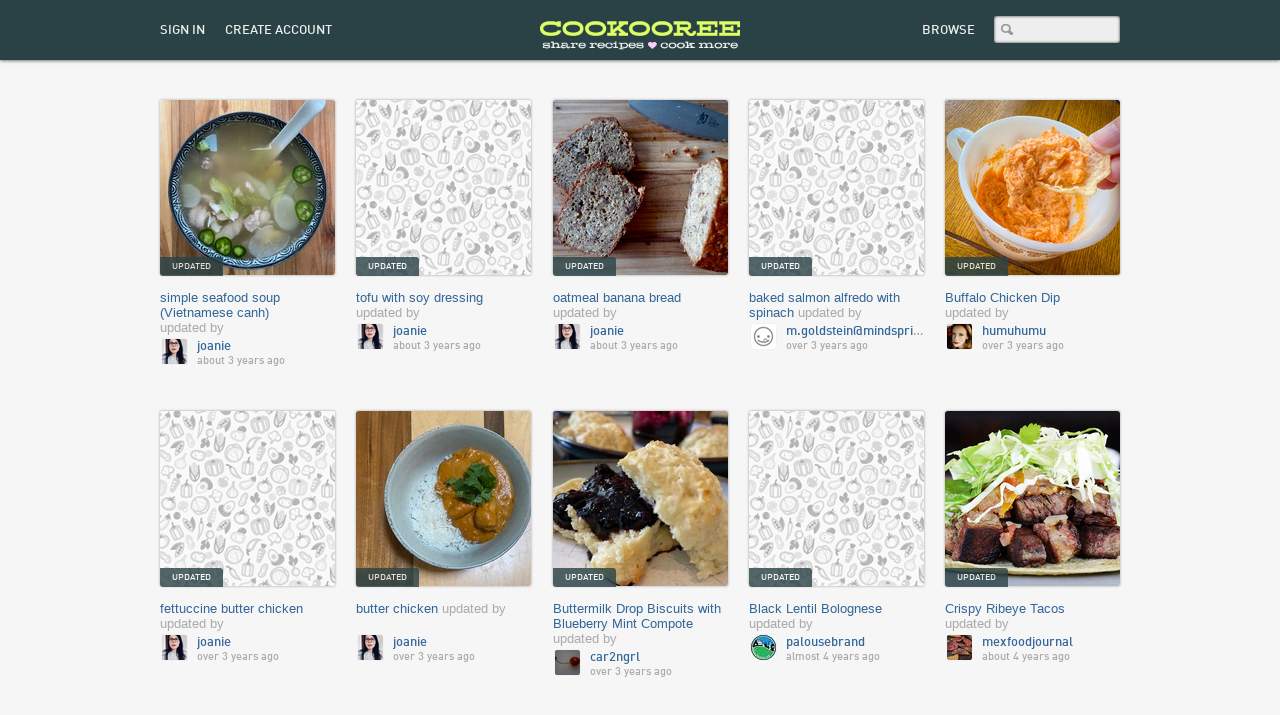

--- FILE ---
content_type: text/html; charset=utf-8
request_url: https://www.cookooree.com/recipes
body_size: 108552
content:
<!DOCTYPE html>
<html>
<head>
<meta content='People are sharing their recipes on Cookooree. Come join them!
' name='description'>
<meta content='Cookooree.com' property='og:title'>
<meta content='website' property='og:type'>
<meta content='http://www.cookooree.com' property='og:url'>
<meta content='http://www.cookooree.com/images/cookooree_ribbon.png' property='og:image'>
<meta content='Cookooree' property='og:site_name'>
<meta content='139426712758207' property='fb:app_id'>
<link href='/favicon.ico' rel='shortcut icon'>
<title>
Recipes | Cookooree

</title>
<meta content='width=device-width, initial-scale=1' name='viewport'>
<link rel="stylesheet" media="screen" href="/assets/application-2a421e96bbfd0e7f9845720a55f01132.css" />
<link rel="stylesheet" media="print" href="/assets/print-0046f0def7c01692c2ef3298db34589d.css" />
<!--[if lte IE 8]><link type="text/css" rel="stylesheet" href="/stylesheets/ie8.css" /><![endif]-->
<script src='https://ajax.googleapis.com/ajax/libs/jquery/1.7.2/jquery.min.js'></script>
<script src='https://ajax.googleapis.com/ajax/libs/jqueryui/1.8.13/jquery-ui.min.js'></script>
<script src="/assets/application-a646293e1e6e43c768bb5ee0369dde0f.js"></script>
<meta name="csrf-param" content="authenticity_token" />
<meta name="csrf-token" content="RVUrUsewchfhLmJqmXRNyUz1wvt0D95Nur41x6g99mxbZOPZyaDvkNoY6X7SMM0J0Ntvl5tczW5ZwrglckugEw==" />

<script type='text/javascript'> 
  //<![CDATA[
    var _gaq = _gaq || [];
    _gaq.push(['_setAccount', 'UA-24367566-1']);
    _gaq.push(['_setDomainName', '.cookooree.com']);
    _gaq.push(['_trackPageview']);
    

    (function() {
      var ga = document.createElement('script'); ga.type = 'text/javascript'; ga.async = true;
      ga.src = ('https:' == document.location.protocol ? 'https://ssl' : 'http://www') + '.google-analytics.com/ga.js';
      var s = document.getElementsByTagName('script')[0]; s.parentNode.insertBefore(ga, s);
    })();
  //]]>
</script> 

</head>
<body class='recipes ' id='recipes-index'>
<script>
  window.fbAsyncInit = function() {
    FB.init({
      appId  : '139426712758207',
      status : true, // check login status
      cookie : true, // enable cookies to allow the server to access the session
      xfbml  : true,  // parse XFBML
      channelUrl  : 'http://cookooree.com/fbchannel.html', // Custom Channel URL
      oauth : true, //enables OAuth 2.0
    });
  };
   
  (function() {
    var e = document.createElement('script');
    e.src = document.location.protocol + '//connect.facebook.net/en_US/all.js';
    e.async = true;
    document.body.appendChild(e);
  }());
</script>
<div id='overlay-full'></div>
<div id='header'>
<div id='header-content'>
<div id='account-nav'>
<ul>
<li style='display: none;'><a id="action-pass-thru" data-overlay-id="new-session-overlay" href="/users/pass_thru"></a></li>
<li class='signin-link'>
<a href='/users/sign_in' id='sign-in'>
<span>Sign In</span>
</a>
</li>
<li>
<a data-overlay-id='registration' href='/users/sign_up' id='create-account'>
<span>Create Account</span>
</a>
</li>
</ul>
<div class='overlay' id='find-friends-overlay' style='display: none;'>
<h1>Got friends?</h1>
<a class='close' href='#'></a>
<div class='find-friends'>
Find your Facebook friends on Cookooree.
<a class="facebook-friends-button button" href="/u#facebook-friends">Connect to Facebook</a>
<span class='loading-placeholder'>
Connecting...
</span>
</div>
<div class='clear'></div>
<a class="button small monochrome no-thanks-button" href="#">No Thanks</a>
</div>
</div>
<div id='header-logo'>
<a href='https://www.cookooree.com/' id='link-logo' title='Cookooree'>
<img alt="Cookooree" title="Cookooree" class="logotype" src="/assets/logotype_300-45d67d9a9c9d89ccda71be767fde9dfe.png" />
</a>
</div>
<div id='header-nav'>
<ul>
<li class='browse-link'>
<a href='/recipes'>
<span>Browse</span>
</a>
</li>
<li class='search-input'>
<form id="search" autocapitalize="off" action="/searches" accept-charset="UTF-8" method="get"><input name="utf8" type="hidden" value="&#x2713;" />
<div class='ui-widget'>
<input type="text" name="search" id="search" />
</div>
</form>


</li>
<li class='search-link'>
<a href='/searches'>
<span>Search</span>
</a>
</li>
</ul>
</div>
</div>
</div>
<div id='page-content'>
<script>
  $(function() {
    $('.recipe-list .load-more').live("ajax:success", function(e, json, xhr) {
      if (json.current_page == json.total_pages) {
        $(this).remove();
      };
      return true;
    });
  });
</script>
<div id='browse'>
<div class='main-content'>
<ul class='recipe-list' data-ajax-dom='.recipe-list .clear == html'>
<li class='recipe'>
<div class='recipe-image'>
<a title="&quot;simple seafood soup (Vietnamese canh)&quot; by joanie" alt="simple seafood soup (Vietnamese canh) by joanie" href="/u/joanie/recipes/simple-seafood-soup-vietnamese-canh"><img src="//s3.amazonaws.com/cookooree-production-files/recipe_photos/photos/2515/thumb.jpeg?1582407504" alt="Thumb" /></a>
<span class='updated'>
Updated
</span>
</div>
<a class='recipe-name-event' href='/u/joanie/recipes/simple-seafood-soup-vietnamese-canh'>
<div class='recipe-name'>simple seafood soup (Vietnamese canh)</div>
<div class='recipe-event'>
Updated
by
</div>
</a>
<div class='recipe-event'>
<div class='screen-name-event'>
<div class='avatar-image'>
<a href='/u/joanie'>
<img class="avatar-chiclet" alt="joanie" title="joanie" src="//s3.amazonaws.com/cookooree-production-files/users/avatars/5/chiclet.jpeg?1573444269" />
</a>
</div>
<div class='screen-name'>
<a title="joanie" href="/u/joanie">joanie</a>
</div>
<div class='event-details'>
about 3 years ago
</div>
</div>

</div>
</li>
<li class='recipe'>
<div class='recipe-image'>
<a title="&quot;tofu with soy dressing&quot; by joanie" alt="tofu with soy dressing by joanie" href="/u/joanie/recipes/tofu-with-soy-dressing"><img src="/assets/photos/missing_thumb-9ed4ef9e459e105b03aac46801016c1f.png" alt="Missing thumb" /></a>
<span class='updated'>
Updated
</span>
</div>
<a class='recipe-name-event' href='/u/joanie/recipes/tofu-with-soy-dressing'>
<div class='recipe-name'>tofu with soy dressing</div>
<div class='recipe-event'>
Updated
by
</div>
</a>
<div class='recipe-event'>
<div class='screen-name-event'>
<div class='avatar-image'>
<a href='/u/joanie'>
<img class="avatar-chiclet" alt="joanie" title="joanie" src="//s3.amazonaws.com/cookooree-production-files/users/avatars/5/chiclet.jpeg?1573444269" />
</a>
</div>
<div class='screen-name'>
<a title="joanie" href="/u/joanie">joanie</a>
</div>
<div class='event-details'>
about 3 years ago
</div>
</div>

</div>
</li>
<li class='recipe'>
<div class='recipe-image'>
<a title="&quot;oatmeal banana bread&quot; by joanie" alt="oatmeal banana bread by joanie" href="/u/joanie/recipes/oatmeal-banana-bread"><img src="//s3.amazonaws.com/cookooree-production-files/recipe_photos/photos/1029/thumb.jpeg?1360382288" alt="Thumb" /></a>
<span class='updated'>
Updated
</span>
</div>
<a class='recipe-name-event' href='/u/joanie/recipes/oatmeal-banana-bread'>
<div class='recipe-name'>oatmeal banana bread</div>
<div class='recipe-event'>
Updated
by
</div>
</a>
<div class='recipe-event'>
<div class='screen-name-event'>
<div class='avatar-image'>
<a href='/u/joanie'>
<img class="avatar-chiclet" alt="joanie" title="joanie" src="//s3.amazonaws.com/cookooree-production-files/users/avatars/5/chiclet.jpeg?1573444269" />
</a>
</div>
<div class='screen-name'>
<a title="joanie" href="/u/joanie">joanie</a>
</div>
<div class='event-details'>
about 3 years ago
</div>
</div>

</div>
</li>
<li class='recipe'>
<div class='recipe-image'>
<a title="&quot;baked salmon alfredo with spinach&quot; by M.goldstein@mindspring.com " alt="baked salmon alfredo with spinach by M.goldstein@mindspring.com " href="/u/m-goldstein-mindspring-com/recipes/baked-salmon-alfredo-with-spinach"><img src="/assets/photos/missing_thumb-9ed4ef9e459e105b03aac46801016c1f.png" alt="Missing thumb" /></a>
<span class='updated'>
Updated
</span>
</div>
<a class='recipe-name-event' href='/u/m-goldstein-mindspring-com/recipes/baked-salmon-alfredo-with-spinach'>
<div class='recipe-name'>baked salmon alfredo with spinach</div>
<div class='recipe-event'>
Updated
by
</div>
</a>
<div class='recipe-event'>
<div class='screen-name-event'>
<div class='avatar-image'>
<a href='/u/m-goldstein-mindspring-com'>
<img class="avatar-chiclet" alt="M.goldstein@mindspring.com " title="M.goldstein@mindspring.com " src="/assets/avatars/missing_chiclet-b28d150da30e9a508ff3a14753e32895.png" />
</a>
</div>
<div class='screen-name'>
<a title="M.goldstein@mindspring.com " href="/u/m-goldstein-mindspring-com">M.goldstein@mindspring.com </a>
</div>
<div class='event-details'>
over 3 years ago
</div>
</div>

</div>
</li>
<li class='recipe'>
<div class='recipe-image'>
<a title="&quot;Buffalo Chicken Dip&quot; by Humuhumu" alt="Buffalo Chicken Dip by Humuhumu" href="/u/humuhumu/recipes/buffalo-chicken-dip"><img src="//s3.amazonaws.com/cookooree-production-files/recipe_photos/photos/2945/thumb.jpeg?1662827033" alt="Thumb" /></a>
<span class='updated'>
Updated
</span>
</div>
<a class='recipe-name-event' href='/u/humuhumu/recipes/buffalo-chicken-dip'>
<div class='recipe-name'>Buffalo Chicken Dip</div>
<div class='recipe-event'>
Updated
by
</div>
</a>
<div class='recipe-event'>
<div class='screen-name-event'>
<div class='avatar-image'>
<a href='/u/humuhumu'>
<img class="avatar-chiclet" alt="Humuhumu" title="Humuhumu" src="//s3.amazonaws.com/cookooree-production-files/users/avatars/51/chiclet.jpeg?1487048617" />
</a>
</div>
<div class='screen-name'>
<a title="Humuhumu" href="/u/humuhumu">Humuhumu</a>
</div>
<div class='event-details'>
over 3 years ago
</div>
</div>

</div>
</li>
<li class='recipe'>
<div class='recipe-image'>
<a title="&quot;fettuccine butter chicken&quot; by joanie" alt="fettuccine butter chicken by joanie" href="/u/joanie/recipes/fettuccine-butter-chicken"><img src="/assets/photos/missing_thumb-9ed4ef9e459e105b03aac46801016c1f.png" alt="Missing thumb" /></a>
<span class='updated'>
Updated
</span>
</div>
<a class='recipe-name-event' href='/u/joanie/recipes/fettuccine-butter-chicken'>
<div class='recipe-name'>fettuccine butter chicken</div>
<div class='recipe-event'>
Updated
by
</div>
</a>
<div class='recipe-event'>
<div class='screen-name-event'>
<div class='avatar-image'>
<a href='/u/joanie'>
<img class="avatar-chiclet" alt="joanie" title="joanie" src="//s3.amazonaws.com/cookooree-production-files/users/avatars/5/chiclet.jpeg?1573444269" />
</a>
</div>
<div class='screen-name'>
<a title="joanie" href="/u/joanie">joanie</a>
</div>
<div class='event-details'>
over 3 years ago
</div>
</div>

</div>
</li>
<li class='recipe'>
<div class='recipe-image'>
<a title="&quot;butter chicken&quot; by joanie" alt="butter chicken by joanie" href="/u/joanie/recipes/butter-chicken"><img src="//s3.amazonaws.com/cookooree-production-files/recipe_photos/photos/2944/thumb.jpeg?1657133129" alt="Thumb" /></a>
<span class='updated'>
Updated
</span>
</div>
<a class='recipe-name-event' href='/u/joanie/recipes/butter-chicken'>
<div class='recipe-name'>butter chicken</div>
<div class='recipe-event'>
Updated
by
</div>
</a>
<div class='recipe-event'>
<div class='screen-name-event'>
<div class='avatar-image'>
<a href='/u/joanie'>
<img class="avatar-chiclet" alt="joanie" title="joanie" src="//s3.amazonaws.com/cookooree-production-files/users/avatars/5/chiclet.jpeg?1573444269" />
</a>
</div>
<div class='screen-name'>
<a title="joanie" href="/u/joanie">joanie</a>
</div>
<div class='event-details'>
over 3 years ago
</div>
</div>

</div>
</li>
<li class='recipe'>
<div class='recipe-image'>
<a title="&quot;Buttermilk Drop Biscuits with Blueberry Mint Compote&quot; by car2ngrl" alt="Buttermilk Drop Biscuits with Blueberry Mint Compote by car2ngrl" href="/u/car2ngrl/recipes/buttermilk-drop-biscuits-with-blueberry-mint-compote"><img src="//s3.amazonaws.com/cookooree-production-files/recipe_photos/photos/2943/thumb.jpeg?1654366964" alt="Thumb" /></a>
<span class='updated'>
Updated
</span>
</div>
<a class='recipe-name-event' href='/u/car2ngrl/recipes/buttermilk-drop-biscuits-with-blueberry-mint-compote'>
<div class='recipe-name'>Buttermilk Drop Biscuits with Blueberry Mint Compote</div>
<div class='recipe-event'>
Updated
by
</div>
</a>
<div class='recipe-event'>
<div class='screen-name-event'>
<div class='avatar-image'>
<a href='/u/car2ngrl'>
<img class="avatar-chiclet" alt="car2ngrl" title="car2ngrl" src="//s3.amazonaws.com/cookooree-production-files/users/avatars/13/chiclet.jpeg?1310350550" />
</a>
</div>
<div class='screen-name'>
<a title="car2ngrl" href="/u/car2ngrl">car2ngrl</a>
</div>
<div class='event-details'>
over 3 years ago
</div>
</div>

</div>
</li>
<li class='recipe'>
<div class='recipe-image'>
<a title="&quot;Black Lentil Bolognese&quot; by palousebrand" alt="Black Lentil Bolognese by palousebrand" href="/u/palousebrand/recipes/black-lentil-bolognese"><img src="/assets/photos/missing_thumb-9ed4ef9e459e105b03aac46801016c1f.png" alt="Missing thumb" /></a>
<span class='updated'>
Updated
</span>
</div>
<a class='recipe-name-event' href='/u/palousebrand/recipes/black-lentil-bolognese'>
<div class='recipe-name'>Black Lentil Bolognese</div>
<div class='recipe-event'>
Updated
by
</div>
</a>
<div class='recipe-event'>
<div class='screen-name-event'>
<div class='avatar-image'>
<a href='/u/palousebrand'>
<img class="avatar-chiclet" alt="palousebrand" title="palousebrand" src="//s3.amazonaws.com/cookooree-production-files/users/avatars/8061/chiclet.jpeg?1478932397" />
</a>
</div>
<div class='screen-name'>
<a title="palousebrand" href="/u/palousebrand">palousebrand</a>
</div>
<div class='event-details'>
almost 4 years ago
</div>
</div>

</div>
</li>
<li class='recipe'>
<div class='recipe-image'>
<a title="&quot;Crispy Ribeye Tacos&quot; by MexFoodJournal" alt="Crispy Ribeye Tacos by MexFoodJournal" href="/u/mexfoodjournal/recipes/crispy-ribeye-tacos"><img src="//s3.amazonaws.com/cookooree-production-files/recipe_photos/photos/2942/thumb.jpeg?1643024969" alt="Thumb" /></a>
<span class='updated'>
Updated
</span>
</div>
<a class='recipe-name-event' href='/u/mexfoodjournal/recipes/crispy-ribeye-tacos'>
<div class='recipe-name'>Crispy Ribeye Tacos</div>
<div class='recipe-event'>
Updated
by
</div>
</a>
<div class='recipe-event'>
<div class='screen-name-event'>
<div class='avatar-image'>
<a href='/u/mexfoodjournal'>
<img class="avatar-chiclet" alt="MexFoodJournal" title="MexFoodJournal" src="//s3.amazonaws.com/cookooree-production-files/users/avatars/8030/chiclet.jpeg?1469357517" />
</a>
</div>
<div class='screen-name'>
<a title="MexFoodJournal" href="/u/mexfoodjournal">MexFoodJournal</a>
</div>
<div class='event-details'>
about 4 years ago
</div>
</div>

</div>
</li>
<li class='recipe'>
<div class='recipe-image'>
<a title="&quot;Authentic Albondigas Recipe (Mexican Meatballs)&quot; by MexFoodJournal" alt="Authentic Albondigas Recipe (Mexican Meatballs) by MexFoodJournal" href="/u/mexfoodjournal/recipes/authentic-albondigas-recipe-mexican-meatballs"><img src="//s3.amazonaws.com/cookooree-production-files/recipe_photos/photos/2941/thumb.jpeg?1643024106" alt="Thumb" /></a>
<span class='updated'>
Updated
</span>
</div>
<a class='recipe-name-event' href='/u/mexfoodjournal/recipes/authentic-albondigas-recipe-mexican-meatballs'>
<div class='recipe-name'>Authentic Albondigas Recipe (Mexican Meatballs)</div>
<div class='recipe-event'>
Updated
by
</div>
</a>
<div class='recipe-event'>
<div class='screen-name-event'>
<div class='avatar-image'>
<a href='/u/mexfoodjournal'>
<img class="avatar-chiclet" alt="MexFoodJournal" title="MexFoodJournal" src="//s3.amazonaws.com/cookooree-production-files/users/avatars/8030/chiclet.jpeg?1469357517" />
</a>
</div>
<div class='screen-name'>
<a title="MexFoodJournal" href="/u/mexfoodjournal">MexFoodJournal</a>
</div>
<div class='event-details'>
about 4 years ago
</div>
</div>

</div>
</li>
<li class='recipe'>
<div class='recipe-image'>
<a title="&quot;Queso Fresco Tacos&quot; by MexFoodJournal" alt="Queso Fresco Tacos by MexFoodJournal" href="/u/mexfoodjournal/recipes/queso-fresco-tacos"><img src="//s3.amazonaws.com/cookooree-production-files/recipe_photos/photos/2940/thumb.jpeg?1643023588" alt="Thumb" /></a>
<span class='updated'>
Updated
</span>
</div>
<a class='recipe-name-event' href='/u/mexfoodjournal/recipes/queso-fresco-tacos'>
<div class='recipe-name'>Queso Fresco Tacos</div>
<div class='recipe-event'>
Updated
by
</div>
</a>
<div class='recipe-event'>
<div class='screen-name-event'>
<div class='avatar-image'>
<a href='/u/mexfoodjournal'>
<img class="avatar-chiclet" alt="MexFoodJournal" title="MexFoodJournal" src="//s3.amazonaws.com/cookooree-production-files/users/avatars/8030/chiclet.jpeg?1469357517" />
</a>
</div>
<div class='screen-name'>
<a title="MexFoodJournal" href="/u/mexfoodjournal">MexFoodJournal</a>
</div>
<div class='event-details'>
about 4 years ago
</div>
</div>

</div>
</li>
<li class='recipe'>
<div class='recipe-image'>
<a title="&quot;Buñuelos&quot; by MexFoodJournal" alt="Buñuelos by MexFoodJournal" href="/u/mexfoodjournal/recipes/bunuelos"><img src="//s3.amazonaws.com/cookooree-production-files/recipe_photos/photos/2939/thumb.jpeg?1643023324" alt="Thumb" /></a>
<span class='updated'>
Updated
</span>
</div>
<a class='recipe-name-event' href='/u/mexfoodjournal/recipes/bunuelos'>
<div class='recipe-name'>Buñuelos</div>
<div class='recipe-event'>
Updated
by
</div>
</a>
<div class='recipe-event'>
<div class='screen-name-event'>
<div class='avatar-image'>
<a href='/u/mexfoodjournal'>
<img class="avatar-chiclet" alt="MexFoodJournal" title="MexFoodJournal" src="//s3.amazonaws.com/cookooree-production-files/users/avatars/8030/chiclet.jpeg?1469357517" />
</a>
</div>
<div class='screen-name'>
<a title="MexFoodJournal" href="/u/mexfoodjournal">MexFoodJournal</a>
</div>
<div class='event-details'>
about 4 years ago
</div>
</div>

</div>
</li>
<li class='recipe'>
<div class='recipe-image'>
<a title="&quot;Chicken Tamales with Salsa Verde&quot; by MexFoodJournal" alt="Chicken Tamales with Salsa Verde by MexFoodJournal" href="/u/mexfoodjournal/recipes/chicken-tamales-with-salsa-verde"><img src="//s3.amazonaws.com/cookooree-production-files/recipe_photos/photos/2938/thumb.jpeg?1643022816" alt="Thumb" /></a>
<span class='updated'>
Updated
</span>
</div>
<a class='recipe-name-event' href='/u/mexfoodjournal/recipes/chicken-tamales-with-salsa-verde'>
<div class='recipe-name'>Chicken Tamales with Salsa Verde</div>
<div class='recipe-event'>
Updated
by
</div>
</a>
<div class='recipe-event'>
<div class='screen-name-event'>
<div class='avatar-image'>
<a href='/u/mexfoodjournal'>
<img class="avatar-chiclet" alt="MexFoodJournal" title="MexFoodJournal" src="//s3.amazonaws.com/cookooree-production-files/users/avatars/8030/chiclet.jpeg?1469357517" />
</a>
</div>
<div class='screen-name'>
<a title="MexFoodJournal" href="/u/mexfoodjournal">MexFoodJournal</a>
</div>
<div class='event-details'>
about 4 years ago
</div>
</div>

</div>
</li>
<li class='recipe'>
<div class='recipe-image'>
<a title="&quot;Salpicón&quot; by MexFoodJournal" alt="Salpicón by MexFoodJournal" href="/u/mexfoodjournal/recipes/salpicon"><img src="//s3.amazonaws.com/cookooree-production-files/recipe_photos/photos/2937/thumb.jpeg?1643022503" alt="Thumb" /></a>
<span class='updated'>
Updated
</span>
</div>
<a class='recipe-name-event' href='/u/mexfoodjournal/recipes/salpicon'>
<div class='recipe-name'>Salpicón</div>
<div class='recipe-event'>
Updated
by
</div>
</a>
<div class='recipe-event'>
<div class='screen-name-event'>
<div class='avatar-image'>
<a href='/u/mexfoodjournal'>
<img class="avatar-chiclet" alt="MexFoodJournal" title="MexFoodJournal" src="//s3.amazonaws.com/cookooree-production-files/users/avatars/8030/chiclet.jpeg?1469357517" />
</a>
</div>
<div class='screen-name'>
<a title="MexFoodJournal" href="/u/mexfoodjournal">MexFoodJournal</a>
</div>
<div class='event-details'>
about 4 years ago
</div>
</div>

</div>
</li>
<li class='recipe'>
<div class='recipe-image'>
<a title="&quot;Onion Rolls&quot; by izzyyelen@gmail.com" alt="Onion Rolls by izzyyelen@gmail.com" href="/u/izzyyelen-gmail-com/recipes/onion-rolls"><img src="/assets/photos/missing_thumb-9ed4ef9e459e105b03aac46801016c1f.png" alt="Missing thumb" /></a>
<span class='updated'>
Updated
</span>
</div>
<a class='recipe-name-event' href='/u/izzyyelen-gmail-com/recipes/onion-rolls'>
<div class='recipe-name'>Onion Rolls</div>
<div class='recipe-event'>
Updated
by
</div>
</a>
<div class='recipe-event'>
<div class='screen-name-event'>
<div class='avatar-image'>
<a href='/u/izzyyelen-gmail-com'>
<img class="avatar-chiclet" alt="izzyyelen@gmail.com" title="izzyyelen@gmail.com" src="/assets/avatars/missing_chiclet-b28d150da30e9a508ff3a14753e32895.png" />
</a>
</div>
<div class='screen-name'>
<a title="izzyyelen@gmail.com" href="/u/izzyyelen-gmail-com">izzyyelen@gmail.com</a>
</div>
<div class='event-details'>
about 4 years ago
</div>
</div>

</div>
</li>
<li class='recipe'>
<div class='recipe-image'>
<a title="&quot;Pickled Roasted Beets&quot; by Humuhumu" alt="Pickled Roasted Beets by Humuhumu" href="/u/humuhumu/recipes/pickled-roasted-beets"><img src="//s3.amazonaws.com/cookooree-production-files/recipe_photos/photos/2929/thumb.jpeg?1628552654" alt="Thumb" /></a>
<span class='updated'>
Updated
</span>
</div>
<a class='recipe-name-event' href='/u/humuhumu/recipes/pickled-roasted-beets'>
<div class='recipe-name'>Pickled Roasted Beets</div>
<div class='recipe-event'>
Updated
by
</div>
</a>
<div class='recipe-event'>
<div class='screen-name-event'>
<div class='avatar-image'>
<a href='/u/humuhumu'>
<img class="avatar-chiclet" alt="Humuhumu" title="Humuhumu" src="//s3.amazonaws.com/cookooree-production-files/users/avatars/51/chiclet.jpeg?1487048617" />
</a>
</div>
<div class='screen-name'>
<a title="Humuhumu" href="/u/humuhumu">Humuhumu</a>
</div>
<div class='event-details'>
about 4 years ago
</div>
</div>

</div>
</li>
<li class='recipe'>
<div class='recipe-image'>
<a title="&quot;Homemade lasagna with thermomix&quot; by Ana Sabor" alt="Homemade lasagna with thermomix by Ana Sabor" href="/u/ana-sabor/recipes/homemade-lasagna-with-thermomix"><img src="//s3.amazonaws.com/cookooree-production-files/recipe_photos/photos/2935/thumb.jpeg?1637866683" alt="Thumb" /></a>
<span class='updated'>
Updated
</span>
</div>
<a class='recipe-name-event' href='/u/ana-sabor/recipes/homemade-lasagna-with-thermomix'>
<div class='recipe-name'>Homemade lasagna with thermomix</div>
<div class='recipe-event'>
Updated
by
</div>
</a>
<div class='recipe-event'>
<div class='screen-name-event'>
<div class='avatar-image'>
<a href='/u/ana-sabor'>
<img class="avatar-chiclet" alt="Ana Sabor" title="Ana Sabor" src="//s3.amazonaws.com/cookooree-production-files/users/avatars/8986/chiclet.jpeg?1637586501" />
</a>
</div>
<div class='screen-name'>
<a title="Ana Sabor" href="/u/ana-sabor">Ana Sabor</a>
</div>
<div class='event-details'>
about 4 years ago
</div>
</div>

</div>
</li>
<li class='recipe'>
<div class='recipe-image'>
<a title="&quot;focaccia&quot; by joanie" alt="focaccia by joanie" href="/u/joanie/recipes/focaccia"><img src="/assets/photos/missing_thumb-9ed4ef9e459e105b03aac46801016c1f.png" alt="Missing thumb" /></a>
<span class='updated'>
Updated
</span>
</div>
<a class='recipe-name-event' href='/u/joanie/recipes/focaccia'>
<div class='recipe-name'>focaccia</div>
<div class='recipe-event'>
Updated
by
</div>
</a>
<div class='recipe-event'>
<div class='screen-name-event'>
<div class='avatar-image'>
<a href='/u/joanie'>
<img class="avatar-chiclet" alt="joanie" title="joanie" src="//s3.amazonaws.com/cookooree-production-files/users/avatars/5/chiclet.jpeg?1573444269" />
</a>
</div>
<div class='screen-name'>
<a title="joanie" href="/u/joanie">joanie</a>
</div>
<div class='event-details'>
about 4 years ago
</div>
</div>

</div>
</li>
<li class='recipe'>
<div class='recipe-image'>
<a title="&quot;carrot cake with maple cream cheese icing&quot; by joanie" alt="carrot cake with maple cream cheese icing by joanie" href="/u/joanie/recipes/carrot-cake-with-maple-cream-cheese-icing"><img src="//s3.amazonaws.com/cookooree-production-files/recipe_photos/photos/322/thumb.jpeg?1318304842" alt="Thumb" /></a>
<span class='updated'>
Updated
</span>
</div>
<a class='recipe-name-event' href='/u/joanie/recipes/carrot-cake-with-maple-cream-cheese-icing'>
<div class='recipe-name'>carrot cake with maple cream cheese icing</div>
<div class='recipe-event'>
Updated
by
</div>
</a>
<div class='recipe-event'>
<div class='screen-name-event'>
<div class='avatar-image'>
<a href='/u/joanie'>
<img class="avatar-chiclet" alt="joanie" title="joanie" src="//s3.amazonaws.com/cookooree-production-files/users/avatars/5/chiclet.jpeg?1573444269" />
</a>
</div>
<div class='screen-name'>
<a title="joanie" href="/u/joanie">joanie</a>
</div>
<div class='event-details'>
about 4 years ago
</div>
</div>

</div>
</li>
<li class='recipe'>
<div class='recipe-image'>
<a title="&quot;Caramelised almonds with thermomix&quot; by Ana Sabor" alt="Caramelised almonds with thermomix by Ana Sabor" href="/u/ana-sabor/recipes/caramelised-almonds-with-thermomix"><img src="//s3.amazonaws.com/cookooree-production-files/recipe_photos/photos/2934/thumb.jpeg?1637586328" alt="Thumb" /></a>
<span class='updated'>
Updated
</span>
</div>
<a class='recipe-name-event' href='/u/ana-sabor/recipes/caramelised-almonds-with-thermomix'>
<div class='recipe-name'>Caramelised almonds with thermomix</div>
<div class='recipe-event'>
Updated
by
</div>
</a>
<div class='recipe-event'>
<div class='screen-name-event'>
<div class='avatar-image'>
<a href='/u/ana-sabor'>
<img class="avatar-chiclet" alt="Ana Sabor" title="Ana Sabor" src="//s3.amazonaws.com/cookooree-production-files/users/avatars/8986/chiclet.jpeg?1637586501" />
</a>
</div>
<div class='screen-name'>
<a title="Ana Sabor" href="/u/ana-sabor">Ana Sabor</a>
</div>
<div class='event-details'>
about 4 years ago
</div>
</div>

</div>
</li>
<li class='recipe'>
<div class='recipe-image'>
<a title="&quot;Slow Cooker Cochinita Pibil&quot; by Humuhumu" alt="Slow Cooker Cochinita Pibil by Humuhumu" href="/u/humuhumu/recipes/slow-cooker-cochinita-pibil"><img src="//s3.amazonaws.com/cookooree-production-files/recipe_photos/photos/2931/thumb.jpeg?1637028848" alt="Thumb" /></a>
<span class='updated'>
Updated
</span>
</div>
<a class='recipe-name-event' href='/u/humuhumu/recipes/slow-cooker-cochinita-pibil'>
<div class='recipe-name'>Slow Cooker Cochinita Pibil</div>
<div class='recipe-event'>
Updated
by
</div>
</a>
<div class='recipe-event'>
<div class='screen-name-event'>
<div class='avatar-image'>
<a href='/u/humuhumu'>
<img class="avatar-chiclet" alt="Humuhumu" title="Humuhumu" src="//s3.amazonaws.com/cookooree-production-files/users/avatars/51/chiclet.jpeg?1487048617" />
</a>
</div>
<div class='screen-name'>
<a title="Humuhumu" href="/u/humuhumu">Humuhumu</a>
</div>
<div class='event-details'>
about 4 years ago
</div>
</div>

</div>
</li>
<li class='recipe'>
<div class='recipe-image'>
<a title="&quot;easy clam chowder&quot; by wangissimo" alt="easy clam chowder by wangissimo" href="/u/wangissimo/recipes/easy-clam-chowder"><img src="/assets/photos/missing_thumb-9ed4ef9e459e105b03aac46801016c1f.png" alt="Missing thumb" /></a>
<span class='updated'>
Updated
</span>
</div>
<a class='recipe-name-event' href='/u/wangissimo/recipes/easy-clam-chowder'>
<div class='recipe-name'>easy clam chowder</div>
<div class='recipe-event'>
Updated
by
</div>
</a>
<div class='recipe-event'>
<div class='screen-name-event'>
<div class='avatar-image'>
<a href='/u/wangissimo'>
<img class="avatar-chiclet" alt="wangissimo" title="wangissimo" src="//s3.amazonaws.com/cookooree-production-files/users/avatars/67/chiclet.jpeg?1316434077" />
</a>
</div>
<div class='screen-name'>
<a title="wangissimo" href="/u/wangissimo">wangissimo</a>
</div>
<div class='event-details'>
about 4 years ago
</div>
</div>

</div>
</li>
<li class='recipe'>
<div class='recipe-image'>
<a title="&quot;Best Ever Zucchini Bread&quot; by palousebrand" alt="Best Ever Zucchini Bread by palousebrand" href="/u/palousebrand/recipes/best-ever-zucchini-bread"><img src="//s3.amazonaws.com/cookooree-production-files/recipe_photos/photos/2930/thumb.jpeg?1630356684" alt="Thumb" /></a>
<span class='updated'>
Updated
</span>
</div>
<a class='recipe-name-event' href='/u/palousebrand/recipes/best-ever-zucchini-bread'>
<div class='recipe-name'>Best Ever Zucchini Bread</div>
<div class='recipe-event'>
Updated
by
</div>
</a>
<div class='recipe-event'>
<div class='screen-name-event'>
<div class='avatar-image'>
<a href='/u/palousebrand'>
<img class="avatar-chiclet" alt="palousebrand" title="palousebrand" src="//s3.amazonaws.com/cookooree-production-files/users/avatars/8061/chiclet.jpeg?1478932397" />
</a>
</div>
<div class='screen-name'>
<a title="palousebrand" href="/u/palousebrand">palousebrand</a>
</div>
<div class='event-details'>
over 4 years ago
</div>
</div>

</div>
</li>
<li class='recipe'>
<div class='recipe-image'>
<a title="&quot;Jeow Som&quot; by wangissimo" alt="Jeow Som by wangissimo" href="/u/wangissimo/recipes/jeow-som"><img src="/assets/photos/missing_thumb-9ed4ef9e459e105b03aac46801016c1f.png" alt="Missing thumb" /></a>
<span class='updated'>
Updated
</span>
</div>
<a class='recipe-name-event' href='/u/wangissimo/recipes/jeow-som'>
<div class='recipe-name'>Jeow Som</div>
<div class='recipe-event'>
Updated
by
</div>
</a>
<div class='recipe-event'>
<div class='screen-name-event'>
<div class='avatar-image'>
<a href='/u/wangissimo'>
<img class="avatar-chiclet" alt="wangissimo" title="wangissimo" src="//s3.amazonaws.com/cookooree-production-files/users/avatars/67/chiclet.jpeg?1316434077" />
</a>
</div>
<div class='screen-name'>
<a title="wangissimo" href="/u/wangissimo">wangissimo</a>
</div>
<div class='event-details'>
over 4 years ago
</div>
</div>

</div>
</li>
<li class='recipe'>
<div class='recipe-image'>
<a title="&quot;chinese barbecue pork (char siu)&quot; by joanie" alt="chinese barbecue pork (char siu) by joanie" href="/u/joanie/recipes/chinese-barbecue-pork-char-siu"><img src="//s3.amazonaws.com/cookooree-production-files/recipe_photos/photos/1968/thumb.jpeg?1485738342" alt="Thumb" /></a>
<span class='updated'>
Updated
</span>
</div>
<a class='recipe-name-event' href='/u/joanie/recipes/chinese-barbecue-pork-char-siu'>
<div class='recipe-name'>chinese barbecue pork (char siu)</div>
<div class='recipe-event'>
Updated
by
</div>
</a>
<div class='recipe-event'>
<div class='screen-name-event'>
<div class='avatar-image'>
<a href='/u/joanie'>
<img class="avatar-chiclet" alt="joanie" title="joanie" src="//s3.amazonaws.com/cookooree-production-files/users/avatars/5/chiclet.jpeg?1573444269" />
</a>
</div>
<div class='screen-name'>
<a title="joanie" href="/u/joanie">joanie</a>
</div>
<div class='event-details'>
over 4 years ago
</div>
</div>

</div>
</li>
<li class='recipe'>
<div class='recipe-image'>
<a title="&quot;Chicken Pho (Pho Ga)&quot; by joanie" alt="Chicken Pho (Pho Ga) by joanie" href="/u/joanie/recipes/chicken-pho-pho-ga"><img src="/assets/photos/missing_thumb-9ed4ef9e459e105b03aac46801016c1f.png" alt="Missing thumb" /></a>
<span class='updated'>
Updated
</span>
</div>
<a class='recipe-name-event' href='/u/joanie/recipes/chicken-pho-pho-ga'>
<div class='recipe-name'>Chicken Pho (Pho Ga)</div>
<div class='recipe-event'>
Updated
by
</div>
</a>
<div class='recipe-event'>
<div class='screen-name-event'>
<div class='avatar-image'>
<a href='/u/joanie'>
<img class="avatar-chiclet" alt="joanie" title="joanie" src="//s3.amazonaws.com/cookooree-production-files/users/avatars/5/chiclet.jpeg?1573444269" />
</a>
</div>
<div class='screen-name'>
<a title="joanie" href="/u/joanie">joanie</a>
</div>
<div class='event-details'>
over 4 years ago
</div>
</div>

</div>
</li>
<li class='recipe'>
<div class='recipe-image'>
<a title="&quot;vodka marinara sauce&quot; by joanie" alt="vodka marinara sauce by joanie" href="/u/joanie/recipes/vodka-marinara-sauce"><img src="//s3.amazonaws.com/cookooree-production-files/recipe_photos/photos/605/thumb.jpeg?1326338855" alt="Thumb" /></a>
<span class='updated'>
Updated
</span>
</div>
<a class='recipe-name-event' href='/u/joanie/recipes/vodka-marinara-sauce'>
<div class='recipe-name'>vodka marinara sauce</div>
<div class='recipe-event'>
Updated
by
</div>
</a>
<div class='recipe-event'>
<div class='screen-name-event'>
<div class='avatar-image'>
<a href='/u/joanie'>
<img class="avatar-chiclet" alt="joanie" title="joanie" src="//s3.amazonaws.com/cookooree-production-files/users/avatars/5/chiclet.jpeg?1573444269" />
</a>
</div>
<div class='screen-name'>
<a title="joanie" href="/u/joanie">joanie</a>
</div>
<div class='event-details'>
over 4 years ago
</div>
</div>

</div>
</li>
<li class='recipe'>
<div class='recipe-image'>
<a title="&quot;thai red curry noodle soup&quot; by joanie" alt="thai red curry noodle soup by joanie" href="/u/joanie/recipes/thai-red-curry-noodle-soup"><img src="/assets/photos/missing_thumb-9ed4ef9e459e105b03aac46801016c1f.png" alt="Missing thumb" /></a>
<span class='updated'>
Updated
</span>
</div>
<a class='recipe-name-event' href='/u/joanie/recipes/thai-red-curry-noodle-soup'>
<div class='recipe-name'>thai red curry noodle soup</div>
<div class='recipe-event'>
Updated
by
</div>
</a>
<div class='recipe-event'>
<div class='screen-name-event'>
<div class='avatar-image'>
<a href='/u/joanie'>
<img class="avatar-chiclet" alt="joanie" title="joanie" src="//s3.amazonaws.com/cookooree-production-files/users/avatars/5/chiclet.jpeg?1573444269" />
</a>
</div>
<div class='screen-name'>
<a title="joanie" href="/u/joanie">joanie</a>
</div>
<div class='event-details'>
over 4 years ago
</div>
</div>

</div>
</li>
<li class='recipe'>
<div class='recipe-image'>
<a title="&quot;How to Cook Beans&quot; by MexFoodJournal" alt="How to Cook Beans by MexFoodJournal" href="/u/mexfoodjournal/recipes/how-to-cook-beans"><img src="//s3.amazonaws.com/cookooree-production-files/recipe_photos/photos/2902/thumb.jpeg?1622773248" alt="Thumb" /></a>
<span class='updated'>
Updated
</span>
</div>
<a class='recipe-name-event' href='/u/mexfoodjournal/recipes/how-to-cook-beans'>
<div class='recipe-name'>How to Cook Beans</div>
<div class='recipe-event'>
Updated
by
</div>
</a>
<div class='recipe-event'>
<div class='screen-name-event'>
<div class='avatar-image'>
<a href='/u/mexfoodjournal'>
<img class="avatar-chiclet" alt="MexFoodJournal" title="MexFoodJournal" src="//s3.amazonaws.com/cookooree-production-files/users/avatars/8030/chiclet.jpeg?1469357517" />
</a>
</div>
<div class='screen-name'>
<a title="MexFoodJournal" href="/u/mexfoodjournal">MexFoodJournal</a>
</div>
<div class='event-details'>
over 4 years ago
</div>
</div>

</div>
</li>
<li class='recipe'>
<div class='recipe-image'>
<a title="&quot;Hotdogs a la Mexicana&quot; by MexFoodJournal" alt="Hotdogs a la Mexicana by MexFoodJournal" href="/u/mexfoodjournal/recipes/hotdogs-a-la-mexicana"><img src="//s3.amazonaws.com/cookooree-production-files/recipe_photos/photos/2901/thumb.jpeg?1622772940" alt="Thumb" /></a>
<span class='updated'>
Updated
</span>
</div>
<a class='recipe-name-event' href='/u/mexfoodjournal/recipes/hotdogs-a-la-mexicana'>
<div class='recipe-name'>Hotdogs a la Mexicana</div>
<div class='recipe-event'>
Updated
by
</div>
</a>
<div class='recipe-event'>
<div class='screen-name-event'>
<div class='avatar-image'>
<a href='/u/mexfoodjournal'>
<img class="avatar-chiclet" alt="MexFoodJournal" title="MexFoodJournal" src="//s3.amazonaws.com/cookooree-production-files/users/avatars/8030/chiclet.jpeg?1469357517" />
</a>
</div>
<div class='screen-name'>
<a title="MexFoodJournal" href="/u/mexfoodjournal">MexFoodJournal</a>
</div>
<div class='event-details'>
over 4 years ago
</div>
</div>

</div>
</li>
<li class='recipe'>
<div class='recipe-image'>
<a title="&quot;Homestyle Mexican Onion Soup&quot; by MexFoodJournal" alt="Homestyle Mexican Onion Soup by MexFoodJournal" href="/u/mexfoodjournal/recipes/homestyle-mexican-onion-soup"><img src="//s3.amazonaws.com/cookooree-production-files/recipe_photos/photos/2900/thumb.jpeg?1622772770" alt="Thumb" /></a>
<span class='updated'>
Updated
</span>
</div>
<a class='recipe-name-event' href='/u/mexfoodjournal/recipes/homestyle-mexican-onion-soup'>
<div class='recipe-name'>Homestyle Mexican Onion Soup</div>
<div class='recipe-event'>
Updated
by
</div>
</a>
<div class='recipe-event'>
<div class='screen-name-event'>
<div class='avatar-image'>
<a href='/u/mexfoodjournal'>
<img class="avatar-chiclet" alt="MexFoodJournal" title="MexFoodJournal" src="//s3.amazonaws.com/cookooree-production-files/users/avatars/8030/chiclet.jpeg?1469357517" />
</a>
</div>
<div class='screen-name'>
<a title="MexFoodJournal" href="/u/mexfoodjournal">MexFoodJournal</a>
</div>
<div class='event-details'>
over 4 years ago
</div>
</div>

</div>
</li>
<li class='recipe'>
<div class='recipe-image'>
<a title="&quot;Grilled Quesadillas&quot; by MexFoodJournal" alt="Grilled Quesadillas by MexFoodJournal" href="/u/mexfoodjournal/recipes/grilled-quesadillas"><img src="//s3.amazonaws.com/cookooree-production-files/recipe_photos/photos/2898/thumb.jpeg?1622772223" alt="Thumb" /></a>
<span class='updated'>
Updated
</span>
</div>
<a class='recipe-name-event' href='/u/mexfoodjournal/recipes/grilled-quesadillas'>
<div class='recipe-name'>Grilled Quesadillas</div>
<div class='recipe-event'>
Updated
by
</div>
</a>
<div class='recipe-event'>
<div class='screen-name-event'>
<div class='avatar-image'>
<a href='/u/mexfoodjournal'>
<img class="avatar-chiclet" alt="MexFoodJournal" title="MexFoodJournal" src="//s3.amazonaws.com/cookooree-production-files/users/avatars/8030/chiclet.jpeg?1469357517" />
</a>
</div>
<div class='screen-name'>
<a title="MexFoodJournal" href="/u/mexfoodjournal">MexFoodJournal</a>
</div>
<div class='event-details'>
over 4 years ago
</div>
</div>

</div>
</li>
<li class='recipe'>
<div class='recipe-image'>
<a title="&quot;Fried Fish Sandwich&quot; by MexFoodJournal" alt="Fried Fish Sandwich by MexFoodJournal" href="/u/mexfoodjournal/recipes/fried-fish-sandwich"><img src="//s3.amazonaws.com/cookooree-production-files/recipe_photos/photos/2897/thumb.jpeg?1622772012" alt="Thumb" /></a>
<span class='updated'>
Updated
</span>
</div>
<a class='recipe-name-event' href='/u/mexfoodjournal/recipes/fried-fish-sandwich'>
<div class='recipe-name'>Fried Fish Sandwich</div>
<div class='recipe-event'>
Updated
by
</div>
</a>
<div class='recipe-event'>
<div class='screen-name-event'>
<div class='avatar-image'>
<a href='/u/mexfoodjournal'>
<img class="avatar-chiclet" alt="MexFoodJournal" title="MexFoodJournal" src="//s3.amazonaws.com/cookooree-production-files/users/avatars/8030/chiclet.jpeg?1469357517" />
</a>
</div>
<div class='screen-name'>
<a title="MexFoodJournal" href="/u/mexfoodjournal">MexFoodJournal</a>
</div>
<div class='event-details'>
over 4 years ago
</div>
</div>

</div>
</li>
<li class='recipe'>
<div class='recipe-image'>
<a title="&quot;Garlic Shrimp Tacos&quot; by MexFoodJournal" alt="Garlic Shrimp Tacos by MexFoodJournal" href="/u/mexfoodjournal/recipes/garlic-shrimp-tacos"><img src="//s3.amazonaws.com/cookooree-production-files/recipe_photos/photos/2896/thumb.jpeg?1622771764" alt="Thumb" /></a>
<span class='updated'>
Updated
</span>
</div>
<a class='recipe-name-event' href='/u/mexfoodjournal/recipes/garlic-shrimp-tacos'>
<div class='recipe-name'>Garlic Shrimp Tacos</div>
<div class='recipe-event'>
Updated
by
</div>
</a>
<div class='recipe-event'>
<div class='screen-name-event'>
<div class='avatar-image'>
<a href='/u/mexfoodjournal'>
<img class="avatar-chiclet" alt="MexFoodJournal" title="MexFoodJournal" src="//s3.amazonaws.com/cookooree-production-files/users/avatars/8030/chiclet.jpeg?1469357517" />
</a>
</div>
<div class='screen-name'>
<a title="MexFoodJournal" href="/u/mexfoodjournal">MexFoodJournal</a>
</div>
<div class='event-details'>
over 4 years ago
</div>
</div>

</div>
</li>
<li class='recipe'>
<div class='recipe-image'>
<a title="&quot;Spicy Chick Peas&quot; by MexFoodJournal" alt="Spicy Chick Peas by MexFoodJournal" href="/u/mexfoodjournal/recipes/spicy-chick-peas"><img src="//s3.amazonaws.com/cookooree-production-files/recipe_photos/photos/2895/thumb.jpeg?1622770992" alt="Thumb" /></a>
<span class='updated'>
Updated
</span>
</div>
<a class='recipe-name-event' href='/u/mexfoodjournal/recipes/spicy-chick-peas'>
<div class='recipe-name'>Spicy Chick Peas</div>
<div class='recipe-event'>
Updated
by
</div>
</a>
<div class='recipe-event'>
<div class='screen-name-event'>
<div class='avatar-image'>
<a href='/u/mexfoodjournal'>
<img class="avatar-chiclet" alt="MexFoodJournal" title="MexFoodJournal" src="//s3.amazonaws.com/cookooree-production-files/users/avatars/8030/chiclet.jpeg?1469357517" />
</a>
</div>
<div class='screen-name'>
<a title="MexFoodJournal" href="/u/mexfoodjournal">MexFoodJournal</a>
</div>
<div class='event-details'>
over 4 years ago
</div>
</div>

</div>
</li>
<li class='recipe'>
<div class='recipe-image'>
<a title="&quot;Fajita Seasoning&quot; by MexFoodJournal" alt="Fajita Seasoning by MexFoodJournal" href="/u/mexfoodjournal/recipes/fajita-seasoning"><img src="//s3.amazonaws.com/cookooree-production-files/recipe_photos/photos/2893/thumb.jpeg?1622770422" alt="Thumb" /></a>
<span class='updated'>
Updated
</span>
</div>
<a class='recipe-name-event' href='/u/mexfoodjournal/recipes/fajita-seasoning'>
<div class='recipe-name'>Fajita Seasoning</div>
<div class='recipe-event'>
Updated
by
</div>
</a>
<div class='recipe-event'>
<div class='screen-name-event'>
<div class='avatar-image'>
<a href='/u/mexfoodjournal'>
<img class="avatar-chiclet" alt="MexFoodJournal" title="MexFoodJournal" src="//s3.amazonaws.com/cookooree-production-files/users/avatars/8030/chiclet.jpeg?1469357517" />
</a>
</div>
<div class='screen-name'>
<a title="MexFoodJournal" href="/u/mexfoodjournal">MexFoodJournal</a>
</div>
<div class='event-details'>
over 4 years ago
</div>
</div>

</div>
</li>
<li class='recipe'>
<div class='recipe-image'>
<a title="&quot;Chili Spiced Popcorn&quot; by MexFoodJournal" alt="Chili Spiced Popcorn by MexFoodJournal" href="/u/mexfoodjournal/recipes/chili-spiced-popcorn"><img src="//s3.amazonaws.com/cookooree-production-files/recipe_photos/photos/2892/thumb.jpeg?1622770126" alt="Thumb" /></a>
<span class='updated'>
Updated
</span>
</div>
<a class='recipe-name-event' href='/u/mexfoodjournal/recipes/chili-spiced-popcorn'>
<div class='recipe-name'>Chili Spiced Popcorn</div>
<div class='recipe-event'>
Updated
by
</div>
</a>
<div class='recipe-event'>
<div class='screen-name-event'>
<div class='avatar-image'>
<a href='/u/mexfoodjournal'>
<img class="avatar-chiclet" alt="MexFoodJournal" title="MexFoodJournal" src="//s3.amazonaws.com/cookooree-production-files/users/avatars/8030/chiclet.jpeg?1469357517" />
</a>
</div>
<div class='screen-name'>
<a title="MexFoodJournal" href="/u/mexfoodjournal">MexFoodJournal</a>
</div>
<div class='event-details'>
over 4 years ago
</div>
</div>

</div>
</li>
<li class='recipe'>
<div class='recipe-image'>
<a title="&quot;Enchiladas with Bean Sauce&quot; by MexFoodJournal" alt="Enchiladas with Bean Sauce by MexFoodJournal" href="/u/mexfoodjournal/recipes/enchiladas-with-bean-sauce"><img src="//s3.amazonaws.com/cookooree-production-files/recipe_photos/photos/2891/thumb.jpeg?1622701932" alt="Thumb" /></a>
<span class='updated'>
Updated
</span>
</div>
<a class='recipe-name-event' href='/u/mexfoodjournal/recipes/enchiladas-with-bean-sauce'>
<div class='recipe-name'>Enchiladas with Bean Sauce</div>
<div class='recipe-event'>
Updated
by
</div>
</a>
<div class='recipe-event'>
<div class='screen-name-event'>
<div class='avatar-image'>
<a href='/u/mexfoodjournal'>
<img class="avatar-chiclet" alt="MexFoodJournal" title="MexFoodJournal" src="//s3.amazonaws.com/cookooree-production-files/users/avatars/8030/chiclet.jpeg?1469357517" />
</a>
</div>
<div class='screen-name'>
<a title="MexFoodJournal" href="/u/mexfoodjournal">MexFoodJournal</a>
</div>
<div class='event-details'>
over 4 years ago
</div>
</div>

</div>
</li>
<li class='recipe'>
<div class='recipe-image'>
<a title="&quot;Classic Michelada&quot; by MexFoodJournal" alt="Classic Michelada by MexFoodJournal" href="/u/mexfoodjournal/recipes/classic-michelada"><img src="//s3.amazonaws.com/cookooree-production-files/recipe_photos/photos/2890/thumb.jpeg?1622701530" alt="Thumb" /></a>
<span class='updated'>
Updated
</span>
</div>
<a class='recipe-name-event' href='/u/mexfoodjournal/recipes/classic-michelada'>
<div class='recipe-name'>Classic Michelada</div>
<div class='recipe-event'>
Updated
by
</div>
</a>
<div class='recipe-event'>
<div class='screen-name-event'>
<div class='avatar-image'>
<a href='/u/mexfoodjournal'>
<img class="avatar-chiclet" alt="MexFoodJournal" title="MexFoodJournal" src="//s3.amazonaws.com/cookooree-production-files/users/avatars/8030/chiclet.jpeg?1469357517" />
</a>
</div>
<div class='screen-name'>
<a title="MexFoodJournal" href="/u/mexfoodjournal">MexFoodJournal</a>
</div>
<div class='event-details'>
over 4 years ago
</div>
</div>

</div>
</li>
<li class='recipe'>
<div class='recipe-image'>
<a title="&quot;Classic Mexican Margarita&quot; by MexFoodJournal" alt="Classic Mexican Margarita by MexFoodJournal" href="/u/mexfoodjournal/recipes/classic-mexican-margarita"><img src="//s3.amazonaws.com/cookooree-production-files/recipe_photos/photos/2888/thumb.jpeg?1622701026" alt="Thumb" /></a>
<span class='updated'>
Updated
</span>
</div>
<a class='recipe-name-event' href='/u/mexfoodjournal/recipes/classic-mexican-margarita'>
<div class='recipe-name'>Classic Mexican Margarita</div>
<div class='recipe-event'>
Updated
by
</div>
</a>
<div class='recipe-event'>
<div class='screen-name-event'>
<div class='avatar-image'>
<a href='/u/mexfoodjournal'>
<img class="avatar-chiclet" alt="MexFoodJournal" title="MexFoodJournal" src="//s3.amazonaws.com/cookooree-production-files/users/avatars/8030/chiclet.jpeg?1469357517" />
</a>
</div>
<div class='screen-name'>
<a title="MexFoodJournal" href="/u/mexfoodjournal">MexFoodJournal</a>
</div>
<div class='event-details'>
over 4 years ago
</div>
</div>

</div>
</li>
<li class='recipe'>
<div class='recipe-image'>
<a title="&quot;Chunky Mango Salsa&quot; by MexFoodJournal" alt="Chunky Mango Salsa by MexFoodJournal" href="/u/mexfoodjournal/recipes/chunky-mango-salsa"><img src="//s3.amazonaws.com/cookooree-production-files/recipe_photos/photos/2887/thumb.jpeg?1622700675" alt="Thumb" /></a>
<span class='updated'>
Updated
</span>
</div>
<a class='recipe-name-event' href='/u/mexfoodjournal/recipes/chunky-mango-salsa'>
<div class='recipe-name'>Chunky Mango Salsa</div>
<div class='recipe-event'>
Updated
by
</div>
</a>
<div class='recipe-event'>
<div class='screen-name-event'>
<div class='avatar-image'>
<a href='/u/mexfoodjournal'>
<img class="avatar-chiclet" alt="MexFoodJournal" title="MexFoodJournal" src="//s3.amazonaws.com/cookooree-production-files/users/avatars/8030/chiclet.jpeg?1469357517" />
</a>
</div>
<div class='screen-name'>
<a title="MexFoodJournal" href="/u/mexfoodjournal">MexFoodJournal</a>
</div>
<div class='event-details'>
over 4 years ago
</div>
</div>

</div>
</li>
<li class='recipe'>
<div class='recipe-image'>
<a title="&quot;Chopped Pork Torta&quot; by MexFoodJournal" alt="Chopped Pork Torta by MexFoodJournal" href="/u/mexfoodjournal/recipes/chopped-pork-torta"><img src="//s3.amazonaws.com/cookooree-production-files/recipe_photos/photos/2886/thumb.jpeg?1622699739" alt="Thumb" /></a>
<span class='updated'>
Updated
</span>
</div>
<a class='recipe-name-event' href='/u/mexfoodjournal/recipes/chopped-pork-torta'>
<div class='recipe-name'>Chopped Pork Torta</div>
<div class='recipe-event'>
Updated
by
</div>
</a>
<div class='recipe-event'>
<div class='screen-name-event'>
<div class='avatar-image'>
<a href='/u/mexfoodjournal'>
<img class="avatar-chiclet" alt="MexFoodJournal" title="MexFoodJournal" src="//s3.amazonaws.com/cookooree-production-files/users/avatars/8030/chiclet.jpeg?1469357517" />
</a>
</div>
<div class='screen-name'>
<a title="MexFoodJournal" href="/u/mexfoodjournal">MexFoodJournal</a>
</div>
<div class='event-details'>
over 4 years ago
</div>
</div>

</div>
</li>
<li class='recipe'>
<div class='recipe-image'>
<a title="&quot;Chipotle Salsa&quot; by MexFoodJournal" alt="Chipotle Salsa by MexFoodJournal" href="/u/mexfoodjournal/recipes/chipotle-salsa"><img src="//s3.amazonaws.com/cookooree-production-files/recipe_photos/photos/2885/thumb.jpeg?1622699508" alt="Thumb" /></a>
<span class='updated'>
Updated
</span>
</div>
<a class='recipe-name-event' href='/u/mexfoodjournal/recipes/chipotle-salsa'>
<div class='recipe-name'>Chipotle Salsa</div>
<div class='recipe-event'>
Updated
by
</div>
</a>
<div class='recipe-event'>
<div class='screen-name-event'>
<div class='avatar-image'>
<a href='/u/mexfoodjournal'>
<img class="avatar-chiclet" alt="MexFoodJournal" title="MexFoodJournal" src="//s3.amazonaws.com/cookooree-production-files/users/avatars/8030/chiclet.jpeg?1469357517" />
</a>
</div>
<div class='screen-name'>
<a title="MexFoodJournal" href="/u/mexfoodjournal">MexFoodJournal</a>
</div>
<div class='event-details'>
over 4 years ago
</div>
</div>

</div>
</li>
<li class='recipe'>
<div class='recipe-image'>
<a title="&quot;Chipotle Lime Yogurt Salsa&quot; by MexFoodJournal" alt="Chipotle Lime Yogurt Salsa by MexFoodJournal" href="/u/mexfoodjournal/recipes/chipotle-lime-yogurt-salsa"><img src="//s3.amazonaws.com/cookooree-production-files/recipe_photos/photos/2884/thumb.jpeg?1622699267" alt="Thumb" /></a>
<span class='updated'>
Updated
</span>
</div>
<a class='recipe-name-event' href='/u/mexfoodjournal/recipes/chipotle-lime-yogurt-salsa'>
<div class='recipe-name'>Chipotle Lime Yogurt Salsa</div>
<div class='recipe-event'>
Updated
by
</div>
</a>
<div class='recipe-event'>
<div class='screen-name-event'>
<div class='avatar-image'>
<a href='/u/mexfoodjournal'>
<img class="avatar-chiclet" alt="MexFoodJournal" title="MexFoodJournal" src="//s3.amazonaws.com/cookooree-production-files/users/avatars/8030/chiclet.jpeg?1469357517" />
</a>
</div>
<div class='screen-name'>
<a title="MexFoodJournal" href="/u/mexfoodjournal">MexFoodJournal</a>
</div>
<div class='event-details'>
over 4 years ago
</div>
</div>

</div>
</li>
<li class='recipe'>
<div class='recipe-image'>
<a title="&quot;Chile Rayado&quot; by MexFoodJournal" alt="Chile Rayado by MexFoodJournal" href="/u/mexfoodjournal/recipes/chile-rayado"><img src="//s3.amazonaws.com/cookooree-production-files/recipe_photos/photos/2883/thumb.jpeg?1622699081" alt="Thumb" /></a>
<span class='updated'>
Updated
</span>
</div>
<a class='recipe-name-event' href='/u/mexfoodjournal/recipes/chile-rayado'>
<div class='recipe-name'>Chile Rayado</div>
<div class='recipe-event'>
Updated
by
</div>
</a>
<div class='recipe-event'>
<div class='screen-name-event'>
<div class='avatar-image'>
<a href='/u/mexfoodjournal'>
<img class="avatar-chiclet" alt="MexFoodJournal" title="MexFoodJournal" src="//s3.amazonaws.com/cookooree-production-files/users/avatars/8030/chiclet.jpeg?1469357517" />
</a>
</div>
<div class='screen-name'>
<a title="MexFoodJournal" href="/u/mexfoodjournal">MexFoodJournal</a>
</div>
<div class='event-details'>
over 4 years ago
</div>
</div>

</div>
</li>
<li class='recipe'>
<div class='recipe-image'>
<a title="&quot;Chile Pasilla Tomatillo Salsa&quot; by MexFoodJournal" alt="Chile Pasilla Tomatillo Salsa by MexFoodJournal" href="/u/mexfoodjournal/recipes/chile-pasilla-tomatillo-salsa"><img src="//s3.amazonaws.com/cookooree-production-files/recipe_photos/photos/2882/thumb.jpeg?1622698876" alt="Thumb" /></a>
<span class='updated'>
Updated
</span>
</div>
<a class='recipe-name-event' href='/u/mexfoodjournal/recipes/chile-pasilla-tomatillo-salsa'>
<div class='recipe-name'>Chile Pasilla Tomatillo Salsa</div>
<div class='recipe-event'>
Updated
by
</div>
</a>
<div class='recipe-event'>
<div class='screen-name-event'>
<div class='avatar-image'>
<a href='/u/mexfoodjournal'>
<img class="avatar-chiclet" alt="MexFoodJournal" title="MexFoodJournal" src="//s3.amazonaws.com/cookooree-production-files/users/avatars/8030/chiclet.jpeg?1469357517" />
</a>
</div>
<div class='screen-name'>
<a title="MexFoodJournal" href="/u/mexfoodjournal">MexFoodJournal</a>
</div>
<div class='event-details'>
over 4 years ago
</div>
</div>

</div>
</li>
<li class='recipe'>
<div class='recipe-image'>
<a title="&quot;Chicken Taquitos with an Avocado Salsa&quot; by MexFoodJournal" alt="Chicken Taquitos with an Avocado Salsa by MexFoodJournal" href="/u/mexfoodjournal/recipes/chicken-taquitos-with-an-avocado-salsa"><img src="//s3.amazonaws.com/cookooree-production-files/recipe_photos/photos/2881/thumb.jpeg?1622698642" alt="Thumb" /></a>
<span class='updated'>
Updated
</span>
</div>
<a class='recipe-name-event' href='/u/mexfoodjournal/recipes/chicken-taquitos-with-an-avocado-salsa'>
<div class='recipe-name'>Chicken Taquitos with an Avocado Salsa</div>
<div class='recipe-event'>
Updated
by
</div>
</a>
<div class='recipe-event'>
<div class='screen-name-event'>
<div class='avatar-image'>
<a href='/u/mexfoodjournal'>
<img class="avatar-chiclet" alt="MexFoodJournal" title="MexFoodJournal" src="//s3.amazonaws.com/cookooree-production-files/users/avatars/8030/chiclet.jpeg?1469357517" />
</a>
</div>
<div class='screen-name'>
<a title="MexFoodJournal" href="/u/mexfoodjournal">MexFoodJournal</a>
</div>
<div class='event-details'>
over 4 years ago
</div>
</div>

</div>
</li>
<li class='recipe'>
<div class='recipe-image'>
<a title="&quot;Chia Lime Water&quot; by MexFoodJournal" alt="Chia Lime Water by MexFoodJournal" href="/u/mexfoodjournal/recipes/chia-lime-water"><img src="//s3.amazonaws.com/cookooree-production-files/recipe_photos/photos/2880/thumb.jpeg?1622698227" alt="Thumb" /></a>
<span class='updated'>
Updated
</span>
</div>
<a class='recipe-name-event' href='/u/mexfoodjournal/recipes/chia-lime-water'>
<div class='recipe-name'>Chia Lime Water</div>
<div class='recipe-event'>
Updated
by
</div>
</a>
<div class='recipe-event'>
<div class='screen-name-event'>
<div class='avatar-image'>
<a href='/u/mexfoodjournal'>
<img class="avatar-chiclet" alt="MexFoodJournal" title="MexFoodJournal" src="//s3.amazonaws.com/cookooree-production-files/users/avatars/8030/chiclet.jpeg?1469357517" />
</a>
</div>
<div class='screen-name'>
<a title="MexFoodJournal" href="/u/mexfoodjournal">MexFoodJournal</a>
</div>
<div class='event-details'>
over 4 years ago
</div>
</div>

</div>
</li>
<li class='recipe'>
<div class='recipe-image'>
<a title="&quot;Panela Cheese Enchiladas with Mole Sauce&quot; by MexFoodJournal" alt="Panela Cheese Enchiladas with Mole Sauce by MexFoodJournal" href="/u/mexfoodjournal/recipes/panela-cheese-enchiladas-with-mole-sauce"><img src="//s3.amazonaws.com/cookooree-production-files/recipe_photos/photos/2879/thumb.jpeg?1622697996" alt="Thumb" /></a>
<span class='updated'>
Updated
</span>
</div>
<a class='recipe-name-event' href='/u/mexfoodjournal/recipes/panela-cheese-enchiladas-with-mole-sauce'>
<div class='recipe-name'>Panela Cheese Enchiladas with Mole Sauce</div>
<div class='recipe-event'>
Updated
by
</div>
</a>
<div class='recipe-event'>
<div class='screen-name-event'>
<div class='avatar-image'>
<a href='/u/mexfoodjournal'>
<img class="avatar-chiclet" alt="MexFoodJournal" title="MexFoodJournal" src="//s3.amazonaws.com/cookooree-production-files/users/avatars/8030/chiclet.jpeg?1469357517" />
</a>
</div>
<div class='screen-name'>
<a title="MexFoodJournal" href="/u/mexfoodjournal">MexFoodJournal</a>
</div>
<div class='event-details'>
over 4 years ago
</div>
</div>

</div>
</li>
<li class='recipe'>
<div class='recipe-image'>
<a title="&quot;Chayote and Zucchini Squash Salad&quot; by MexFoodJournal" alt="Chayote and Zucchini Squash Salad by MexFoodJournal" href="/u/mexfoodjournal/recipes/chayote-and-zucchini-squash-salad"><img src="//s3.amazonaws.com/cookooree-production-files/recipe_photos/photos/2878/thumb.jpeg?1622697695" alt="Thumb" /></a>
<span class='updated'>
Updated
</span>
</div>
<a class='recipe-name-event' href='/u/mexfoodjournal/recipes/chayote-and-zucchini-squash-salad'>
<div class='recipe-name'>Chayote and Zucchini Squash Salad</div>
<div class='recipe-event'>
Updated
by
</div>
</a>
<div class='recipe-event'>
<div class='screen-name-event'>
<div class='avatar-image'>
<a href='/u/mexfoodjournal'>
<img class="avatar-chiclet" alt="MexFoodJournal" title="MexFoodJournal" src="//s3.amazonaws.com/cookooree-production-files/users/avatars/8030/chiclet.jpeg?1469357517" />
</a>
</div>
<div class='screen-name'>
<a title="MexFoodJournal" href="/u/mexfoodjournal">MexFoodJournal</a>
</div>
<div class='event-details'>
over 4 years ago
</div>
</div>

</div>
</li>
<li class='recipe'>
<div class='recipe-image'>
<a title="&quot;Champurrado (Chocolate Atole)&quot; by MexFoodJournal" alt="Champurrado (Chocolate Atole) by MexFoodJournal" href="/u/mexfoodjournal/recipes/champurrado-chocolate-atole"><img src="//s3.amazonaws.com/cookooree-production-files/recipe_photos/photos/2877/thumb.jpeg?1622697504" alt="Thumb" /></a>
<span class='updated'>
Updated
</span>
</div>
<a class='recipe-name-event' href='/u/mexfoodjournal/recipes/champurrado-chocolate-atole'>
<div class='recipe-name'>Champurrado (Chocolate Atole)</div>
<div class='recipe-event'>
Updated
by
</div>
</a>
<div class='recipe-event'>
<div class='screen-name-event'>
<div class='avatar-image'>
<a href='/u/mexfoodjournal'>
<img class="avatar-chiclet" alt="MexFoodJournal" title="MexFoodJournal" src="//s3.amazonaws.com/cookooree-production-files/users/avatars/8030/chiclet.jpeg?1469357517" />
</a>
</div>
<div class='screen-name'>
<a title="MexFoodJournal" href="/u/mexfoodjournal">MexFoodJournal</a>
</div>
<div class='event-details'>
over 4 years ago
</div>
</div>

</div>
</li>
<li class='recipe'>
<div class='recipe-image'>
<a title="&quot;Cascabel Salsa&quot; by MexFoodJournal" alt="Cascabel Salsa by MexFoodJournal" href="/u/mexfoodjournal/recipes/cascabel-salsa"><img src="//s3.amazonaws.com/cookooree-production-files/recipe_photos/photos/2876/thumb.jpeg?1622696938" alt="Thumb" /></a>
<span class='updated'>
Updated
</span>
</div>
<a class='recipe-name-event' href='/u/mexfoodjournal/recipes/cascabel-salsa'>
<div class='recipe-name'>Cascabel Salsa</div>
<div class='recipe-event'>
Updated
by
</div>
</a>
<div class='recipe-event'>
<div class='screen-name-event'>
<div class='avatar-image'>
<a href='/u/mexfoodjournal'>
<img class="avatar-chiclet" alt="MexFoodJournal" title="MexFoodJournal" src="//s3.amazonaws.com/cookooree-production-files/users/avatars/8030/chiclet.jpeg?1469357517" />
</a>
</div>
<div class='screen-name'>
<a title="MexFoodJournal" href="/u/mexfoodjournal">MexFoodJournal</a>
</div>
<div class='event-details'>
over 4 years ago
</div>
</div>

</div>
</li>
<li class='recipe'>
<div class='recipe-image'>
<a title="&quot;Carrot and Zucchini Soup&quot; by MexFoodJournal" alt="Carrot and Zucchini Soup by MexFoodJournal" href="/u/mexfoodjournal/recipes/carrot-and-zucchini-soup"><img src="//s3.amazonaws.com/cookooree-production-files/recipe_photos/photos/2875/thumb.jpeg?1622696683" alt="Thumb" /></a>
<span class='updated'>
Updated
</span>
</div>
<a class='recipe-name-event' href='/u/mexfoodjournal/recipes/carrot-and-zucchini-soup'>
<div class='recipe-name'>Carrot and Zucchini Soup</div>
<div class='recipe-event'>
Updated
by
</div>
</a>
<div class='recipe-event'>
<div class='screen-name-event'>
<div class='avatar-image'>
<a href='/u/mexfoodjournal'>
<img class="avatar-chiclet" alt="MexFoodJournal" title="MexFoodJournal" src="//s3.amazonaws.com/cookooree-production-files/users/avatars/8030/chiclet.jpeg?1469357517" />
</a>
</div>
<div class='screen-name'>
<a title="MexFoodJournal" href="/u/mexfoodjournal">MexFoodJournal</a>
</div>
<div class='event-details'>
over 4 years ago
</div>
</div>

</div>
</li>
<li class='recipe'>
<div class='recipe-image'>
<a title="&quot;Caldo de Pollo con Arroz&quot; by MexFoodJournal" alt="Caldo de Pollo con Arroz by MexFoodJournal" href="/u/mexfoodjournal/recipes/caldo-de-pollo-con-arroz"><img src="//s3.amazonaws.com/cookooree-production-files/recipe_photos/photos/2874/thumb.jpeg?1622477816" alt="Thumb" /></a>
<span class='updated'>
Updated
</span>
</div>
<a class='recipe-name-event' href='/u/mexfoodjournal/recipes/caldo-de-pollo-con-arroz'>
<div class='recipe-name'>Caldo de Pollo con Arroz</div>
<div class='recipe-event'>
Updated
by
</div>
</a>
<div class='recipe-event'>
<div class='screen-name-event'>
<div class='avatar-image'>
<a href='/u/mexfoodjournal'>
<img class="avatar-chiclet" alt="MexFoodJournal" title="MexFoodJournal" src="//s3.amazonaws.com/cookooree-production-files/users/avatars/8030/chiclet.jpeg?1469357517" />
</a>
</div>
<div class='screen-name'>
<a title="MexFoodJournal" href="/u/mexfoodjournal">MexFoodJournal</a>
</div>
<div class='event-details'>
over 4 years ago
</div>
</div>

</div>
</li>
<li class='recipe'>
<div class='recipe-image'>
<a title="&quot;Black Bean Soup&quot; by MexFoodJournal" alt="Black Bean Soup by MexFoodJournal" href="/u/mexfoodjournal/recipes/black-bean-soup"><img src="//s3.amazonaws.com/cookooree-production-files/recipe_photos/photos/2873/thumb.jpeg?1622477367" alt="Thumb" /></a>
<span class='updated'>
Updated
</span>
</div>
<a class='recipe-name-event' href='/u/mexfoodjournal/recipes/black-bean-soup'>
<div class='recipe-name'>Black Bean Soup</div>
<div class='recipe-event'>
Updated
by
</div>
</a>
<div class='recipe-event'>
<div class='screen-name-event'>
<div class='avatar-image'>
<a href='/u/mexfoodjournal'>
<img class="avatar-chiclet" alt="MexFoodJournal" title="MexFoodJournal" src="//s3.amazonaws.com/cookooree-production-files/users/avatars/8030/chiclet.jpeg?1469357517" />
</a>
</div>
<div class='screen-name'>
<a title="MexFoodJournal" href="/u/mexfoodjournal">MexFoodJournal</a>
</div>
<div class='event-details'>
over 4 years ago
</div>
</div>

</div>
</li>
<li class='recipe'>
<div class='recipe-image'>
<a title="&quot;Bistec a la Mexicana&quot; by MexFoodJournal" alt="Bistec a la Mexicana by MexFoodJournal" href="/u/mexfoodjournal/recipes/bistec-a-la-mexicana"><img src="//s3.amazonaws.com/cookooree-production-files/recipe_photos/photos/2872/thumb.jpeg?1622477130" alt="Thumb" /></a>
<span class='updated'>
Updated
</span>
</div>
<a class='recipe-name-event' href='/u/mexfoodjournal/recipes/bistec-a-la-mexicana'>
<div class='recipe-name'>Bistec a la Mexicana</div>
<div class='recipe-event'>
Updated
by
</div>
</a>
<div class='recipe-event'>
<div class='screen-name-event'>
<div class='avatar-image'>
<a href='/u/mexfoodjournal'>
<img class="avatar-chiclet" alt="MexFoodJournal" title="MexFoodJournal" src="//s3.amazonaws.com/cookooree-production-files/users/avatars/8030/chiclet.jpeg?1469357517" />
</a>
</div>
<div class='screen-name'>
<a title="MexFoodJournal" href="/u/mexfoodjournal">MexFoodJournal</a>
</div>
<div class='event-details'>
over 4 years ago
</div>
</div>

</div>
</li>
<li class='recipe'>
<div class='recipe-image'>
<a title="&quot;Avocado Salad&quot; by MexFoodJournal" alt="Avocado Salad by MexFoodJournal" href="/u/mexfoodjournal/recipes/avocado-salad"><img src="//s3.amazonaws.com/cookooree-production-files/recipe_photos/photos/2871/thumb.jpeg?1622476524" alt="Thumb" /></a>
<span class='updated'>
Updated
</span>
</div>
<a class='recipe-name-event' href='/u/mexfoodjournal/recipes/avocado-salad'>
<div class='recipe-name'>Avocado Salad</div>
<div class='recipe-event'>
Updated
by
</div>
</a>
<div class='recipe-event'>
<div class='screen-name-event'>
<div class='avatar-image'>
<a href='/u/mexfoodjournal'>
<img class="avatar-chiclet" alt="MexFoodJournal" title="MexFoodJournal" src="//s3.amazonaws.com/cookooree-production-files/users/avatars/8030/chiclet.jpeg?1469357517" />
</a>
</div>
<div class='screen-name'>
<a title="MexFoodJournal" href="/u/mexfoodjournal">MexFoodJournal</a>
</div>
<div class='event-details'>
over 4 years ago
</div>
</div>

</div>
</li>
<li class='recipe'>
<div class='recipe-image'>
<a title="&quot;Apple, Beet, Carrot Smoothie&quot; by MexFoodJournal" alt="Apple, Beet, Carrot Smoothie by MexFoodJournal" href="/u/mexfoodjournal/recipes/apple-beet-carrot-smoothie"><img src="//s3.amazonaws.com/cookooree-production-files/recipe_photos/photos/2870/thumb.jpeg?1622476152" alt="Thumb" /></a>
<span class='updated'>
Updated
</span>
</div>
<a class='recipe-name-event' href='/u/mexfoodjournal/recipes/apple-beet-carrot-smoothie'>
<div class='recipe-name'>Apple, Beet, Carrot Smoothie</div>
<div class='recipe-event'>
Updated
by
</div>
</a>
<div class='recipe-event'>
<div class='screen-name-event'>
<div class='avatar-image'>
<a href='/u/mexfoodjournal'>
<img class="avatar-chiclet" alt="MexFoodJournal" title="MexFoodJournal" src="//s3.amazonaws.com/cookooree-production-files/users/avatars/8030/chiclet.jpeg?1469357517" />
</a>
</div>
<div class='screen-name'>
<a title="MexFoodJournal" href="/u/mexfoodjournal">MexFoodJournal</a>
</div>
<div class='event-details'>
over 4 years ago
</div>
</div>

</div>
</li>
<li class='recipe'>
<div class='recipe-image'>
<a title="&quot;Mexican Style Migas&quot; by MexFoodJournal" alt="Mexican Style Migas by MexFoodJournal" href="/u/mexfoodjournal/recipes/mexican-style-migas"><img src="//s3.amazonaws.com/cookooree-production-files/recipe_photos/photos/2289/thumb.jpeg?1515196827" alt="Thumb" /></a>
<span class='updated'>
Updated
</span>
</div>
<a class='recipe-name-event' href='/u/mexfoodjournal/recipes/mexican-style-migas'>
<div class='recipe-name'>Mexican Style Migas</div>
<div class='recipe-event'>
Updated
by
</div>
</a>
<div class='recipe-event'>
<div class='screen-name-event'>
<div class='avatar-image'>
<a href='/u/mexfoodjournal'>
<img class="avatar-chiclet" alt="MexFoodJournal" title="MexFoodJournal" src="//s3.amazonaws.com/cookooree-production-files/users/avatars/8030/chiclet.jpeg?1469357517" />
</a>
</div>
<div class='screen-name'>
<a title="MexFoodJournal" href="/u/mexfoodjournal">MexFoodJournal</a>
</div>
<div class='event-details'>
over 4 years ago
</div>
</div>

</div>
</li>
<li class='recipe'>
<div class='recipe-image'>
<a title="&quot;Agua de Melon&quot; by MexFoodJournal" alt="Agua de Melon by MexFoodJournal" href="/u/mexfoodjournal/recipes/agua-de-melon"><img src="//s3.amazonaws.com/cookooree-production-files/recipe_photos/photos/2869/thumb.jpeg?1622475626" alt="Thumb" /></a>
<span class='updated'>
Updated
</span>
</div>
<a class='recipe-name-event' href='/u/mexfoodjournal/recipes/agua-de-melon'>
<div class='recipe-name'>Agua de Melon</div>
<div class='recipe-event'>
Updated
by
</div>
</a>
<div class='recipe-event'>
<div class='screen-name-event'>
<div class='avatar-image'>
<a href='/u/mexfoodjournal'>
<img class="avatar-chiclet" alt="MexFoodJournal" title="MexFoodJournal" src="//s3.amazonaws.com/cookooree-production-files/users/avatars/8030/chiclet.jpeg?1469357517" />
</a>
</div>
<div class='screen-name'>
<a title="MexFoodJournal" href="/u/mexfoodjournal">MexFoodJournal</a>
</div>
<div class='event-details'>
over 4 years ago
</div>
</div>

</div>
</li>
<li class='recipe'>
<div class='recipe-image'>
<a title="&quot;Agua de Guayaba&quot; by MexFoodJournal" alt="Agua de Guayaba by MexFoodJournal" href="/u/mexfoodjournal/recipes/agua-de-guayaba"><img src="//s3.amazonaws.com/cookooree-production-files/recipe_photos/photos/2868/thumb.jpeg?1622071658" alt="Thumb" /></a>
<span class='updated'>
Updated
</span>
</div>
<a class='recipe-name-event' href='/u/mexfoodjournal/recipes/agua-de-guayaba'>
<div class='recipe-name'>Agua de Guayaba</div>
<div class='recipe-event'>
Updated
by
</div>
</a>
<div class='recipe-event'>
<div class='screen-name-event'>
<div class='avatar-image'>
<a href='/u/mexfoodjournal'>
<img class="avatar-chiclet" alt="MexFoodJournal" title="MexFoodJournal" src="//s3.amazonaws.com/cookooree-production-files/users/avatars/8030/chiclet.jpeg?1469357517" />
</a>
</div>
<div class='screen-name'>
<a title="MexFoodJournal" href="/u/mexfoodjournal">MexFoodJournal</a>
</div>
<div class='event-details'>
over 4 years ago
</div>
</div>

</div>
</li>
<li class='recipe'>
<div class='recipe-image'>
<a title="&quot;Beet Salad with Feta Cheese&quot; by MexFoodJournal" alt="Beet Salad with Feta Cheese by MexFoodJournal" href="/u/mexfoodjournal/recipes/beet-salad-with-feta-cheese"><img src="//s3.amazonaws.com/cookooree-production-files/recipe_photos/photos/2928/thumb.jpeg?1622869827" alt="Thumb" /></a>
<span class='updated'>
Updated
</span>
</div>
<a class='recipe-name-event' href='/u/mexfoodjournal/recipes/beet-salad-with-feta-cheese'>
<div class='recipe-name'>Beet Salad with Feta Cheese</div>
<div class='recipe-event'>
Updated
by
</div>
</a>
<div class='recipe-event'>
<div class='screen-name-event'>
<div class='avatar-image'>
<a href='/u/mexfoodjournal'>
<img class="avatar-chiclet" alt="MexFoodJournal" title="MexFoodJournal" src="//s3.amazonaws.com/cookooree-production-files/users/avatars/8030/chiclet.jpeg?1469357517" />
</a>
</div>
<div class='screen-name'>
<a title="MexFoodJournal" href="/u/mexfoodjournal">MexFoodJournal</a>
</div>
<div class='event-details'>
over 4 years ago
</div>
</div>

</div>
</li>
<li class='recipe'>
<div class='recipe-image'>
<a title="&quot;Taco Seasoning&quot; by MexFoodJournal" alt="Taco Seasoning by MexFoodJournal" href="/u/mexfoodjournal/recipes/taco-seasoning"><img src="//s3.amazonaws.com/cookooree-production-files/recipe_photos/photos/2926/thumb.jpeg?1622861263" alt="Thumb" /></a>
<span class='updated'>
Updated
</span>
</div>
<a class='recipe-name-event' href='/u/mexfoodjournal/recipes/taco-seasoning'>
<div class='recipe-name'>Taco Seasoning</div>
<div class='recipe-event'>
Updated
by
</div>
</a>
<div class='recipe-event'>
<div class='screen-name-event'>
<div class='avatar-image'>
<a href='/u/mexfoodjournal'>
<img class="avatar-chiclet" alt="MexFoodJournal" title="MexFoodJournal" src="//s3.amazonaws.com/cookooree-production-files/users/avatars/8030/chiclet.jpeg?1469357517" />
</a>
</div>
<div class='screen-name'>
<a title="MexFoodJournal" href="/u/mexfoodjournal">MexFoodJournal</a>
</div>
<div class='event-details'>
over 4 years ago
</div>
</div>

</div>
</li>
<li class='recipe'>
<div class='recipe-image'>
<a title="&quot;Frijoles de la Olla - Mexican Beans&quot; by MexFoodJournal" alt="Frijoles de la Olla - Mexican Beans by MexFoodJournal" href="/u/mexfoodjournal/recipes/frijoles-de-la-olla-mexican-beans"><img src="//s3.amazonaws.com/cookooree-production-files/recipe_photos/photos/2925/thumb.jpeg?1622861118" alt="Thumb" /></a>
<span class='updated'>
Updated
</span>
</div>
<a class='recipe-name-event' href='/u/mexfoodjournal/recipes/frijoles-de-la-olla-mexican-beans'>
<div class='recipe-name'>Frijoles de la Olla - Mexican Beans</div>
<div class='recipe-event'>
Updated
by
</div>
</a>
<div class='recipe-event'>
<div class='screen-name-event'>
<div class='avatar-image'>
<a href='/u/mexfoodjournal'>
<img class="avatar-chiclet" alt="MexFoodJournal" title="MexFoodJournal" src="//s3.amazonaws.com/cookooree-production-files/users/avatars/8030/chiclet.jpeg?1469357517" />
</a>
</div>
<div class='screen-name'>
<a title="MexFoodJournal" href="/u/mexfoodjournal">MexFoodJournal</a>
</div>
<div class='event-details'>
over 4 years ago
</div>
</div>

</div>
</li>
<li class='recipe'>
<div class='recipe-image'>
<a title="&quot;Mangonada&quot; by MexFoodJournal" alt="Mangonada by MexFoodJournal" href="/u/mexfoodjournal/recipes/mangonada"><img src="//s3.amazonaws.com/cookooree-production-files/recipe_photos/photos/2924/thumb.jpeg?1622810129" alt="Thumb" /></a>
<span class='updated'>
Updated
</span>
</div>
<a class='recipe-name-event' href='/u/mexfoodjournal/recipes/mangonada'>
<div class='recipe-name'>Mangonada</div>
<div class='recipe-event'>
Updated
by
</div>
</a>
<div class='recipe-event'>
<div class='screen-name-event'>
<div class='avatar-image'>
<a href='/u/mexfoodjournal'>
<img class="avatar-chiclet" alt="MexFoodJournal" title="MexFoodJournal" src="//s3.amazonaws.com/cookooree-production-files/users/avatars/8030/chiclet.jpeg?1469357517" />
</a>
</div>
<div class='screen-name'>
<a title="MexFoodJournal" href="/u/mexfoodjournal">MexFoodJournal</a>
</div>
<div class='event-details'>
over 4 years ago
</div>
</div>

</div>
</li>
<li class='recipe'>
<div class='recipe-image'>
<a title="&quot;Oven Roasted Tomatoes with Requesón and Almonds&quot; by MexFoodJournal" alt="Oven Roasted Tomatoes with Requesón and Almonds by MexFoodJournal" href="/u/mexfoodjournal/recipes/oven-roasted-tomatoes-with-requeson-and-almonds"><img src="//s3.amazonaws.com/cookooree-production-files/recipe_photos/photos/2923/thumb.jpeg?1622809378" alt="Thumb" /></a>
<span class='updated'>
Updated
</span>
</div>
<a class='recipe-name-event' href='/u/mexfoodjournal/recipes/oven-roasted-tomatoes-with-requeson-and-almonds'>
<div class='recipe-name'>Oven Roasted Tomatoes with Requesón and Almonds</div>
<div class='recipe-event'>
Updated
by
</div>
</a>
<div class='recipe-event'>
<div class='screen-name-event'>
<div class='avatar-image'>
<a href='/u/mexfoodjournal'>
<img class="avatar-chiclet" alt="MexFoodJournal" title="MexFoodJournal" src="//s3.amazonaws.com/cookooree-production-files/users/avatars/8030/chiclet.jpeg?1469357517" />
</a>
</div>
<div class='screen-name'>
<a title="MexFoodJournal" href="/u/mexfoodjournal">MexFoodJournal</a>
</div>
<div class='event-details'>
over 4 years ago
</div>
</div>

</div>
</li>
<li class='recipe'>
<div class='recipe-image'>
<a title="&quot;Watermelon Water&quot; by MexFoodJournal" alt="Watermelon Water by MexFoodJournal" href="/u/mexfoodjournal/recipes/watermelon-water"><img src="//s3.amazonaws.com/cookooree-production-files/recipe_photos/photos/2922/thumb.jpeg?1622808909" alt="Thumb" /></a>
<span class='updated'>
Updated
</span>
</div>
<a class='recipe-name-event' href='/u/mexfoodjournal/recipes/watermelon-water'>
<div class='recipe-name'>Watermelon Water</div>
<div class='recipe-event'>
Updated
by
</div>
</a>
<div class='recipe-event'>
<div class='screen-name-event'>
<div class='avatar-image'>
<a href='/u/mexfoodjournal'>
<img class="avatar-chiclet" alt="MexFoodJournal" title="MexFoodJournal" src="//s3.amazonaws.com/cookooree-production-files/users/avatars/8030/chiclet.jpeg?1469357517" />
</a>
</div>
<div class='screen-name'>
<a title="MexFoodJournal" href="/u/mexfoodjournal">MexFoodJournal</a>
</div>
<div class='event-details'>
over 4 years ago
</div>
</div>

</div>
</li>
<li class='recipe'>
<div class='recipe-image'>
<a title="&quot;Strawberry Chipotle Cream Cheese Dip&quot; by MexFoodJournal" alt="Strawberry Chipotle Cream Cheese Dip by MexFoodJournal" href="/u/mexfoodjournal/recipes/strawberry-chipotle-cream-cheese-dip"><img src="//s3.amazonaws.com/cookooree-production-files/recipe_photos/photos/2921/thumb.jpeg?1622808490" alt="Thumb" /></a>
<span class='updated'>
Updated
</span>
</div>
<a class='recipe-name-event' href='/u/mexfoodjournal/recipes/strawberry-chipotle-cream-cheese-dip'>
<div class='recipe-name'>Strawberry Chipotle Cream Cheese Dip</div>
<div class='recipe-event'>
Updated
by
</div>
</a>
<div class='recipe-event'>
<div class='screen-name-event'>
<div class='avatar-image'>
<a href='/u/mexfoodjournal'>
<img class="avatar-chiclet" alt="MexFoodJournal" title="MexFoodJournal" src="//s3.amazonaws.com/cookooree-production-files/users/avatars/8030/chiclet.jpeg?1469357517" />
</a>
</div>
<div class='screen-name'>
<a title="MexFoodJournal" href="/u/mexfoodjournal">MexFoodJournal</a>
</div>
<div class='event-details'>
over 4 years ago
</div>
</div>

</div>
</li>
<li class='recipe'>
<div class='recipe-image'>
<a title="&quot;Spicy Tuna Salad&quot; by MexFoodJournal" alt="Spicy Tuna Salad by MexFoodJournal" href="/u/mexfoodjournal/recipes/spicy-tuna-salad"><img src="//s3.amazonaws.com/cookooree-production-files/recipe_photos/photos/2920/thumb.jpeg?1622808222" alt="Thumb" /></a>
<span class='updated'>
Updated
</span>
</div>
<a class='recipe-name-event' href='/u/mexfoodjournal/recipes/spicy-tuna-salad'>
<div class='recipe-name'>Spicy Tuna Salad</div>
<div class='recipe-event'>
Updated
by
</div>
</a>
<div class='recipe-event'>
<div class='screen-name-event'>
<div class='avatar-image'>
<a href='/u/mexfoodjournal'>
<img class="avatar-chiclet" alt="MexFoodJournal" title="MexFoodJournal" src="//s3.amazonaws.com/cookooree-production-files/users/avatars/8030/chiclet.jpeg?1469357517" />
</a>
</div>
<div class='screen-name'>
<a title="MexFoodJournal" href="/u/mexfoodjournal">MexFoodJournal</a>
</div>
<div class='event-details'>
over 4 years ago
</div>
</div>

</div>
</li>
<li class='recipe'>
<div class='recipe-image'>
<a title="&quot;Spicy Mexican Fruit Salad&quot; by MexFoodJournal" alt="Spicy Mexican Fruit Salad by MexFoodJournal" href="/u/mexfoodjournal/recipes/spicy-mexican-fruit-salad"><img src="//s3.amazonaws.com/cookooree-production-files/recipe_photos/photos/2919/thumb.jpeg?1622808058" alt="Thumb" /></a>
<span class='updated'>
Updated
</span>
</div>
<a class='recipe-name-event' href='/u/mexfoodjournal/recipes/spicy-mexican-fruit-salad'>
<div class='recipe-name'>Spicy Mexican Fruit Salad</div>
<div class='recipe-event'>
Updated
by
</div>
</a>
<div class='recipe-event'>
<div class='screen-name-event'>
<div class='avatar-image'>
<a href='/u/mexfoodjournal'>
<img class="avatar-chiclet" alt="MexFoodJournal" title="MexFoodJournal" src="//s3.amazonaws.com/cookooree-production-files/users/avatars/8030/chiclet.jpeg?1469357517" />
</a>
</div>
<div class='screen-name'>
<a title="MexFoodJournal" href="/u/mexfoodjournal">MexFoodJournal</a>
</div>
<div class='event-details'>
over 4 years ago
</div>
</div>

</div>
</li>
<li class='recipe'>
<div class='recipe-image'>
<a title="&quot;Spicy Avocado Dip&quot; by MexFoodJournal" alt="Spicy Avocado Dip by MexFoodJournal" href="/u/mexfoodjournal/recipes/spicy-avocado-dip"><img src="//s3.amazonaws.com/cookooree-production-files/recipe_photos/photos/2918/thumb.jpeg?1622807870" alt="Thumb" /></a>
<span class='updated'>
Updated
</span>
</div>
<a class='recipe-name-event' href='/u/mexfoodjournal/recipes/spicy-avocado-dip'>
<div class='recipe-name'>Spicy Avocado Dip</div>
<div class='recipe-event'>
Updated
by
</div>
</a>
<div class='recipe-event'>
<div class='screen-name-event'>
<div class='avatar-image'>
<a href='/u/mexfoodjournal'>
<img class="avatar-chiclet" alt="MexFoodJournal" title="MexFoodJournal" src="//s3.amazonaws.com/cookooree-production-files/users/avatars/8030/chiclet.jpeg?1469357517" />
</a>
</div>
<div class='screen-name'>
<a title="MexFoodJournal" href="/u/mexfoodjournal">MexFoodJournal</a>
</div>
<div class='event-details'>
over 4 years ago
</div>
</div>

</div>
</li>
<li class='recipe'>
<div class='recipe-image'>
<a title="&quot;Spearmint Lime Cucumber Water&quot; by MexFoodJournal" alt="Spearmint Lime Cucumber Water by MexFoodJournal" href="/u/mexfoodjournal/recipes/spearmint-lime-cucumber-water"><img src="//s3.amazonaws.com/cookooree-production-files/recipe_photos/photos/2917/thumb.jpeg?1622807682" alt="Thumb" /></a>
<span class='updated'>
Updated
</span>
</div>
<a class='recipe-name-event' href='/u/mexfoodjournal/recipes/spearmint-lime-cucumber-water'>
<div class='recipe-name'>Spearmint Lime Cucumber Water</div>
<div class='recipe-event'>
Updated
by
</div>
</a>
<div class='recipe-event'>
<div class='screen-name-event'>
<div class='avatar-image'>
<a href='/u/mexfoodjournal'>
<img class="avatar-chiclet" alt="MexFoodJournal" title="MexFoodJournal" src="//s3.amazonaws.com/cookooree-production-files/users/avatars/8030/chiclet.jpeg?1469357517" />
</a>
</div>
<div class='screen-name'>
<a title="MexFoodJournal" href="/u/mexfoodjournal">MexFoodJournal</a>
</div>
<div class='event-details'>
over 4 years ago
</div>
</div>

</div>
</li>
<li class='recipe'>
<div class='recipe-image'>
<a title="&quot;Scrambled Egg Torta with Salsa Verde&quot; by MexFoodJournal" alt="Scrambled Egg Torta with Salsa Verde by MexFoodJournal" href="/u/mexfoodjournal/recipes/scrambled-egg-torta-with-salsa-verde"><img src="//s3.amazonaws.com/cookooree-production-files/recipe_photos/photos/2916/thumb.jpeg?1622807411" alt="Thumb" /></a>
<span class='updated'>
Updated
</span>
</div>
<a class='recipe-name-event' href='/u/mexfoodjournal/recipes/scrambled-egg-torta-with-salsa-verde'>
<div class='recipe-name'>Scrambled Egg Torta with Salsa Verde</div>
<div class='recipe-event'>
Updated
by
</div>
</a>
<div class='recipe-event'>
<div class='screen-name-event'>
<div class='avatar-image'>
<a href='/u/mexfoodjournal'>
<img class="avatar-chiclet" alt="MexFoodJournal" title="MexFoodJournal" src="//s3.amazonaws.com/cookooree-production-files/users/avatars/8030/chiclet.jpeg?1469357517" />
</a>
</div>
<div class='screen-name'>
<a title="MexFoodJournal" href="/u/mexfoodjournal">MexFoodJournal</a>
</div>
<div class='event-details'>
over 4 years ago
</div>
</div>

</div>
</li>
<li class='recipe'>
<div class='recipe-image'>
<a title="&quot;Salsa Roja with Queso Cotija&quot; by MexFoodJournal" alt="Salsa Roja with Queso Cotija by MexFoodJournal" href="/u/mexfoodjournal/recipes/salsa-roja-with-queso-cotija"><img src="//s3.amazonaws.com/cookooree-production-files/recipe_photos/photos/2915/thumb.jpeg?1622807142" alt="Thumb" /></a>
<span class='updated'>
Updated
</span>
</div>
<a class='recipe-name-event' href='/u/mexfoodjournal/recipes/salsa-roja-with-queso-cotija'>
<div class='recipe-name'>Salsa Roja with Queso Cotija</div>
<div class='recipe-event'>
Updated
by
</div>
</a>
<div class='recipe-event'>
<div class='screen-name-event'>
<div class='avatar-image'>
<a href='/u/mexfoodjournal'>
<img class="avatar-chiclet" alt="MexFoodJournal" title="MexFoodJournal" src="//s3.amazonaws.com/cookooree-production-files/users/avatars/8030/chiclet.jpeg?1469357517" />
</a>
</div>
<div class='screen-name'>
<a title="MexFoodJournal" href="/u/mexfoodjournal">MexFoodJournal</a>
</div>
<div class='event-details'>
over 4 years ago
</div>
</div>

</div>
</li>
<li class='recipe'>
<div class='recipe-image'>
<a title="&quot;Rice and Hard-Boiled Egg Tacos&quot; by MexFoodJournal" alt="Rice and Hard-Boiled Egg Tacos by MexFoodJournal" href="/u/mexfoodjournal/recipes/rice-and-hard-boiled-egg-tacos"><img src="//s3.amazonaws.com/cookooree-production-files/recipe_photos/photos/2914/thumb.jpeg?1622806679" alt="Thumb" /></a>
<span class='updated'>
Updated
</span>
</div>
<a class='recipe-name-event' href='/u/mexfoodjournal/recipes/rice-and-hard-boiled-egg-tacos'>
<div class='recipe-name'>Rice and Hard-Boiled Egg Tacos</div>
<div class='recipe-event'>
Updated
by
</div>
</a>
<div class='recipe-event'>
<div class='screen-name-event'>
<div class='avatar-image'>
<a href='/u/mexfoodjournal'>
<img class="avatar-chiclet" alt="MexFoodJournal" title="MexFoodJournal" src="//s3.amazonaws.com/cookooree-production-files/users/avatars/8030/chiclet.jpeg?1469357517" />
</a>
</div>
<div class='screen-name'>
<a title="MexFoodJournal" href="/u/mexfoodjournal">MexFoodJournal</a>
</div>
<div class='event-details'>
over 4 years ago
</div>
</div>

</div>
</li>
<li class='recipe'>
<div class='recipe-image'>
<a title="&quot;Potato Soup&quot; by MexFoodJournal" alt="Potato Soup by MexFoodJournal" href="/u/mexfoodjournal/recipes/potato-soup"><img src="//s3.amazonaws.com/cookooree-production-files/recipe_photos/photos/2913/thumb.jpeg?1622806361" alt="Thumb" /></a>
<span class='updated'>
Updated
</span>
</div>
<a class='recipe-name-event' href='/u/mexfoodjournal/recipes/potato-soup'>
<div class='recipe-name'>Potato Soup</div>
<div class='recipe-event'>
Updated
by
</div>
</a>
<div class='recipe-event'>
<div class='screen-name-event'>
<div class='avatar-image'>
<a href='/u/mexfoodjournal'>
<img class="avatar-chiclet" alt="MexFoodJournal" title="MexFoodJournal" src="//s3.amazonaws.com/cookooree-production-files/users/avatars/8030/chiclet.jpeg?1469357517" />
</a>
</div>
<div class='screen-name'>
<a title="MexFoodJournal" href="/u/mexfoodjournal">MexFoodJournal</a>
</div>
<div class='event-details'>
over 4 years ago
</div>
</div>

</div>
</li>
<li class='recipe'>
<div class='recipe-image'>
<a title="&quot;Pineapple Habanero Salsa&quot; by MexFoodJournal" alt="Pineapple Habanero Salsa by MexFoodJournal" href="/u/mexfoodjournal/recipes/pineapple-habanero-salsa"><img src="//s3.amazonaws.com/cookooree-production-files/recipe_photos/photos/2912/thumb.jpeg?1622806171" alt="Thumb" /></a>
<span class='updated'>
Updated
</span>
</div>
<a class='recipe-name-event' href='/u/mexfoodjournal/recipes/pineapple-habanero-salsa'>
<div class='recipe-name'>Pineapple Habanero Salsa</div>
<div class='recipe-event'>
Updated
by
</div>
</a>
<div class='recipe-event'>
<div class='screen-name-event'>
<div class='avatar-image'>
<a href='/u/mexfoodjournal'>
<img class="avatar-chiclet" alt="MexFoodJournal" title="MexFoodJournal" src="//s3.amazonaws.com/cookooree-production-files/users/avatars/8030/chiclet.jpeg?1469357517" />
</a>
</div>
<div class='screen-name'>
<a title="MexFoodJournal" href="/u/mexfoodjournal">MexFoodJournal</a>
</div>
<div class='event-details'>
over 4 years ago
</div>
</div>

</div>
</li>
<li class='recipe'>
<div class='recipe-image'>
<a title="&quot;Pan de Muerto&quot; by MexFoodJournal" alt="Pan de Muerto by MexFoodJournal" href="/u/mexfoodjournal/recipes/pan-de-muerto"><img src="//s3.amazonaws.com/cookooree-production-files/recipe_photos/photos/2911/thumb.jpeg?1622805909" alt="Thumb" /></a>
<span class='updated'>
Updated
</span>
</div>
<a class='recipe-name-event' href='/u/mexfoodjournal/recipes/pan-de-muerto'>
<div class='recipe-name'>Pan de Muerto</div>
<div class='recipe-event'>
Updated
by
</div>
</a>
<div class='recipe-event'>
<div class='screen-name-event'>
<div class='avatar-image'>
<a href='/u/mexfoodjournal'>
<img class="avatar-chiclet" alt="MexFoodJournal" title="MexFoodJournal" src="//s3.amazonaws.com/cookooree-production-files/users/avatars/8030/chiclet.jpeg?1469357517" />
</a>
</div>
<div class='screen-name'>
<a title="MexFoodJournal" href="/u/mexfoodjournal">MexFoodJournal</a>
</div>
<div class='event-details'>
over 4 years ago
</div>
</div>

</div>
</li>
<li class='recipe'>
<div class='recipe-image'>
<a title="&quot;Mexican Turkey Stuffing&quot; by MexFoodJournal" alt="Mexican Turkey Stuffing by MexFoodJournal" href="/u/mexfoodjournal/recipes/mexican-turkey-stuffing"><img src="//s3.amazonaws.com/cookooree-production-files/recipe_photos/photos/2910/thumb.jpeg?1622805390" alt="Thumb" /></a>
<span class='updated'>
Updated
</span>
</div>
<a class='recipe-name-event' href='/u/mexfoodjournal/recipes/mexican-turkey-stuffing'>
<div class='recipe-name'>Mexican Turkey Stuffing</div>
<div class='recipe-event'>
Updated
by
</div>
</a>
<div class='recipe-event'>
<div class='screen-name-event'>
<div class='avatar-image'>
<a href='/u/mexfoodjournal'>
<img class="avatar-chiclet" alt="MexFoodJournal" title="MexFoodJournal" src="//s3.amazonaws.com/cookooree-production-files/users/avatars/8030/chiclet.jpeg?1469357517" />
</a>
</div>
<div class='screen-name'>
<a title="MexFoodJournal" href="/u/mexfoodjournal">MexFoodJournal</a>
</div>
<div class='event-details'>
over 4 years ago
</div>
</div>

</div>
</li>
<li class='recipe'>
<div class='recipe-image'>
<a title="&quot;Mexican Sopes with Chicken&quot; by MexFoodJournal" alt="Mexican Sopes with Chicken by MexFoodJournal" href="/u/mexfoodjournal/recipes/mexican-sopes-with-chicken"><img src="//s3.amazonaws.com/cookooree-production-files/recipe_photos/photos/2909/thumb.jpeg?1622805007" alt="Thumb" /></a>
<span class='updated'>
Updated
</span>
</div>
<a class='recipe-name-event' href='/u/mexfoodjournal/recipes/mexican-sopes-with-chicken'>
<div class='recipe-name'>Mexican Sopes with Chicken</div>
<div class='recipe-event'>
Updated
by
</div>
</a>
<div class='recipe-event'>
<div class='screen-name-event'>
<div class='avatar-image'>
<a href='/u/mexfoodjournal'>
<img class="avatar-chiclet" alt="MexFoodJournal" title="MexFoodJournal" src="//s3.amazonaws.com/cookooree-production-files/users/avatars/8030/chiclet.jpeg?1469357517" />
</a>
</div>
<div class='screen-name'>
<a title="MexFoodJournal" href="/u/mexfoodjournal">MexFoodJournal</a>
</div>
<div class='event-details'>
over 4 years ago
</div>
</div>

</div>
</li>
<li class='recipe'>
<div class='recipe-image'>
<a title="&quot;Mexican Shrimp Skewers&quot; by MexFoodJournal" alt="Mexican Shrimp Skewers by MexFoodJournal" href="/u/mexfoodjournal/recipes/mexican-shrimp-skewers"><img src="//s3.amazonaws.com/cookooree-production-files/recipe_photos/photos/2908/thumb.jpeg?1622804738" alt="Thumb" /></a>
<span class='updated'>
Updated
</span>
</div>
<a class='recipe-name-event' href='/u/mexfoodjournal/recipes/mexican-shrimp-skewers'>
<div class='recipe-name'>Mexican Shrimp Skewers</div>
<div class='recipe-event'>
Updated
by
</div>
</a>
<div class='recipe-event'>
<div class='screen-name-event'>
<div class='avatar-image'>
<a href='/u/mexfoodjournal'>
<img class="avatar-chiclet" alt="MexFoodJournal" title="MexFoodJournal" src="//s3.amazonaws.com/cookooree-production-files/users/avatars/8030/chiclet.jpeg?1469357517" />
</a>
</div>
<div class='screen-name'>
<a title="MexFoodJournal" href="/u/mexfoodjournal">MexFoodJournal</a>
</div>
<div class='event-details'>
over 4 years ago
</div>
</div>

</div>
</li>
<li class='recipe'>
<div class='recipe-image'>
<a title="&quot;Mexican Kahlua Hot Chocolate&quot; by MexFoodJournal" alt="Mexican Kahlua Hot Chocolate by MexFoodJournal" href="/u/mexfoodjournal/recipes/mexican-kahlua-hot-chocolate"><img src="//s3.amazonaws.com/cookooree-production-files/recipe_photos/photos/2907/thumb.jpeg?1622804229" alt="Thumb" /></a>
<span class='updated'>
Updated
</span>
</div>
<a class='recipe-name-event' href='/u/mexfoodjournal/recipes/mexican-kahlua-hot-chocolate'>
<div class='recipe-name'>Mexican Kahlua Hot Chocolate</div>
<div class='recipe-event'>
Updated
by
</div>
</a>
<div class='recipe-event'>
<div class='screen-name-event'>
<div class='avatar-image'>
<a href='/u/mexfoodjournal'>
<img class="avatar-chiclet" alt="MexFoodJournal" title="MexFoodJournal" src="//s3.amazonaws.com/cookooree-production-files/users/avatars/8030/chiclet.jpeg?1469357517" />
</a>
</div>
<div class='screen-name'>
<a title="MexFoodJournal" href="/u/mexfoodjournal">MexFoodJournal</a>
</div>
<div class='event-details'>
over 4 years ago
</div>
</div>

</div>
</li>
<li class='recipe'>
<div class='recipe-image'>
<a title="&quot;Machaca con Huevo&quot; by MexFoodJournal" alt="Machaca con Huevo by MexFoodJournal" href="/u/mexfoodjournal/recipes/machaca-con-huevo"><img src="//s3.amazonaws.com/cookooree-production-files/recipe_photos/photos/2906/thumb.jpeg?1622774589" alt="Thumb" /></a>
<span class='updated'>
Updated
</span>
</div>
<a class='recipe-name-event' href='/u/mexfoodjournal/recipes/machaca-con-huevo'>
<div class='recipe-name'>Machaca con Huevo</div>
<div class='recipe-event'>
Updated
by
</div>
</a>
<div class='recipe-event'>
<div class='screen-name-event'>
<div class='avatar-image'>
<a href='/u/mexfoodjournal'>
<img class="avatar-chiclet" alt="MexFoodJournal" title="MexFoodJournal" src="//s3.amazonaws.com/cookooree-production-files/users/avatars/8030/chiclet.jpeg?1469357517" />
</a>
</div>
<div class='screen-name'>
<a title="MexFoodJournal" href="/u/mexfoodjournal">MexFoodJournal</a>
</div>
<div class='event-details'>
over 4 years ago
</div>
</div>

</div>
</li>
<li class='recipe'>
<div class='recipe-image'>
<a title="&quot;Lemon Verbena Tea&quot; by MexFoodJournal" alt="Lemon Verbena Tea by MexFoodJournal" href="/u/mexfoodjournal/recipes/lemon-verbena-tea"><img src="//s3.amazonaws.com/cookooree-production-files/recipe_photos/photos/2905/thumb.jpeg?1622774206" alt="Thumb" /></a>
<span class='updated'>
Updated
</span>
</div>
<a class='recipe-name-event' href='/u/mexfoodjournal/recipes/lemon-verbena-tea'>
<div class='recipe-name'>Lemon Verbena Tea</div>
<div class='recipe-event'>
Updated
by
</div>
</a>
<div class='recipe-event'>
<div class='screen-name-event'>
<div class='avatar-image'>
<a href='/u/mexfoodjournal'>
<img class="avatar-chiclet" alt="MexFoodJournal" title="MexFoodJournal" src="//s3.amazonaws.com/cookooree-production-files/users/avatars/8030/chiclet.jpeg?1469357517" />
</a>
</div>
<div class='screen-name'>
<a title="MexFoodJournal" href="/u/mexfoodjournal">MexFoodJournal</a>
</div>
<div class='event-details'>
over 4 years ago
</div>
</div>

</div>
</li>
<li class='recipe'>
<div class='recipe-image'>
<a title="&quot;Huitlacoche Quesadillas&quot; by MexFoodJournal" alt="Huitlacoche Quesadillas by MexFoodJournal" href="/u/mexfoodjournal/recipes/huitlacoche-quesadillas-a5d83ed0-084e-477b-9617-bed65b436622"><img src="//s3.amazonaws.com/cookooree-production-files/recipe_photos/photos/2904/thumb.jpeg?1622774037" alt="Thumb" /></a>
<span class='updated'>
Updated
</span>
</div>
<a class='recipe-name-event' href='/u/mexfoodjournal/recipes/huitlacoche-quesadillas-a5d83ed0-084e-477b-9617-bed65b436622'>
<div class='recipe-name'>Huitlacoche Quesadillas</div>
<div class='recipe-event'>
Updated
by
</div>
</a>
<div class='recipe-event'>
<div class='screen-name-event'>
<div class='avatar-image'>
<a href='/u/mexfoodjournal'>
<img class="avatar-chiclet" alt="MexFoodJournal" title="MexFoodJournal" src="//s3.amazonaws.com/cookooree-production-files/users/avatars/8030/chiclet.jpeg?1469357517" />
</a>
</div>
<div class='screen-name'>
<a title="MexFoodJournal" href="/u/mexfoodjournal">MexFoodJournal</a>
</div>
<div class='event-details'>
over 4 years ago
</div>
</div>

</div>
</li>
<li class='recipe'>
<div class='recipe-image'>
<a title="&quot;Salsa Molcajeteada&quot; by MexFoodJournal" alt="Salsa Molcajeteada by MexFoodJournal" href="/u/mexfoodjournal/recipes/salsa-molcajeteada"><img src="//s3.amazonaws.com/cookooree-production-files/recipe_photos/photos/2903/thumb.jpeg?1622773655" alt="Thumb" /></a>
<span class='updated'>
Updated
</span>
</div>
<a class='recipe-name-event' href='/u/mexfoodjournal/recipes/salsa-molcajeteada'>
<div class='recipe-name'>Salsa Molcajeteada</div>
<div class='recipe-event'>
Updated
by
</div>
</a>
<div class='recipe-event'>
<div class='screen-name-event'>
<div class='avatar-image'>
<a href='/u/mexfoodjournal'>
<img class="avatar-chiclet" alt="MexFoodJournal" title="MexFoodJournal" src="//s3.amazonaws.com/cookooree-production-files/users/avatars/8030/chiclet.jpeg?1469357517" />
</a>
</div>
<div class='screen-name'>
<a title="MexFoodJournal" href="/u/mexfoodjournal">MexFoodJournal</a>
</div>
<div class='event-details'>
over 4 years ago
</div>
</div>

</div>
</li>
<li class='recipe'>
<div class='recipe-image'>
<a title="&quot;caesar dressing&quot; by joanie" alt="caesar dressing by joanie" href="/u/joanie/recipes/caesar-dressing"><img src="//s3.amazonaws.com/cookooree-production-files/recipe_photos/photos/690/thumb.jpeg?1330563444" alt="Thumb" /></a>
<span class='updated'>
Updated
</span>
</div>
<a class='recipe-name-event' href='/u/joanie/recipes/caesar-dressing'>
<div class='recipe-name'>caesar dressing</div>
<div class='recipe-event'>
Updated
by
</div>
</a>
<div class='recipe-event'>
<div class='screen-name-event'>
<div class='avatar-image'>
<a href='/u/joanie'>
<img class="avatar-chiclet" alt="joanie" title="joanie" src="//s3.amazonaws.com/cookooree-production-files/users/avatars/5/chiclet.jpeg?1573444269" />
</a>
</div>
<div class='screen-name'>
<a title="joanie" href="/u/joanie">joanie</a>
</div>
<div class='event-details'>
over 4 years ago
</div>
</div>

</div>
</li>
<li class='recipe'>
<div class='recipe-image'>
<a title="&quot;spicy caesar dressing&quot; by joanie" alt="spicy caesar dressing by joanie" href="/u/joanie/recipes/spicy-caesar-dressing"><img src="/assets/photos/missing_thumb-9ed4ef9e459e105b03aac46801016c1f.png" alt="Missing thumb" /></a>
<span class='updated'>
Updated
</span>
</div>
<a class='recipe-name-event' href='/u/joanie/recipes/spicy-caesar-dressing'>
<div class='recipe-name'>spicy caesar dressing</div>
<div class='recipe-event'>
Updated
by
</div>
</a>
<div class='recipe-event'>
<div class='screen-name-event'>
<div class='avatar-image'>
<a href='/u/joanie'>
<img class="avatar-chiclet" alt="joanie" title="joanie" src="//s3.amazonaws.com/cookooree-production-files/users/avatars/5/chiclet.jpeg?1573444269" />
</a>
</div>
<div class='screen-name'>
<a title="joanie" href="/u/joanie">joanie</a>
</div>
<div class='event-details'>
over 4 years ago
</div>
</div>

</div>
</li>
<li class='recipe'>
<div class='recipe-image'>
<a title="&quot;pan-seared miso-glazed sea bass&quot; by joanie" alt="pan-seared miso-glazed sea bass by joanie" href="/u/joanie/recipes/pan-seared-miso-glazed-sea-bass"><img src="//s3.amazonaws.com/cookooree-production-files/recipe_photos/photos/2867/thumb.jpeg?1621516915" alt="Thumb" /></a>
<span class='updated'>
Updated
</span>
</div>
<a class='recipe-name-event' href='/u/joanie/recipes/pan-seared-miso-glazed-sea-bass'>
<div class='recipe-name'>pan-seared miso-glazed sea bass</div>
<div class='recipe-event'>
Updated
by
</div>
</a>
<div class='recipe-event'>
<div class='screen-name-event'>
<div class='avatar-image'>
<a href='/u/joanie'>
<img class="avatar-chiclet" alt="joanie" title="joanie" src="//s3.amazonaws.com/cookooree-production-files/users/avatars/5/chiclet.jpeg?1573444269" />
</a>
</div>
<div class='screen-name'>
<a title="joanie" href="/u/joanie">joanie</a>
</div>
<div class='event-details'>
over 4 years ago
</div>
</div>

</div>
</li>
<li class='recipe'>
<div class='recipe-image'>
<a title="&quot;miso-glazed sea bass steak&quot; by joanie" alt="miso-glazed sea bass steak by joanie" href="/u/joanie/recipes/miso-glazed-sea-bass-steak"><img src="//s3.amazonaws.com/cookooree-production-files/recipe_photos/photos/1050/thumb.jpeg?1361881126" alt="Thumb" /></a>
<span class='updated'>
Updated
</span>
</div>
<a class='recipe-name-event' href='/u/joanie/recipes/miso-glazed-sea-bass-steak'>
<div class='recipe-name'>miso-glazed sea bass steak</div>
<div class='recipe-event'>
Updated
by
</div>
</a>
<div class='recipe-event'>
<div class='screen-name-event'>
<div class='avatar-image'>
<a href='/u/joanie'>
<img class="avatar-chiclet" alt="joanie" title="joanie" src="//s3.amazonaws.com/cookooree-production-files/users/avatars/5/chiclet.jpeg?1573444269" />
</a>
</div>
<div class='screen-name'>
<a title="joanie" href="/u/joanie">joanie</a>
</div>
<div class='event-details'>
over 4 years ago
</div>
</div>

</div>
</li>
<li class='recipe'>
<div class='recipe-image'>
<a title="&quot;miso-glazed salmon&quot; by joanie" alt="miso-glazed salmon by joanie" href="/u/joanie/recipes/miso-glazed-salmon"><img src="//s3.amazonaws.com/cookooree-production-files/recipe_photos/photos/1041/thumb.jpeg?1360892063" alt="Thumb" /></a>
<span class='updated'>
Updated
</span>
</div>
<a class='recipe-name-event' href='/u/joanie/recipes/miso-glazed-salmon'>
<div class='recipe-name'>miso-glazed salmon</div>
<div class='recipe-event'>
Updated
by
</div>
</a>
<div class='recipe-event'>
<div class='screen-name-event'>
<div class='avatar-image'>
<a href='/u/joanie'>
<img class="avatar-chiclet" alt="joanie" title="joanie" src="//s3.amazonaws.com/cookooree-production-files/users/avatars/5/chiclet.jpeg?1573444269" />
</a>
</div>
<div class='screen-name'>
<a title="joanie" href="/u/joanie">joanie</a>
</div>
<div class='event-details'>
over 4 years ago
</div>
</div>

</div>
</li>
<li class='recipe'>
<div class='recipe-image'>
<a title="&quot;chicken gravy&quot; by joanie" alt="chicken gravy by joanie" href="/u/joanie/recipes/chicken-gravy"><img src="/assets/photos/missing_thumb-9ed4ef9e459e105b03aac46801016c1f.png" alt="Missing thumb" /></a>
<span class='updated'>
Updated
</span>
</div>
<a class='recipe-name-event' href='/u/joanie/recipes/chicken-gravy'>
<div class='recipe-name'>chicken gravy</div>
<div class='recipe-event'>
Updated
by
</div>
</a>
<div class='recipe-event'>
<div class='screen-name-event'>
<div class='avatar-image'>
<a href='/u/joanie'>
<img class="avatar-chiclet" alt="joanie" title="joanie" src="//s3.amazonaws.com/cookooree-production-files/users/avatars/5/chiclet.jpeg?1573444269" />
</a>
</div>
<div class='screen-name'>
<a title="joanie" href="/u/joanie">joanie</a>
</div>
<div class='event-details'>
over 4 years ago
</div>
</div>

</div>
</li>
<li class='recipe'>
<div class='recipe-image'>
<a title="&quot;Pickled Red Onions&quot; by Humuhumu" alt="Pickled Red Onions by Humuhumu" href="/u/humuhumu/recipes/pickled-red-onions"><img src="//s3.amazonaws.com/cookooree-production-files/recipe_photos/photos/2866/thumb.jpeg?1620953337" alt="Thumb" /></a>
<span class='updated'>
Updated
</span>
</div>
<a class='recipe-name-event' href='/u/humuhumu/recipes/pickled-red-onions'>
<div class='recipe-name'>Pickled Red Onions</div>
<div class='recipe-event'>
Updated
by
</div>
</a>
<div class='recipe-event'>
<div class='screen-name-event'>
<div class='avatar-image'>
<a href='/u/humuhumu'>
<img class="avatar-chiclet" alt="Humuhumu" title="Humuhumu" src="//s3.amazonaws.com/cookooree-production-files/users/avatars/51/chiclet.jpeg?1487048617" />
</a>
</div>
<div class='screen-name'>
<a title="Humuhumu" href="/u/humuhumu">Humuhumu</a>
</div>
<div class='event-details'>
over 4 years ago
</div>
</div>

</div>
</li>
<li class='recipe'>
<div class='recipe-image'>
<a title="&quot;spicy peanuts&quot; by joanie" alt="spicy peanuts by joanie" href="/u/joanie/recipes/spicy-peanuts"><img src="/assets/photos/missing_thumb-9ed4ef9e459e105b03aac46801016c1f.png" alt="Missing thumb" /></a>
<span class='updated'>
Updated
</span>
</div>
<a class='recipe-name-event' href='/u/joanie/recipes/spicy-peanuts'>
<div class='recipe-name'>spicy peanuts</div>
<div class='recipe-event'>
Updated
by
</div>
</a>
<div class='recipe-event'>
<div class='screen-name-event'>
<div class='avatar-image'>
<a href='/u/joanie'>
<img class="avatar-chiclet" alt="joanie" title="joanie" src="//s3.amazonaws.com/cookooree-production-files/users/avatars/5/chiclet.jpeg?1573444269" />
</a>
</div>
<div class='screen-name'>
<a title="joanie" href="/u/joanie">joanie</a>
</div>
<div class='event-details'>
over 4 years ago
</div>
</div>

</div>
</li>
<li class='recipe'>
<div class='recipe-image'>
<a title="&quot;kung pao chicken&quot; by joanie" alt="kung pao chicken by joanie" href="/u/joanie/recipes/kung-pao-chicken"><img src="//s3.amazonaws.com/cookooree-production-files/recipe_photos/photos/917/thumb.jpeg?1348035320" alt="Thumb" /></a>
<span class='updated'>
Updated
</span>
</div>
<a class='recipe-name-event' href='/u/joanie/recipes/kung-pao-chicken'>
<div class='recipe-name'>kung pao chicken</div>
<div class='recipe-event'>
Updated
by
</div>
</a>
<div class='recipe-event'>
<div class='screen-name-event'>
<div class='avatar-image'>
<a href='/u/joanie'>
<img class="avatar-chiclet" alt="joanie" title="joanie" src="//s3.amazonaws.com/cookooree-production-files/users/avatars/5/chiclet.jpeg?1573444269" />
</a>
</div>
<div class='screen-name'>
<a title="joanie" href="/u/joanie">joanie</a>
</div>
<div class='event-details'>
over 4 years ago
</div>
</div>

</div>
</li>
<li class='recipe'>
<div class='recipe-image'>
<a title="&quot;Chaat Masala&quot; by joanie" alt="Chaat Masala by joanie" href="/u/joanie/recipes/chaat-masala"><img src="/assets/photos/missing_thumb-9ed4ef9e459e105b03aac46801016c1f.png" alt="Missing thumb" /></a>
<span class='updated'>
Updated
</span>
</div>
<a class='recipe-name-event' href='/u/joanie/recipes/chaat-masala'>
<div class='recipe-name'>Chaat Masala</div>
<div class='recipe-event'>
Updated
by
</div>
</a>
<div class='recipe-event'>
<div class='screen-name-event'>
<div class='avatar-image'>
<a href='/u/joanie'>
<img class="avatar-chiclet" alt="joanie" title="joanie" src="//s3.amazonaws.com/cookooree-production-files/users/avatars/5/chiclet.jpeg?1573444269" />
</a>
</div>
<div class='screen-name'>
<a title="joanie" href="/u/joanie">joanie</a>
</div>
<div class='event-details'>
almost 5 years ago
</div>
</div>

</div>
</li>
<li class='recipe'>
<div class='recipe-image'>
<a title="&quot;dry potato curry&quot; by joanie" alt="dry potato curry by joanie" href="/u/joanie/recipes/dry-potato-curry"><img src="//s3.amazonaws.com/cookooree-production-files/recipe_photos/photos/2832/thumb.jpeg?1619369116" alt="Thumb" /></a>
<span class='updated'>
Updated
</span>
</div>
<a class='recipe-name-event' href='/u/joanie/recipes/dry-potato-curry'>
<div class='recipe-name'>dry potato curry</div>
<div class='recipe-event'>
Updated
by
</div>
</a>
<div class='recipe-event'>
<div class='screen-name-event'>
<div class='avatar-image'>
<a href='/u/joanie'>
<img class="avatar-chiclet" alt="joanie" title="joanie" src="//s3.amazonaws.com/cookooree-production-files/users/avatars/5/chiclet.jpeg?1573444269" />
</a>
</div>
<div class='screen-name'>
<a title="joanie" href="/u/joanie">joanie</a>
</div>
<div class='event-details'>
almost 5 years ago
</div>
</div>

</div>
</li>
<li class='recipe'>
<div class='recipe-image'>
<a title="&quot;Caldo de Camaron&quot; by MexFoodJournal" alt="Caldo de Camaron by MexFoodJournal" href="/u/mexfoodjournal/recipes/caldo-de-camaron"><img src="//s3.amazonaws.com/cookooree-production-files/recipe_photos/photos/2831/thumb.jpeg?1618888364" alt="Thumb" /></a>
<span class='updated'>
Updated
</span>
</div>
<a class='recipe-name-event' href='/u/mexfoodjournal/recipes/caldo-de-camaron'>
<div class='recipe-name'>Caldo de Camaron</div>
<div class='recipe-event'>
Updated
by
</div>
</a>
<div class='recipe-event'>
<div class='screen-name-event'>
<div class='avatar-image'>
<a href='/u/mexfoodjournal'>
<img class="avatar-chiclet" alt="MexFoodJournal" title="MexFoodJournal" src="//s3.amazonaws.com/cookooree-production-files/users/avatars/8030/chiclet.jpeg?1469357517" />
</a>
</div>
<div class='screen-name'>
<a title="MexFoodJournal" href="/u/mexfoodjournal">MexFoodJournal</a>
</div>
<div class='event-details'>
almost 5 years ago
</div>
</div>

</div>
</li>
<li class='recipe'>
<div class='recipe-image'>
<a title="&quot;Mexican Flan&quot; by MexFoodJournal" alt="Mexican Flan by MexFoodJournal" href="/u/mexfoodjournal/recipes/mexican-flan"><img src="//s3.amazonaws.com/cookooree-production-files/recipe_photos/photos/2830/thumb.jpeg?1618809597" alt="Thumb" /></a>
<span class='updated'>
Updated
</span>
</div>
<a class='recipe-name-event' href='/u/mexfoodjournal/recipes/mexican-flan'>
<div class='recipe-name'>Mexican Flan</div>
<div class='recipe-event'>
Updated
by
</div>
</a>
<div class='recipe-event'>
<div class='screen-name-event'>
<div class='avatar-image'>
<a href='/u/mexfoodjournal'>
<img class="avatar-chiclet" alt="MexFoodJournal" title="MexFoodJournal" src="//s3.amazonaws.com/cookooree-production-files/users/avatars/8030/chiclet.jpeg?1469357517" />
</a>
</div>
<div class='screen-name'>
<a title="MexFoodJournal" href="/u/mexfoodjournal">MexFoodJournal</a>
</div>
<div class='event-details'>
almost 5 years ago
</div>
</div>

</div>
</li>

<li class='clear'>
<div role="navigation" aria-label="Pagination" class="pagination"><span class="previous_page disabled">&#8592; Previous</span> <em class="current" aria-label="Page 1" aria-current="page">1</em> <a rel="next" aria-label="Page 2" href="/recipes?page=2">2</a> <a aria-label="Page 3" href="/recipes?page=3">3</a> <a aria-label="Page 4" href="/recipes?page=4">4</a> <a aria-label="Page 5" href="/recipes?page=5">5</a> <a aria-label="Page 6" href="/recipes?page=6">6</a> <a aria-label="Page 7" href="/recipes?page=7">7</a> <a aria-label="Page 8" href="/recipes?page=8">8</a> <a aria-label="Page 9" href="/recipes?page=9">9</a> <span class="gap">&hellip;</span> <a aria-label="Page 25" href="/recipes?page=25">25</a> <a aria-label="Page 26" href="/recipes?page=26">26</a> <a class="next_page" rel="next" href="/recipes?page=2">Next &#8594;</a></div>
</li>

</ul>
</div>
</div>

</div>
<div id="fb-root"></div>
<div id='footer'>
<div id='footer-content'>
<div id='footer-social'>
<div id='g-plus'>
<g:plusone href="http://www.cookooree.com"></g:plusone>
</div>
<ul>
<li>
<a class='tw' href='http://www.twitter.com/cookooree'>
<span>Twitter</span>
</a>
</li>
<li>
<a class='pin' href='http://www.pinterest.com/cookooree'>
<span>Pinterest</span>
</a>
</li>
</ul>
</div>
<div id='footer-nav'>
<ul>
<li>
<a href="https://www.unicorndreamfactory.com/cookooree/index.html">About</a>
</li>
<li>
<a href="https://www.unicorndreamfactory.com/cookooree/privacy/index.html">Privacy</a>
</li>
<li>
<a href="https://www.unicorndreamfactory.com/cookooree/terms/index.html">Terms</a>
</li>
<li>
<a href="https://www.unicorndreamfactory.com/cookooree/support/index.html">Feedback</a>
</li>
</ul>
</div>
<div id='footer-credits'>
&copy; 2020 Unicorn Dream Factory LLC. All rights reserved.
<p class='freshness'>Jan 20</p>
</div>
</div>
</div>
</body>
</html>


--- FILE ---
content_type: text/css
request_url: https://www.cookooree.com/assets/application-2a421e96bbfd0e7f9845720a55f01132.css
body_size: 11995
content:
@import url("//hello.myfonts.net/count/304400");@import url("//hello.myfonts.net/count/30c601");@import url("//hello.myfonts.net/count/304400");@import url("//hello.myfonts.net/count/30c601");@import url("//hello.myfonts.net/count/26f7eb");@import url("//hello.myfonts.net/count/26f7ef");@import url("//hello.myfonts.net/count/304400");@import url("//hello.myfonts.net/count/30c601");div,p,ul,h1,h2,h3,h4,h5,form{margin:0;padding:0}ul{list-style:none}li{list-style-type:none}@font-face{font-family:'FFDINWebProMedium';src:url(/assets/304400_0_0-7d959e094145b2ea6b4a776f182036bc.eot);src:url(/assets/304400_0_0-7d959e094145b2ea6b4a776f182036bc.eot?#iefix) format("embedded-opentype"),url(/assets/304400_0_0-fbf17d11a011b59d92425af5aa92f922.woff2) format("woff2"),url(/assets/304400_0_0-be02049a780db5637f8aae59174b7ff2.woff) format("woff"),url(/assets/304400_0_0-a678ec99961b5158abd69cc50a2afc20.ttf) format("truetype")}@font-face{font-family:'FFDINWebPro';src:url(/assets/30C601_0_0-dd4406214a460531b36dcf3f0ba06358.eot);src:url(/assets/30C601_0_0-dd4406214a460531b36dcf3f0ba06358.eot?#iefix) format("embedded-opentype"),url(/assets/30C601_0_0-ec5696a973b602faec5081cd76b516eb.woff2) format("woff2"),url(/assets/30C601_0_0-a6f8e1a674720cac61928945cdb2c0b6.woff) format("woff"),url(/assets/30C601_0_0-62b54a989edb56d5a56d3a9de5984c34.ttf) format("truetype")}.ui-tabs,.ui-tabs-nav,.ui-widget,.ui-widget-header,.ui-widget-content,.ui-corner-all,.ui-state-default{background:none;border:none;padding:0;margin:0;font-weight:normal;font-size:inherit;font-family:inherit;color:inherit;border-radius:0px;-moz-border-radius:0px;-webkit-border-radius:0px}.ui-tabs .ui-tabs-nav,.ui-tabs-nav .ui-tabs-nav,.ui-widget .ui-tabs-nav,.ui-widget-header .ui-tabs-nav,.ui-widget-content .ui-tabs-nav,.ui-corner-all .ui-tabs-nav,.ui-state-default .ui-tabs-nav{padding:0}.ui-tabs .ui-tabs-nav li,.ui-tabs-nav .ui-tabs-nav li,.ui-widget .ui-tabs-nav li,.ui-widget-header .ui-tabs-nav li,.ui-widget-content .ui-tabs-nav li,.ui-corner-all .ui-tabs-nav li,.ui-state-default .ui-tabs-nav li{margin:0;padding:0}.ui-tabs .ui-tabs-nav li.ui-tabs-selected,.ui-tabs-nav .ui-tabs-nav li.ui-tabs-selected,.ui-widget .ui-tabs-nav li.ui-tabs-selected,.ui-widget-header .ui-tabs-nav li.ui-tabs-selected,.ui-widget-content .ui-tabs-nav li.ui-tabs-selected,.ui-corner-all .ui-tabs-nav li.ui-tabs-selected,.ui-state-default .ui-tabs-nav li.ui-tabs-selected{padding:0}.ui-tabs .ui-tabs-nav li a,.ui-tabs-nav .ui-tabs-nav li a,.ui-widget .ui-tabs-nav li a,.ui-widget-header .ui-tabs-nav li a,.ui-widget-content .ui-tabs-nav li a,.ui-corner-all .ui-tabs-nav li a,.ui-state-default .ui-tabs-nav li a{padding:0;float:none}.ui-tabs .ui-corner-all,.ui-tabs .ui-corner-top,.ui-tabs .ui-corner-bottom,.ui-tabs-nav .ui-corner-all,.ui-tabs-nav .ui-corner-top,.ui-tabs-nav .ui-corner-bottom,.ui-widget .ui-corner-all,.ui-widget .ui-corner-top,.ui-widget .ui-corner-bottom,.ui-widget-header .ui-corner-all,.ui-widget-header .ui-corner-top,.ui-widget-header .ui-corner-bottom,.ui-widget-content .ui-corner-all,.ui-widget-content .ui-corner-top,.ui-widget-content .ui-corner-bottom,.ui-corner-all .ui-corner-all,.ui-corner-all .ui-corner-top,.ui-corner-all .ui-corner-bottom,.ui-state-default .ui-corner-all,.ui-state-default .ui-corner-top,.ui-state-default .ui-corner-bottom{border-radius:0px;-moz-border-radius:0px;-webkit-border-radius:0px}.ui-tabs .ui-state-active a,.ui-tabs .ui-state-active a:link,.ui-tabs .ui-widget-content a,.ui-tabs-nav .ui-state-active a,.ui-tabs-nav .ui-state-active a:link,.ui-tabs-nav .ui-widget-content a,.ui-widget .ui-state-active a,.ui-widget .ui-state-active a:link,.ui-widget .ui-widget-content a,.ui-widget-header .ui-state-active a,.ui-widget-header .ui-state-active a:link,.ui-widget-header .ui-widget-content a,.ui-widget-content .ui-state-active a,.ui-widget-content .ui-state-active a:link,.ui-widget-content .ui-widget-content a,.ui-corner-all .ui-state-active a,.ui-corner-all .ui-state-active a:link,.ui-corner-all .ui-widget-content a,.ui-state-default .ui-state-active a,.ui-state-default .ui-state-active a:link,.ui-state-default .ui-widget-content a{color:#369}.ui-tabs .ui-state-default,.ui-tabs .ui-state-default a,.ui-tabs .ui-state-default a:link,.ui-tabs .ui-state-default a:visited,.ui-tabs-nav .ui-state-default,.ui-tabs-nav .ui-state-default a,.ui-tabs-nav .ui-state-default a:link,.ui-tabs-nav .ui-state-default a:visited,.ui-widget .ui-state-default,.ui-widget .ui-state-default a,.ui-widget .ui-state-default a:link,.ui-widget .ui-state-default a:visited,.ui-widget-header .ui-state-default,.ui-widget-header .ui-state-default a,.ui-widget-header .ui-state-default a:link,.ui-widget-header .ui-state-default a:visited,.ui-widget-content .ui-state-default,.ui-widget-content .ui-state-default a,.ui-widget-content .ui-state-default a:link,.ui-widget-content .ui-state-default a:visited,.ui-corner-all .ui-state-default,.ui-corner-all .ui-state-default a,.ui-corner-all .ui-state-default a:link,.ui-corner-all .ui-state-default a:visited,.ui-state-default .ui-state-default,.ui-state-default .ui-state-default a,.ui-state-default .ui-state-default a:link,.ui-state-default .ui-state-default a:visited{border:none;background:none}.ui-tabs .ui-tabs-panel,.ui-tabs-nav .ui-tabs-panel,.ui-widget .ui-tabs-panel,.ui-widget-header .ui-tabs-panel,.ui-widget-content .ui-tabs-panel,.ui-corner-all .ui-tabs-panel,.ui-state-default .ui-tabs-panel{padding:0}.ui-widget input,.ui-widget textarea{margin:0;font-weight:normal;font-size:inherit;font-family:inherit;color:inherit}html{background-color:transparent}body{margin:0 auto;padding:0;background-color:transparent;font-family:Helvetica, Arial, sans-serif;font-weight:normal;text-transform:none;color:#444;font-size:13px;z-index:1}img{border:0}a{color:#369;text-decoration:none;cursor:pointer}a:hover{filter:alpha(opacity=80);-moz-opacity:0.80;-khtml-opacity:0.80;opacity:0.80}h1,h2,h3,h4,h5{font-family:FFDINWebProMedium;font-weight:normal;font-style:normal;color:#444;margin-bottom:3px;text-align:left;white-space:pre-wrap;white-space:-moz-pre-wrap;white-space:-pre-wrap;white-space:-o-pre-wrap;word-wrap:break-word}h1{font-size:30px;text-transform:uppercase}h2{font-size:16px;text-transform:uppercase}h3{font-size:14px;color:#666}h4{font-size:13px}h5{font-size:9px}section{clear:both}p{white-space:pre-wrap;white-space:-moz-pre-wrap;white-space:-pre-wrap;white-space:-o-pre-wrap;word-wrap:break-word}input[type='text'],input[type='password'],input[type='email'],input[type='url'],textarea,select{border-radius:3px;-moz-border-radius:3px;-webkit-border-radius:3px;font-family:Helvetica, Arial, sans-serif;font-weight:normal;text-transform:none;color:#444;font-size:13px;background:#fff;padding:6px;border:1px solid #ccc;box-shadow:inner 0 0 3px #ccc;-moz-box-shadow:inset 0 0 3px #ccc;-webkit-box-shadow:inset 0 0 3px #ccc;margin-bottom:5px}input[type='file']{border:0;background:none}label{font-family:FFDINWebProMedium;font-size:13px;text-transform:uppercase;color:#666;margin-bottom:3px;display:block}button,.button{clear:both;display:inline-block;text-align:center;background-color:#53a7d0;color:#fff;font-size:11px;padding:6px 12px;font-family:FFDINWebProMedium;text-transform:uppercase;cursor:pointer;position:relative;margin-right:10px;border:1px solid #53a7d0;border-radius:3px;-moz-border-radius:3px;-webkit-border-radius:3px;font-size:14px;padding:8px 13px 7px 14px}button:hover,.button:hover{filter:alpha(opacity=80);-moz-opacity:0.80;-khtml-opacity:0.80;opacity:0.80;text-decoration:none}.subheading{font-family:FFDINWebPro;font-size:16px;line-height:130%}.cancel{font-family:FFDINWebProMedium;text-transform:uppercase;font-size:9px;color:#aaa}.copy{font-family:Helvetica, Arial, sans-serif;font-weight:normal;text-transform:none;color:#444;font-size:13px}.error{font-size:13px;color:#da3d37;display:inline-block}.bold{font-weight:bold}.explanation{font-family:Helvetica, Arial, sans-serif;font-weight:normal;text-transform:none;color:#444;font-size:13px;color:#aaa;display:inline-block;margin-bottom:5px}.message,.message-empty{font-family:FFDINWebProMedium;text-transform:uppercase;font-size:9px;color:#aaa;white-space:pre-wrap;white-space:-moz-pre-wrap;white-space:-pre-wrap;white-space:-o-pre-wrap;word-wrap:break-word}.section{margin-top:20px;position:relative}.hr{border-bottom:1px solid #ccc;padding-bottom:5px;margin-bottom:12px}.clear{clear:both}.hide{position:absolute;left:-10000px}.float-left{float:left}.float-right{float:right}.nowrap{white-space:nowrap}.inline{display:inline}.hide{position:absolute;left:-10000px}.avatar-image{padding:2px}.avatar-image a{display:block}.avatar-image img{border-radius:3px;-moz-border-radius:3px;-webkit-border-radius:3px;box-shadow:0px 0px 2px 1px #ccc;-moz-box-shadow:0px 0px 2px 1px #ccc;-webkit-box-shadow:0px 0px 2px 1px #ccc}.avatar-image img.avatar-chiclet{border-radius:2px;-moz-border-radius:2px;-webkit-border-radius:2px;box-shadow:0px 0px 1px 0px #ccc;-moz-box-shadow:0px 0px 1px 0px #ccc;-webkit-box-shadow:0px 0px 1px 0px #ccc}.link{color:#369;text-decoration:none;cursor:pointer}.link:hover{filter:alpha(opacity=80);-moz-opacity:0.80;-khtml-opacity:0.80;opacity:0.80}.icon{cursor:pointer}.icon:hover{filter:alpha(opacity=80);-moz-opacity:0.80;-khtml-opacity:0.80;opacity:0.80}.field{margin-bottom:20px;text-align:left}.pagination{text-align:center;margin:0 auto;padding:20px 0;font-family:FFDINWebProMedium;text-transform:uppercase;font-size:9px;color:#aaa}.pagination a,.pagination .current{margin:0 1px;padding:6px 5px 5px 5px;background:#eee;text-align:center;border-radius:3px;-moz-border-radius:3px;-webkit-border-radius:3px}.pagination .current{background:#369;color:#fff;font-style:normal}.pagination .previous_page,.pagination .next_page{background:none}.tag-list{overflow:hidden;*zoom:1}.tag-list .tag{position:relative;font-family:FFDINWebProMedium;text-transform:uppercase;font-size:9px;color:#aaa;height:32px;border-left:3px solid #ddd;background:#eee;margin-bottom:3px;float:none}.tag-list .tag .tag-name,.tag-list .tag .subnav-name{z-index:2;display:block;position:absolute;left:0;top:0}.tag-list .tag .tag-name span,.tag-list .tag .tag-name a,.tag-list .tag .subnav-name span,.tag-list .tag .subnav-name a{display:block;padding:12px 20px 12px 5px;width:105px;overflow:hidden;text-overflow:ellipsis;white-space:nowrap}.tag-list .tag .tag-count,.tag-list .tag .subnav-count{z-index:3;display:block;text-align:right;position:absolute;right:0;top:0}.tag-list .tag .tag-count span,.tag-list .tag .tag-count a,.tag-list .tag .subnav-count span,.tag-list .tag .subnav-count a{display:block;padding:12px 7px;color:#aaa}.tag-list .tag:hover{background:#ddd;border-left:3px solid #999}.tag-list .tag.disabled{color:#ccc}.tag-list .tag.all-recipes{border-left:3px solid #53a7d0}.tag-list .tag.private-recipes{border-left:3px solid #da3d37}.tag-list .tag.saved-recipes{border-left:3px solid #793}.tag-list .tag.ui-tabs-selected{background:#ddd;border-left:3px solid #999}.flag{display:block}.flag a{font-family:FFDINWebProMedium;text-transform:uppercase;font-size:9px;color:#aaa;background:url(/assets/flag-41f47bd93f1f8f01d295b9f3a3547290.png) no-repeat;padding:2px 0 0 15px}.ribbons .ribbon{display:inline-block;padding:2px 10px 0 15px;color:#444;font-family:FFDINWebProMedium;font-size:14px;text-transform:uppercase;background:url(/assets/ribbon-145652eff708db1b8d6f92a9467b9616.png) no-repeat;background-position:center left;white-space:nowrap;margin-bottom:5px}.comments{position:relative;margin:40px 0;border-top:1px solid #e9e9e9}.comments h2{padding:20px 0 40px 0}.comments .new-comment{clear:both;display:inline-block;text-align:center;background-color:#53a7d0;color:#fff;font-size:11px;padding:6px 12px;font-family:FFDINWebProMedium;text-transform:uppercase;cursor:pointer;position:relative;margin-right:10px;border:1px solid #53a7d0;border-radius:3px;-moz-border-radius:3px;-webkit-border-radius:3px;border-radius:2px;-moz-border-radius:2px;-webkit-border-radius:2px;font-size:9px;padding:5px 6px 4px 6px;display:block;position:absolute;top:15px;right:0;margin-right:0}.comments .new-comment:hover{filter:alpha(opacity=80);-moz-opacity:0.80;-khtml-opacity:0.80;opacity:0.80;text-decoration:none}.comments form{margin-bottom:30px;clear:both;display:none}.comments form textarea{width:618px;height:50px;margin-bottom:5px}.comments form .error{margin-bottom:12px;margin-top:-5px}.comments form input{clear:both;display:inline-block;text-align:center;background-color:#53a7d0;color:#fff;font-size:11px;padding:6px 12px;font-family:FFDINWebProMedium;text-transform:uppercase;cursor:pointer;position:relative;margin-right:10px;border:1px solid #53a7d0;border-radius:3px;-moz-border-radius:3px;-webkit-border-radius:3px;font-size:11px;padding:8px 12px 6px 12px}.comments form input:hover{filter:alpha(opacity=80);-moz-opacity:0.80;-khtml-opacity:0.80;opacity:0.80;text-decoration:none}.comments .no-comments{clear:both;font-family:FFDINWebProMedium;text-transform:uppercase;font-size:9px;color:#aaa}.comments .comment form{display:block}.comments .comment{margin-bottom:40px}.comments .comment .content{margin:10px 0 0 38px}.comments .comment .content p{margin-bottom:12px}.comments .comment .edit-comment{margin-left:3px;padding-left:5px;font-family:FFDINWebProMedium;text-transform:uppercase;font-size:9px;color:#aaa;color:#369;border-left:1px solid #ccc}.recipe-owner{position:relative}.recipe-owner .user_info{float:left;margin-bottom:30px}.recipe-owner .adapted_from{clear:both;float:left;margin-bottom:30px}.recipe-owner .adapted-from-entry{font-family:FFDINWebProMedium}.recipe-owner .favicon{float:left;height:16px;width:16px;margin:-3px 5px 0 0}.recipe-owner .favicon img{height:16px;width:16px}.recipe-owner p{display:inline}.recipe-owner .adaptations{clear:both}.recipe-owner .adaptations ul{margin-bottom:30px}.recipe-owner .adaptations li.adaptation-item{display:inline-block;margin:0 5px 5px 0}.recipe-tags{clear:both;position:relative}.recipe-tags .tags{clear:both;border-top:1px solid #e9e9e9;padding-top:10px;margin-top:10px}.recipe-tags .tag{width:49%;float:left;margin-bottom:10px}.recipe-tags .tag input{display:inline}.recipe-tags .tag-name{display:inline;margin:1px 0 0 1px;line-height:100%}.recipe-list{clear:both}.recipe-list .recipe{float:left;text-align:left;width:175px;margin-right:21.25px;padding-bottom:40px}.recipe-list .recipe-name-event{display:inline-block;padding-bottom:5px;min-height:30px;width:100%}.recipe-list .recipe-name-event .recipe-event{white-space:nowrap}.recipe-list .recipe-name{display:inline}.recipe-list .recipe-event{display:inline;text-transform:lowercase;color:#aaa}#homepage h2,#browse h2,#search h2,.ingredient h2,.topic h2{margin-bottom:20px}#homepage .recipe-list .recipe:nth-child(5n+5),#browse .recipe-list .recipe:nth-child(5n+5),#search .recipe-list .recipe:nth-child(5n+5),.ingredient .recipe-list .recipe:nth-child(5n+5),.topic .recipe-list .recipe:nth-child(5n+5){margin-right:0px}#homepage .recipe-list .recipe:nth-child(5n+5)+.recipe,#browse .recipe-list .recipe:nth-child(5n+5)+.recipe,#search .recipe-list .recipe:nth-child(5n+5)+.recipe,.ingredient .recipe-list .recipe:nth-child(5n+5)+.recipe,.topic .recipe-list .recipe:nth-child(5n+5)+.recipe{clear:left}#profile .recipe-list .recipe{margin-right:23.66667px}#profile .recipe-list .recipe:nth-child(4n+4){margin-right:0px}#profile .recipe-list .recipe:nth-child(4n+4)+.recipe{clear:left}.recipe-image{position:relative;margin-bottom:12px}.recipe-image a{display:block}.recipe-image img{border-radius:3px;-moz-border-radius:3px;-webkit-border-radius:3px;box-shadow:0px 0px 2px 1px #ccc;-moz-box-shadow:0px 0px 2px 1px #ccc;-webkit-box-shadow:0px 0px 2px 1px #ccc}.recipe-image img{width:175px;height:175px}.recipe-image span{position:absolute;bottom:2px;left:0;background-color:#666;color:white;padding:5px 12px;font-family:FFDINWebProMedium;font-size:13px;filter:alpha(opacity=80);-moz-opacity:0.80;-khtml-opacity:0.80;opacity:0.80;border-radius:0 3px 0 3px;-moz-border-radius:0 3px 0 3px;-webkit-border-radius:0 3px 0 3px;-khtml-border-radius:0 3px 0 3px;-o-border-radius:0 3px 0 3px;font-family:FFDINWebProMedium;text-transform:uppercase;font-size:9px;color:#aaa;font-size:9px;color:#fff}.recipe-image span.added{background-color:#53a7d0}.recipe-image span.updated{background-color:#2a4246}.recipe-image span.bookmarked{background-color:#793}.recipe-image span.private{background-color:#da3d37}.recipe-image:hover{filter:alpha(opacity=80);-moz-opacity:0.80;-khtml-opacity:0.80;opacity:0.80}.screen-name-event,.recipe-compact{position:relative;font-family:FFDINWebProMedium}.screen-name-event .avatar-image,.recipe-compact .avatar-image{position:absolute;left:0;top:-3px}.screen-name-event .screen-name,.screen-name-event .event-details,.screen-name-event .user,.recipe-compact .screen-name,.recipe-compact .event-details,.recipe-compact .user{margin-left:37px;margin-bottom:3px}.screen-name-event .screen-name,.recipe-compact .screen-name{overflow:hidden;text-overflow:ellipsis}.screen-name-event .event-details,.screen-name-event .user,.recipe-compact .event-details,.recipe-compact .user{color:#aaa;line-height:110%;font-size:11px}.screen-name-event.small,.recipe-compact.small{margin-top:0}.screen-name-event.small .screen-name,.screen-name-event.small .event-details,.recipe-compact.small .screen-name,.recipe-compact.small .event-details{margin:3px 0 5px 62px}.screen-name-event.small .screen-name,.recipe-compact.small .screen-name{font-size:16px;padding-top:10px}.screen-name-event.recipe-private .screen-name,.screen-name-event.recipe-private .event-details,.screen-name-event.recipe-private .recipe-name,.screen-name-event.recipe-private .recipe-details,.screen-name-event.recipe-private .user,.recipe-compact.recipe-private .screen-name,.recipe-compact.recipe-private .event-details,.recipe-compact.recipe-private .recipe-name,.recipe-compact.recipe-private .recipe-details,.recipe-compact.recipe-private .user{margin-left:0px}.adaptation-item-image a{display:block}.adaptation-item-image img{border-radius:3px;-moz-border-radius:3px;-webkit-border-radius:3px;box-shadow:0px 0px 2px 1px #ccc;-moz-box-shadow:0px 0px 2px 1px #ccc;-webkit-box-shadow:0px 0px 2px 1px #ccc}.adapted-from-item .adapted-from-item-image{float:left}.adapted-from-item .recipe-name{display:block;font-weight:bold;margin-left:62px;padding-top:5px}.adapted-from-item .recipe-details{display:block;margin-top:2px;margin-left:62px;color:#aaa}.adapted-from-item .recipe-details a{color:#aaa}.facepile a{display:block;position:relative;min-height:24px;padding:5px 0}.facepile a img{position:absolute;left:1px}.facepile a .screen-name{margin-left:35px;text-align:left;padding-top:4px}.facebook-friends-button,.facebook-button{clear:both;display:inline-block;text-align:center;background-color:#53a7d0;color:#fff;font-size:11px;padding:6px 12px;font-family:FFDINWebProMedium;text-transform:uppercase;cursor:pointer;position:relative;margin-right:10px;border:1px solid #53a7d0;border-radius:3px;-moz-border-radius:3px;-webkit-border-radius:3px;border-radius:2px;-moz-border-radius:2px;-webkit-border-radius:2px;font-size:9px;padding:5px 6px 4px 6px;border-color:#344a8e;background:#344a8e url(/assets/icon_fb-ac6a5ef27fb54ecb2dd0672c37480acd.png);background-size:16px 16px;background-repeat:no-repeat;background-position:5px 3px;padding-left:30px;padding-right:10px;padding-bottom:2px;position:relative}.facebook-friends-button:hover,.facebook-button:hover{filter:alpha(opacity=80);-moz-opacity:0.80;-khtml-opacity:0.80;opacity:0.80;text-decoration:none}.load-more{clear:both;display:inline-block;text-align:center;background-color:#53a7d0;color:#fff;font-size:11px;padding:6px 12px;font-family:FFDINWebProMedium;text-transform:uppercase;cursor:pointer;position:relative;margin-right:10px;border:1px solid #53a7d0;border-radius:3px;-moz-border-radius:3px;-webkit-border-radius:3px;font-size:11px;padding:8px 12px 6px 12px;background:rgba(51,170,204,0.1);color:#666;width:936px;margin-bottom:50px}.load-more:hover{filter:alpha(opacity=80);-moz-opacity:0.80;-khtml-opacity:0.80;opacity:0.80;text-decoration:none}.column{float:left;margin-right:30px}.column.left{clear:both}.column.right{margin-right:0}#header{position:fixed;top:0;width:100%;height:60px;background:#2a4246;box-shadow:0px 0px 4px 0px #333;-moz-box-shadow:0px 0px 4px 0px #333;-webkit-box-shadow:0px 0px 4px 0px #333;z-index:8}#header-content{position:relative;margin:0 auto;text-align:center;width:960px;height:60px}#header-content ul li a{font-family:FFDINWebProMedium;font-size:13px;color:#eee;text-transform:uppercase;display:inline-block;padding:24px 10px}#header-content ul li a:hover{color:rgba(238,255,102,0.6);text-decoration:none;filter:alpha(opacity=100);-moz-opacity:1;-khtml-opacity:1;opacity:1}#account-nav{height:60px;float:left;width:380px}#account-nav li{float:left}#account-nav li.signed-in a{padding-left:0}#account-nav li #sign-in{padding-left:0}#account-nav li.signed-in .avatar-image{margin:-10px 5px 0 0;float:left}#account-nav li.signed-in .screen-name{display:inline-block}#account-nav .add-link{padding-right:5px;background-image:url(/assets/icon_add-4d5773282b75bd15b80804662a8076ed.png);background-repeat:no-repeat;background-position:right 26px}#header-logo{height:60px;float:left;width:200px}#header-logo .link-logo{height:60px;text-align:center}#header-logo .logotype{height:40px;width:200px;padding:10px 0}#header-nav{height:60px;float:left;text-align:right;width:380px}#header-nav li{display:inline-block}#header-nav li.search-link{display:none}#header-nav li.search-input{margin:6px 0 0 5px}#header-nav li.search-input input{width:100px;padding-left:20px;background:url(/assets/search-70d48ad7063c54635f7b4cf60ea37281.png) #eee 7px center no-repeat;border:0;box-shadow:inner 0 0 3px #333;-moz-box-shadow:inset 0 0 3px #333;-webkit-box-shadow:inset 0 0 3px #333}#page-content{position:relative;top:60px;margin-bottom:50px;border-bottom:1px solid #ccc;background-color:#f6f6f6;z-index:1}.panel{margin:0 auto;text-align:center;padding:30px 0 20px 0;background-color:#f0f0f0;border-bottom:1px solid #e9e9e9}.panel-content{width:960px;margin:0 auto;line-height:150%;overflow:hidden;*zoom:1}.panel-content h1{font-size:30px;font-family:FFDINWebProMedium;display:inline-block;padding-bottom:10px}#page-content .main-content{width:960px;padding:40px 0;margin:0 auto;position:relative}#footer-print{display:none}#footer{clear:both;padding:20px 0;text-align:center;margin:0 auto;background:#fff;border-top:1px solid #e9e9e9;position:relative}#footer .main-content{text-align:center;margin:0 auto;position:relative;width:960px}#footer-content{width:960px;margin:0 auto;position:relative}#footer-nav{font-family:FFDINWebProMedium;text-transform:uppercase;float:left;margin:6px 0 12px 0}#footer-nav li{float:left}#footer-nav li a{display:inline-block;margin-right:10px}#footer-social{float:right}#footer-social #fb-like{position:absolute;top:0;right:220px;width:300px}#footer-social #g-plus{position:absolute;top:0;right:110px;width:100px;overflow-x:hidden}#footer-social li{float:left;text-align:right;margin-right:10px}#footer-social li:last-child{margin-right:0}#footer-social li a{display:block;height:23px;width:23px;border-radius:2px;-moz-border-radius:2px;-webkit-border-radius:2px}#footer-social li a.fb{background-image:url(/assets/icon_fb-ac6a5ef27fb54ecb2dd0672c37480acd.png);background-size:23px 23px}#footer-social li a.g{background-image:url(/assets/icon_g_23-b51a61a4d06974aca6b0fb3855d0b8af.png)}#footer-social li a.tw{background-image:url(/assets/icon_tw_23-24c9e6321f9e6de789be0d50bbd816eb.png)}#footer-social li a.pin{background-image:url(/assets/icon_pin_23-6b55f2130feb8ce6b7a2f6e948b5fb46.png)}#footer-social li a.feed{background-image:url(/assets/icon_feed_23-3d39f6b709fee2dae9973b75ea020188.png)}#footer-social li a span{display:none}#footer-social li a:hover{filter:alpha(opacity=80);-moz-opacity:0.80;-khtml-opacity:0.80;opacity:0.80}#footer-credits{clear:both;padding-bottom:20px;font-family:FFDINWebProMedium;text-transform:uppercase;font-size:9px;color:#aaa;text-align:left}.freshness{color:#fff}#overlay-full{position:fixed;top:0;left:0;right:0;bottom:0;background:rgba(0,0,0,0.7);z-index:9;display:none}.overlay{display:none;position:fixed;top:0;left:0;right:0;bottom:0;height:100%;width:100%;z-index:9;text-align:center;background:#fff}.overlay .overlay-close{position:absolute;top:20px;right:20px}.overlay .overlay-content{position:relative;top:45%;transform:translateY(-50%);margin:0 auto;background:#fff;padding:50px;width:600px;height:400px;overflow:scroll}#overlay-full-recipe-email .recipe-name{font-family:Helvetica, Arial, sans-serif;font-weight:normal;text-transform:none;color:#444;font-size:13px;font-family:FFDINWebProMedium;font-size:14px}#overlay{display:none;position:fixed;top:0;left:0;width:100%;height:100%;background:#000;opacity:0.5;z-index:8;text-align:center}.modal{display:none;position:absolute;left:0;bottom:100px;z-index:9;background:#fff;margin:0 auto;padding:40px;border:1px solid #ccc;text-align:left}.modal .close{position:absolute;top:10px;right:10px;color:#369;text-decoration:none;cursor:pointer}.modal .close:hover{filter:alpha(opacity=80);-moz-opacity:0.80;-khtml-opacity:0.80;opacity:0.80}.modal .errors{display:block;height:10px;padding-top:10px}#feedback{width:300px}#feedback input[type='email'],#feedback textarea{width:288px}#feedback textarea{height:100px}#registration p,#sign-in p{margin-top:10px}#registration p a,#sign-in p a{font-family:FFDINWebProMedium}#registration form,#sign-in form{margin:30px 0}#registration input[type='text'],#registration input[type='email'],#registration input[type='password'],#sign-in input[type='text'],#sign-in input[type='email'],#sign-in input[type='password']{width:262px;display:block}#registration .message,#sign-in .message{font-size:13px;color:#da3d37;display:inline-block;text-transform:initial}#registration .error,#sign-in .error{font-family:FFDINWebProMedium;margin:10px 0 5px 0;display:block}.passwords{text-align:left}.passwords p{font-family:FFDINWebPro;font-size:16px;line-height:130%;margin:10px 0}.passwords p a{font-family:FFDINWebProMedium}.passwords .main-content form{margin:30px 0}.passwords input[type='email'],.passwords input[type='password']{width:262px}.passwords .message{font-size:13px;color:#da3d37;display:inline-block;text-transform:initial;display:block}.passwords #forgot-password-email #error_explanation{display:none}.passwords #forgot-password-reset #error_explanation{display:none}#homepage #welcome-section{padding-bottom:35px;border-bottom:1px solid #e9e9e9}#homepage #welcome-section h1{padding-bottom:5px}#homepage #welcome-section a{font-weight:bold}#homepage #recipe-sections{overflow:auto;width:100%}#homepage #recipe-sections section{overflow:auto;width:100%;border-top:1px solid #e9e9e9;padding-top:20px}#homepage #recipe-sections section:first-child{border:none}#browse .page-title,#search .page-title{margin-bottom:30px}#browse .page-title h2,#search .page-title h2{display:inline}#browse .message p,#search .message p{margin-bottom:20px}#search .search-box{margin-bottom:30px;display:none}#search .search-box h2{margin-bottom:5px}#search .search-box input{width:266px;padding-left:22px;background:url(/assets/search-70d48ad7063c54635f7b4cf60ea37281.png) #eee 5px 7px no-repeat}#people .main-content .tabs{text-align:center;margin:0 auto;margin-left:-15px}#people .main-content .tabs li{display:inline-block;padding:0;margin:0 auto;margin-left:20px;font-size:18px;color:#aaa;cursor:pointer;font-family:FFDINWebProMedium;text-transform:uppercase}#people .main-content .tabs li:hover{color:#666;text-decoration:none}#people .main-content .tabs li.selected{color:#53a7d0}#people .main-content .persons{margin:40px 0;width:100%}#people .main-content .persons tr{border-bottom:1px solid #e9e9e9}#people .main-content .persons tr.you{background:#fff}#people .main-content .persons tr.you .actions{font-family:Georgia, serif;font-weight:normal;font-style:italic;color:#666;font-size:13px;line-height:135%;color:#da3d37;font-weight:bold}#people .main-content .persons tr .follow-action{position:relative}#people .main-content .persons tr .follow-action.loading{display:block;position:absolute;left:13px;padding-top:3px}#people .main-content .persons tr .follow{clear:both;display:inline-block;text-align:center;background-color:#53a7d0;color:#fff;font-size:11px;padding:6px 12px;font-family:FFDINWebProMedium;text-transform:uppercase;cursor:pointer;position:relative;margin-right:10px;border:1px solid #53a7d0;border-radius:3px;-moz-border-radius:3px;-webkit-border-radius:3px;font-size:11px;padding:8px 12px 6px 12px;width:50px}#people .main-content .persons tr .follow:hover{filter:alpha(opacity=80);-moz-opacity:0.80;-khtml-opacity:0.80;opacity:0.80;text-decoration:none}#people .main-content .persons tr .unfollow{clear:both;display:inline-block;text-align:center;background-color:#53a7d0;color:#fff;font-size:11px;padding:6px 12px;font-family:FFDINWebProMedium;text-transform:uppercase;cursor:pointer;position:relative;margin-right:10px;border:1px solid #53a7d0;border-radius:3px;-moz-border-radius:3px;-webkit-border-radius:3px;font-size:11px;padding:8px 12px 6px 12px;background:rgba(51,170,204,0.1);color:#666;width:50px}#people .main-content .persons tr .unfollow:hover{filter:alpha(opacity=80);-moz-opacity:0.80;-khtml-opacity:0.80;opacity:0.80;text-decoration:none}#people .main-content .persons tr.loading td{text-align:center}#people .main-content .persons th{font-family:FFDINWebProMedium;text-transform:uppercase;font-size:14px;padding:10px;margin-bottom:12px;text-align:center;width:90px}#people .main-content .persons th .person{font-size:16px}#people .main-content .persons th.actions{width:115px}#people .main-content .persons th.person{width:240px;text-align:left;margin-left:0}#people .main-content .persons td{padding:10px;text-align:center}#people .main-content .persons td .load-more{width:755px}#people .main-content .persons td.person{text-align:left}#people .main-content .persons td.person a img{display:block;width:54px;height:54px;margin-right:7px;float:left}#people .main-content .persons td.person .screen-name{display:block;font-size:14px;font-weight:bold;margin:5px 0}#people .main-content .persons td.person .ribbons{margin-left:39px}#people .main-content .persons td.person .ribbons li{display:inline;margin-right:10px}#people .main-content #no-facebook td,#people .main-content .empty-rows td{text-align:center;padding:50px 0}#people .main-content #no-facebook td #facebook-connect,#people .main-content .empty-rows td #facebook-connect{clear:both;display:inline-block;text-align:center;background-color:#53a7d0;color:#fff;font-size:11px;padding:6px 12px;font-family:FFDINWebProMedium;text-transform:uppercase;cursor:pointer;position:relative;margin-right:10px;border:1px solid #53a7d0;border-radius:3px;-moz-border-radius:3px;-webkit-border-radius:3px;font-size:14px;padding:8px 13px 7px 14px;margin-top:25px}#people .main-content #no-facebook td #facebook-connect:hover,#people .main-content .empty-rows td #facebook-connect:hover{filter:alpha(opacity=80);-moz-opacity:0.80;-khtml-opacity:0.80;opacity:0.80;text-decoration:none}#recipe{position:relative}#recipe #share-panel{padding:0 0 13px 0}#recipe #share-panel h3{display:inline-block;margin-right:10px;color:#444}#recipe .recipe-heading{position:relative;float:left;width:630px;padding-top:1px}#recipe .recipe-heading .private-recipe{font-family:FFDINWebProMedium;text-transform:uppercase;font-size:9px;color:#aaa;font-family:FFDINWebProMedium;color:#da3d37;margin-bottom:5px}#recipe .recipe-heading .bookmarked-recipe{font-family:FFDINWebProMedium;text-transform:uppercase;font-size:9px;color:#aaa;font-family:FFDINWebProMedium;color:#99c208;margin-bottom:5px}#recipe .recipe-heading .added-date{font-family:FFDINWebProMedium;text-transform:uppercase;font-size:9px;color:#aaa;margin-bottom:20px}#recipe .recipe-heading .recipe-name{margin-bottom:40px}#recipe .recipe-heading .recipe-actions{position:absolute;width:630px;top:0;right:0}#recipe .recipe-heading .recipe-actions li{float:right;margin-left:5px}#recipe .recipe-heading .recipe-actions li .save,#recipe .recipe-heading .recipe-actions li .unsave,#recipe .recipe-heading .recipe-actions li .send,#recipe .recipe-heading .recipe-actions li .adapt,#recipe .recipe-heading .recipe-actions li .edit{clear:both;display:inline-block;text-align:center;background-color:#53a7d0;color:#fff;font-size:11px;padding:6px 12px;font-family:FFDINWebProMedium;text-transform:uppercase;cursor:pointer;position:relative;margin-right:10px;border:1px solid #53a7d0;border-radius:3px;-moz-border-radius:3px;-webkit-border-radius:3px;border-radius:2px;-moz-border-radius:2px;-webkit-border-radius:2px;font-size:9px;padding:5px 6px 4px 6px;margin-right:0}#recipe .recipe-heading .recipe-actions li .save:hover,#recipe .recipe-heading .recipe-actions li .unsave:hover,#recipe .recipe-heading .recipe-actions li .send:hover,#recipe .recipe-heading .recipe-actions li .adapt:hover,#recipe .recipe-heading .recipe-actions li .edit:hover{filter:alpha(opacity=80);-moz-opacity:0.80;-khtml-opacity:0.80;opacity:0.80;text-decoration:none}#recipe .recipe-content{clear:both;width:630px;float:left}#recipe .recipe-meta{width:270px;border-left:1px solid #e9e9e9;padding-left:20px;padding-bottom:20px;float:right}#recipe .recipe-meta h3{font-family:FFDINWebProMedium;text-transform:uppercase;font-size:9px;color:#aaa;margin-bottom:10px}#recipe .recipe-photo{position:relative;float:left;background:#fff;margin-bottom:40px}#recipe .recipe-photo a{display:block}#recipe .recipe-photo img{border-radius:3px;-moz-border-radius:3px;-webkit-border-radius:3px;box-shadow:0px 0px 2px 1px #ccc;-moz-box-shadow:0px 0px 2px 1px #ccc;-webkit-box-shadow:0px 0px 2px 1px #ccc}#recipe .recipe-photo img{display:block;width:630px}#recipe .recipe-photo .photo-credit{position:absolute;bottom:0;left:0;background-color:#666;color:white;padding:5px 12px;font-family:FFDINWebProMedium;font-size:13px;filter:alpha(opacity=80);-moz-opacity:0.80;-khtml-opacity:0.80;opacity:0.80}#recipe .description{margin-bottom:40px;font-family:FFDINWebPro;font-size:16px;line-height:130%;border-bottom:1px solid #e9e9e9;padding-bottom:20px}#recipe .description p{margin-bottom:12px}#recipe .ingredients{position:relative;float:left;margin-bottom:40px;width:300px}#recipe .ingredients .servings{padding:0;position:absolute;right:0;top:3px;font-family:FFDINWebProMedium;text-transform:uppercase;font-size:9px;color:#aaa;text-align:right}#recipe .ingredients p{margin-bottom:12px;line-height:160%}#recipe .ingredients a{font-weight:bold}#recipe .ingredients-list li{margin-top:15px}#recipe .directions{position:relative;float:left;margin-bottom:40px;margin-left:30px;width:300px}#recipe .directions p{margin-top:15px;line-height:120%}#recipe .directions .cooking-time{position:absolute;right:0;top:3px;font-family:FFDINWebProMedium;text-transform:uppercase;font-size:9px;color:#aaa;text-align:right}#recipe .tag-list{clear:both;margin-bottom:20px}#recipe .tag-list .tag{width:127px;float:left;margin-right:5px;margin-bottom:5px}#recipe .tag-list .tag:nth-child(2n+2){margin-right:0px}#recipe .tag-list .tag:nth-child(2n+2)+.tag{clear:left}#recipe .recipe-stats{clear:both;margin-bottom:30px;width:100%}#recipe .recipe-stats table{width:100%}#recipe .recipe-stats table th{font-family:FFDINWebProMedium;text-transform:uppercase;font-size:9px;color:#aaa;text-align:center;border-right:1px solid #e9e9e9;padding:10px 5px;font-weight:normal}#recipe .recipe-stats table th:last-child{border-right:none}#recipe .recipe-stats table td{width:25%;font-family:FFDINWebProMedium;font-size:16px;text-align:center;border-right:1px solid #e9e9e9}#recipe .recipe-stats table td:last-child{border-right:none}#recipe .social{float:left;width:150px;min-height:170px;margin-top:10px;margin-bottom:30px}#recipe .social li{padding:0 0 10px 0;margin:0}#recipe .social li #fb-root{display:none}#recipe .flag{clear:both;margin-top:50px}#recipe .follow-action{display:none}.first-visit-message{text-align:center;padding:20px 0px 18px 0px;background-color:#e4eff5;border-bottom:1px solid #e9e9e9;font-family:FFDINWebProMedium;font-size:14px}.first-visit-message p{display:inline-block}#recipe-email{position:relative}#recipe-email section{width:300px}#recipe-email section:last-child{position:absolute;top:55px;left:300px;margin-top:60px;text-align:center}#recipe-email input[type='email'],#recipe-email input[type='text'],#recipe-email textarea{width:262px}#recipe-email textarea{height:100px}#recipe-email .errors{margin:20px 0;font-size:13px;color:#da3d37;display:inline-block}#recipe-email .errors li{margin-bottom:2px}#profile .main-content{text-align:center;width:100%;padding:0}#profile .column{text-align:left}#profile .column.left{width:155px;margin-right:30px}#profile .column.right{width:775px;position:relative}#profile .user-heading{padding:40px 0;border-bottom:1px solid #ccc;background:#f0f0f0;text-align:center}#profile .user-heading h1{font-family:FFDINWebProMedium;text-transform:uppercase;font-size:36px;line-height:110%;padding-top:10px}#profile .user-heading .columns{margin:0 auto;width:960px;overflow:hidden;*zoom:1}#profile .profile-avatar{width:149px;margin-bottom:5px}#profile .profile-avatar img{float:none;width:149px;height:149px}#profile .follow-action{position:relative}#profile .follow-action .follow{clear:both;display:inline-block;text-align:center;background-color:#53a7d0;color:#fff;font-size:11px;padding:6px 12px;font-family:FFDINWebProMedium;text-transform:uppercase;cursor:pointer;position:relative;margin-right:10px;border:1px solid #53a7d0;border-radius:3px;-moz-border-radius:3px;-webkit-border-radius:3px;font-size:11px;padding:8px 12px 6px 12px;width:125px}#profile .follow-action .follow:hover{filter:alpha(opacity=80);-moz-opacity:0.80;-khtml-opacity:0.80;opacity:0.80;text-decoration:none}#profile .follow-action .unfollow{clear:both;display:inline-block;text-align:center;background-color:#53a7d0;color:#fff;font-size:11px;padding:6px 12px;font-family:FFDINWebProMedium;text-transform:uppercase;cursor:pointer;position:relative;margin-right:10px;border:1px solid #53a7d0;border-radius:3px;-moz-border-radius:3px;-webkit-border-radius:3px;font-size:11px;padding:8px 12px 6px 12px;background:rgba(51,170,204,0.1);color:#666;width:125px}#profile .follow-action .unfollow:hover{filter:alpha(opacity=80);-moz-opacity:0.80;-khtml-opacity:0.80;opacity:0.80;text-decoration:none}#profile #user-website{font-family:FFDINWebPro;font-size:16px;line-height:130%;font-family:FFDINWebProMedium;margin:8px 0}#profile #about-results{font-family:FFDINWebPro;font-size:16px;line-height:130%;margin-bottom:10px}#profile #about-results p.about{margin-bottom:10px}#profile #about-results p.about:last-child{margin-bottom:0}#profile #user-ribbons{margin:0 0 10px 2px}#profile #tab-content-follows .following-list,#profile #tab-content-follows .followers-list{width:449px;float:left;margin-bottom:40px}#profile #tab-content-follows .following-list{margin-right:30px;padding-right:30px;border-right:1px solid #e9e9e9}#profile #tab-content-follows .message{margin-top:13px;text-align:left}#profile .user-content{margin-top:-40px;position:relative;min-height:500px;text-align:center;width:960px;margin:auto}#profile .user-content #tabs{clear:both;margin-top:-31px;width:960px;overflow:hidden;*zoom:1}#profile .user-content #tabs .tabs{height:38px;padding:0;margin:0;position:relative;text-align:left;margin-left:181px}#profile .user-content #tabs .tabs .tab{display:inline-block;width:100px;height:30px;padding:0;margin:0 auto;font-size:11px;font-family:FFDINWebProMedium;text-transform:uppercase;text-align:center;margin:0 auto}#profile .user-content #tabs .tabs .tab a{text-align:center;margin:0 auto;display:inline-block;width:94px;padding:10px 0 6px 0;border-radius:6px 6px 0 0;-moz-border-radius:6px 6px 0 0;-webkit-border-radius:6px 6px 0 0;-khtml-border-radius:6px 6px 0 0;-o-border-radius:6px 6px 0 0;background:#e0e0e0;border:1px solid #ccc;color:#666}#profile .user-content #tabs .tabs .tab a:hover{padding-bottom:6px;border-bottom:1px solid #f6f6f6;background:#f6f6f6;filter:alpha(opacity=100);-moz-opacity:1;-khtml-opacity:1;opacity:1}#profile .user-content #tabs .tabs .tab a.selected{padding-bottom:6px;border-bottom:1px solid #f6f6f6;background:#f6f6f6}#profile .user-content #tabs .tab-content{overflow:hidden;*zoom:1;clear:both;margin-top:20px;padding-top:3px}#profile .user-content #tabs .tab-content #profile-tag-list{margin-bottom:20px}#profile .user-content #tabs .tab-content #profile-tag-list .tag{position:relative;font-family:FFDINWebProMedium;text-transform:uppercase;font-size:9px;color:#aaa;height:32px;border-left:3px solid #ddd;background:#eee;margin-bottom:3px;float:none}#profile .user-content #tabs .tab-content #profile-tag-list .tag .tag-name,#profile .user-content #tabs .tab-content #profile-tag-list .tag .subnav-name{z-index:2;display:block;position:absolute;left:0;top:0}#profile .user-content #tabs .tab-content #profile-tag-list .tag .tag-name span,#profile .user-content #tabs .tab-content #profile-tag-list .tag .tag-name a,#profile .user-content #tabs .tab-content #profile-tag-list .tag .subnav-name span,#profile .user-content #tabs .tab-content #profile-tag-list .tag .subnav-name a{display:block;padding:12px 20px 12px 5px;width:105px;overflow:hidden;text-overflow:ellipsis;white-space:nowrap}#profile .user-content #tabs .tab-content #profile-tag-list .tag .tag-count,#profile .user-content #tabs .tab-content #profile-tag-list .tag .subnav-count{z-index:3;display:block;text-align:right;position:absolute;right:0;top:0}#profile .user-content #tabs .tab-content #profile-tag-list .tag .tag-count span,#profile .user-content #tabs .tab-content #profile-tag-list .tag .tag-count a,#profile .user-content #tabs .tab-content #profile-tag-list .tag .subnav-count span,#profile .user-content #tabs .tab-content #profile-tag-list .tag .subnav-count a{display:block;padding:12px 7px;color:#aaa}#profile .user-content #tabs .tab-content #profile-tag-list .tag:hover{background:#ddd;border-left:3px solid #999}#profile .user-content #tabs .tab-content #profile-tag-list .tag.disabled{color:#ccc}#profile .user-content #tabs .tab-content #profile-tag-list .tag.all-recipes{border-left:3px solid #53a7d0}#profile .user-content #tabs .tab-content #profile-tag-list .tag.private-recipes{border-left:3px solid #da3d37}#profile .user-content #tabs .tab-content #profile-tag-list .tag.saved-recipes{border-left:3px solid #793}#profile .user-content #tabs .tab-content #profile-tag-list .tag.ui-tabs-selected{background:#ddd;border-left:3px solid #999}#profile .user-content #tabs .tab-content #profile-tag-list .selected{background:#ddd;border-left:3px solid #999;color:#000}#profile .user-content #tabs .tab-content .edit-tags{display:block;clear:both;display:inline-block;text-align:center;background-color:#53a7d0;color:#fff;font-size:11px;padding:6px 12px;font-family:FFDINWebProMedium;text-transform:uppercase;cursor:pointer;position:relative;margin-right:10px;border:1px solid #53a7d0;border-radius:3px;-moz-border-radius:3px;-webkit-border-radius:3px;border-radius:2px;-moz-border-radius:2px;-webkit-border-radius:2px;font-size:9px;padding:5px 6px 4px 6px;margin-bottom:50px}#profile .user-content #tabs .tab-content .edit-tags:hover{filter:alpha(opacity=80);-moz-opacity:0.80;-khtml-opacity:0.80;opacity:0.80;text-decoration:none}#profile .user-content #tabs .tab-content .del-acc{display:block;clear:both;display:inline-block;text-align:center;background-color:#53a7d0;color:#fff;font-size:11px;padding:6px 12px;font-family:FFDINWebProMedium;text-transform:uppercase;cursor:pointer;position:relative;margin-right:10px;border:1px solid #53a7d0;border-radius:3px;-moz-border-radius:3px;-webkit-border-radius:3px;border-radius:2px;-moz-border-radius:2px;-webkit-border-radius:2px;font-size:9px;padding:5px 6px 4px 6px;margin-bottom:50px}#profile .user-content #tabs .tab-content .del-acc:hover{filter:alpha(opacity=80);-moz-opacity:0.80;-khtml-opacity:0.80;opacity:0.80;text-decoration:none}#profile .user-content #tabs .tab-content h2{text-transform:uppercase;padding-bottom:10px;margin:0}#profile .user-content #tabs .tab-content .recipe-list .message{margin-top:13px;text-align:center}#profile .user-content #tabs .tab-content#tab-content-settings{position:relative}#profile .user-content #tabs .tab-content#tab-content-settings #inline-edit-reg{width:100%}#profile .user-content #tabs .tab-content#tab-content-settings #inline-edit-reg .flash{font-size:14px;color:#99c208;display:block;padding:5px 0}#profile .user-content #tabs .tab-content#tab-content-settings #inline-edit-reg .column{margin:0}#profile .user-content #tabs .tab-content#tab-content-settings #inline-edit-reg .column.user-profile-form{width:360px}#profile .user-content #tabs .tab-content#tab-content-settings #inline-edit-reg .column.user-account-form{width:320px}#profile .user-content #tabs .tab-content#tab-content-settings #inline-edit-reg .column.user-account-form .avatar-screenname{position:relative}#profile .user-content #tabs .tab-content#tab-content-settings #inline-edit-reg .column.user-account-form .avatar-screenname .avatar-image{padding-top:1px;position:absolute;left:0}#profile .user-content #tabs .tab-content#tab-content-settings #inline-edit-reg .column.user-account-form .avatar-screenname .avatar-image img{height:27px;width:27px}#profile .user-content #tabs .tab-content#tab-content-settings #inline-edit-reg .column.user-account-form .avatar-screenname #user-registration-screen-name{margin:0 0 5px 35px;width:240px}#profile .user-content #tabs .tab-content#tab-content-settings #inline-edit-reg .column.user-email-form{width:280px}#profile .user-content #tabs .tab-content#tab-content-settings #inline-edit-reg .column.user-email-form label{margin-bottom:10px}#profile .user-content #tabs .tab-content#tab-content-settings #inline-edit-reg .column.user-submit-form{clear:both;width:100%;border-top:1px solid #e9e9e9;padding:30px 0;margin-top:20px;text-align:center}#profile .user-content #tabs .tab-content#tab-content-settings #inline-edit-reg .section{margin:0 0 20px 0}#profile .user-content #tabs .tab-content#tab-content-settings #inline-edit-reg .section #user-profile-url{width:315px}#profile .user-content #tabs .tab-content#tab-content-settings #inline-edit-reg .section #user-profile-about{width:315px;height:250px}#profile .user-content #tabs .tab-content#tab-content-settings #inline-edit-reg .section #user-registration-email{width:275px}#profile .user-content #tabs .tab-content#tab-content-settings #inline-edit-reg .section #user-registration-password{width:117.5px;float:left;margin-right:3px}#profile .user-content #tabs .tab-content#tab-content-settings #inline-edit-reg .section #user-registration-password-confirmation{width:141px}#profile .user-content #tabs .tab-content#tab-content-settings #inline-edit-reg .section #user-registration-zipcode{width:100px}#profile .user-content #tabs .tab-content#tab-content-settings #inline-edit-reg .section .explanation{display:inline-block;width:90%;padding-bottom:5px}#profile .user-content #tabs .tab-content#tab-content-settings #inline-edit-reg .section .explanation.avatar{display:inline}#profile .user-content #tabs .tab-content#tab-content-settings #inline-edit-reg .section #user-registration-avatar{display:inline-block;box-shadow:none;-moz-box-shadow:none;-webkit-box-shadow:none;border:0;background:none;width:200px;padding:0;margin-top:6px}#profile .user-content #tabs .tab-content#tab-content-settings #inline-edit-reg label{font-family:FFDINWebProMedium;font-size:13px;text-transform:uppercase;color:#666;margin-bottom:3px;display:block}#profile .user-content #tabs .tab-content#tab-content-settings #inline-edit-reg .opts label{font-family:Helvetica, Arial, sans-serif;font-weight:normal;text-transform:none;color:#444;font-size:13px;display:inline}#profile .user-content #tabs .tab-content#tab-content-settings #inline-edit-reg .opts .opt{margin-bottom:10px}#profile .user-content #tabs .tab-content#tab-content-settings #inline-edit-reg #save-changes{clear:both;display:inline-block;text-align:center;background-color:#53a7d0;color:#fff;font-size:11px;padding:6px 12px;font-family:FFDINWebProMedium;text-transform:uppercase;cursor:pointer;position:relative;margin-right:10px;border:1px solid #53a7d0;border-radius:3px;-moz-border-radius:3px;-webkit-border-radius:3px;font-size:14px;padding:8px 13px 7px 14px;margin-right:0}#profile .user-content #tabs .tab-content#tab-content-settings #inline-edit-reg #save-changes:hover{filter:alpha(opacity=80);-moz-opacity:0.80;-khtml-opacity:0.80;opacity:0.80;text-decoration:none}#profile .user-content #tabs .tab-content#tab-content-settings #signout{clear:both;width:100%;text-align:center;padding-bottom:40px}#profile .load-more{width:719px}#profile .site-link{margin-top:5px}#profile .site-link .message{float:left;margin:2px 5px 0 0}#profile .site-link form input{display:block;float:left;margin:-1px 3px 0 0}#profile .site-link form .cancel{display:inline-block;margin-top:4px}#profile .follow-action{margin:5px 0}#profile .comments{border:0}.ingredient{overflow:hidden;*zoom:1}.ingredient .ingredient-name{font-family:FFDINWebProMedium;text-transform:uppercase;font-size:36px;line-height:110%;margin-bottom:30px}.ingredient h3{font-family:FFDINWebProMedium;text-transform:uppercase;font-size:9px;color:#aaa;display:block;margin-bottom:5px}.ingredient p,.ingredient ul{margin-bottom:20px}.ingredient .ingredient-content-primary{overflow:hidden;*zoom:1;min-height:300px}.ingredient .ingredient-content-primary .column{float:left;width:300px}.ingredient .ingredient-content-photo{margin-right:0;margin-bottom:20px;position:absolute;right:0}.ingredient .ingredient-photo{position:relative;width:294px;padding:3px}.ingredient .ingredient-photo a{display:block}.ingredient .ingredient-photo img{border-radius:3px;-moz-border-radius:3px;-webkit-border-radius:3px;box-shadow:0px 0px 2px 1px #ccc;-moz-box-shadow:0px 0px 2px 1px #ccc;-webkit-box-shadow:0px 0px 2px 1px #ccc}.ingredient .ingredient-photo img{width:294px}.ingredient .ingredient-photo span{font-size:11px;position:absolute;bottom:6px;left:3px;text-transform:uppercase;background-color:#666;color:white;padding:5px 12px;font-family:FFDINWebProMedium;font-size:13px;filter:alpha(opacity=80);-moz-opacity:0.80;-khtml-opacity:0.80;opacity:0.80;border-radius:0 3px 0 3px;-moz-border-radius:0 3px 0 3px;-webkit-border-radius:0 3px 0 3px;-khtml-border-radius:0 3px 0 3px;-o-border-radius:0 3px 0 3px;background-color:rgba(238,255,102,0.6)}.ingredient .ingredient-photo-credit{font-family:Georgia, serif;font-weight:normal;font-style:italic;color:#666;font-size:13px;line-height:135%;font-size:11px;margin-top:10px}.ingredient .ingredient-content-secondary{clear:both;margin-top:40px;border-top:1px solid #e9e9e9;padding-top:20px}.ingredient .ingredient-content-recipes{clear:both;float:none;width:960px}.ingredient .recipe-name{font-weight:bold;display:inline}.ingredient .recipe-user{color:#aaa;display:inline}.topic{overflow:hidden;*zoom:1}.topic .topic-name{font-family:FFDINWebProMedium;text-transform:uppercase;font-size:36px;line-height:110%;margin-bottom:30px}.topic h3{font-family:FFDINWebProMedium;text-transform:uppercase;font-size:9px;color:#aaa;display:block;margin-bottom:5px}.topic p,.topic ul{margin-bottom:20px}.topic .topic-content-primary{overflow:hidden;*zoom:1}.topic .topic-content-primary .topic-description{-moz-column-count:2;-webkit-column-count:2;column-count:2;-moz-column-gap:50px;-webkit-column-gap:50px;column-gap:50px}.topic .topic-content-primary .topic-description p{margin-bottom:20px}.topic .topic-content-secondary{clear:both;margin-top:40px;border-top:1px solid #e9e9e9;padding-top:20px}.topic .topic-content-recipes{clear:both;float:none;width:960px}.topic .recipe-name{font-weight:bold;display:inline}.topic .recipe-user{color:#aaa;display:inline}.delete-account-main-content{margin-bottom:30px;text-align:center;font-size:30px;text-transform:uppercase;font-family:FFDINWebProMedium;font-weight:normal}.before-delete-account-text{margin-top:15%}.delete-account-text{font-size:15px;text-align:center;margin-top:30px;margin-bottom:30px;font-weight:bold}.allign_center{display:flex;align-items:center;justify-content:center}.allign_center .delete-account-button{clear:both;display:inline-block;text-align:center;background-color:#53a7d0;color:#fff;font-size:11px;padding:6px 12px;font-family:FFDINWebProMedium;text-transform:uppercase;cursor:pointer;position:relative;margin-right:10px;border:1px solid #53a7d0;border-radius:3px;-moz-border-radius:3px;-webkit-border-radius:3px;font-size:14px;padding:8px 13px 7px 14px}.after-delete-account-text{padding-bottom:35%}#recipes-edit .panel-content,#recipes-new .panel-content,#recipes-adapt .panel-content{text-align:left}#recipes-edit .panel-content div,#recipes-new .panel-content div,#recipes-adapt .panel-content div{margin-left:205px}.recipes-edit .added-date,.recipes-edit .user_info,.recipes-edit .adaptations{display:none}.recipes-edit .page-title{margin-bottom:30px}.recipes-edit .page-title h2{display:inline;margin-right:10px}.recipes-edit .page-title p{display:inline}.recipes-edit .recipe-fields{width:630px;float:left}.recipes-edit .author-fields{width:300px;float:right}.recipes-edit .author-fields .adapted_from_input{margin-bottom:20px}.recipes-edit .author-fields .adapted_from_input input{width:288px;margin-bottom:5px}.recipes-edit .options-fields{clear:both}.recipes-edit .options-fields .make-private{margin-bottom:10px}.recipes-edit .options-fields label{display:inline;font-family:Helvetica, Arial, sans-serif;font-weight:normal;text-transform:none;color:#444;font-size:13px}.recipes-edit .actions-fields{border-top:1px solid #e9e9e9;padding:30px 0;margin-top:30px}.recipes-edit .actions-fields .button{clear:both;display:inline-block;text-align:center;background-color:#53a7d0;color:#fff;font-size:11px;padding:6px 12px;font-family:FFDINWebProMedium;text-transform:uppercase;cursor:pointer;position:relative;margin-right:10px;border:1px solid #53a7d0;border-radius:3px;-moz-border-radius:3px;-webkit-border-radius:3px;font-size:14px;padding:8px 13px 7px 14px}.recipes-edit .actions-fields .button:hover{filter:alpha(opacity=80);-moz-opacity:0.80;-khtml-opacity:0.80;opacity:0.80;text-decoration:none}.recipes-edit .field{margin-bottom:5px}.recipes-edit .field.combo{position:relative;width:300px;margin:20px 0}.recipes-edit .field.combo label{height:20px}.recipes-edit .field.combo.left{float:left}.recipes-edit .field.combo.right{float:right}.recipes-edit .field.combo input,.recipes-edit .field.combo textarea{width:288px}.recipes-edit .field.combo textarea{height:350px}.recipes-edit .field.combo .inner{position:absolute;right:-2px;top:0px}.recipes-edit .field.combo .inner label{position:absolute;top:0;right:105px;width:100px;text-align:right}.recipes-edit .field.combo .inner input{position:absolute;top:-9px;right:0;width:85px}.recipes-edit label{font-family:FFDINWebProMedium;font-size:13px;text-transform:uppercase;color:#666;margin-bottom:3px;display:block;display:block}.recipes-edit #recipe_recipe_name,.recipes-edit #recipe_description{width:618px}.recipes-edit .field.photo{position:relative;min-height:300px;width:632px}.recipes-edit .recipe-photo{border-radius:3px;-moz-border-radius:3px;-webkit-border-radius:3px;border:1px solid #ccc}.recipes-edit .recipe-photo-upload{filter:alpha(opacity=80);-moz-opacity:0.80;-khtml-opacity:0.80;opacity:0.80;border-radius:3px;-moz-border-radius:3px;-webkit-border-radius:3px;text-align:center;height:160px;width:380px;position:absolute;left:105px;top:65px;background-color:#fff;display:table-cell;padding:30px 20px}.recipes-edit .upload_files{width:100%;margin-top:15px}.recipes-edit .upload_files td{display:none;padding-right:5px}.recipes-edit .upload_files td.file_upload_preview,.recipes-edit .upload_files td.file_upload_progress,.recipes-edit .upload_files td.file_upload_start,.recipes-edit .upload_files td.file_upload_cancel{display:inline-block}.recipes-edit .upload_files td.file_upload_progress .ui-progressbar{border:1px solid #ccc;height:20px;padding-right:2px}.recipes-edit .upload_files td.file_upload_progress .ui-progressbar .ui-widget-header{background:rgba(238,255,102,0.6);height:18px;margin:1px 0 0 1px}.recipes-edit .instructions{font-weight:bold;margin:10px 0}.recipes-edit .terms{font-size:13px}.recipes-edit .terms a{font-weight:bold}.recipes-edit .recipe-photo-upload-button{position:relative}.recipes-edit .photo-upload-action{clear:both;display:inline-block;text-align:center;background-color:#53a7d0;color:#fff;font-size:11px;padding:6px 12px;font-family:FFDINWebProMedium;text-transform:uppercase;cursor:pointer;position:relative;margin-right:10px;border:1px solid #53a7d0;border-radius:3px;-moz-border-radius:3px;-webkit-border-radius:3px;font-size:11px;padding:8px 12px 6px 12px}.recipes-edit .photo-upload-action:hover{filter:alpha(opacity=80);-moz-opacity:0.80;-khtml-opacity:0.80;opacity:0.80;text-decoration:none}.recipes-edit .credit{position:absolute;left:5px;bottom:6px}.recipes-edit .credit input{width:218px}.recipes-edit #recipe_description{height:90px}.recipes-edit .recipe-owner{width:300px}.recipes-edit .recipe-owner a{pointer-events:none;cursor:default}.recipes-edit .recipe-tags{width:300px}.recipes-edit .recipe-tags label{display:inline-block}.recipes-edit #recipe_tag_list{width:232px;display:inline-block}.recipes-edit #add_tags{clear:both;display:inline-block;text-align:center;background-color:#53a7d0;color:#fff;font-size:11px;padding:6px 12px;font-family:FFDINWebProMedium;text-transform:uppercase;cursor:pointer;position:relative;margin-right:10px;border:1px solid #53a7d0;border-radius:3px;-moz-border-radius:3px;-webkit-border-radius:3px;font-size:11px;padding:8px 12px 6px 12px;background:rgba(51,170,204,0.1);color:#666;margin:0}.recipes-edit #add_tags:hover{filter:alpha(opacity=80);-moz-opacity:0.80;-khtml-opacity:0.80;opacity:0.80;text-decoration:none}.recipes-edit .explanation{display:inline-block}.recipes-edit .errors{margin:10px 0 20px 25px}.recipes-edit .errors li{list-style:circle}.delete{display:block;margin:20px 0;font-family:Georgia, serif;font-weight:normal;font-style:italic;color:#666;font-size:13px;line-height:135%}.pages p{margin-bottom:20px;clear:both}.pages #about-us a{font-weight:bold}.pages #about-us .intro h1{font-size:30px}.pages #about-us .intro p{font-size:14px;margin-bottom:40px}.pages #about-us .value-props{float:left;margin:40px 0}.pages #about-us .value-prop{float:left;margin-top:20px;width:190px;height:150px;margin-right:30px;text-align:center}.pages #about-us .value-prop:nth-child(3n+3){margin-right:0px}.pages #about-us .value-prop:nth-child(3n+3)+.recipe{clear:left}.pages #about-us .value-prop h2{text-align:center;border-bottom:1px solid #e9e9e9;padding-bottom:10px}.pages #about-us .main-content .column.left{width:630px;margin-right:90px}.pages #about-us .main-content .column.right{width:240px}.pages #about-us .whats-new{clear:both;margin:50px 0}.pages #about-us .whats-new ul{padding:0;margin:0 0 20px 0}.pages #about-us .whats-new ul li{list-style:outside disc;margin:0 0 10px 15px}.pages #about-us .whats-new ul li .date{font-family:Georgia, serif;font-weight:normal;font-style:italic;color:#666;font-size:13px;line-height:135%}.pages #about-us .story{margin-top:13px}.pages #about-us .story h1{font-size:16px}.pages #privacy .privacy-policy{width:630px;float:left;margin-right:30px}.pages #privacy .date{font-family:Georgia, serif;font-weight:normal;font-style:italic;color:#666;font-size:13px;line-height:135%;margin-bottom:20px}.pages #privacy .also{float:right;width:269px;padding-left:30px;border-left:1px solid #e9e9e9}.pages #privacy a{font-weight:bold}.pages #privacy ol{margin-bottom:20px}.pages #privacy ol li{font-family:Helvetica, Arial, sans-serif;font-weight:normal;text-transform:none;color:#444;font-size:13px;list-style:outside lower-alpha;margin-bottom:10px;margin-left:25px}.pages #terms .terms-of-service{width:630px;float:left;margin-right:30px}.pages #terms .date{font-family:Georgia, serif;font-weight:normal;font-style:italic;color:#666;font-size:13px;line-height:135%;margin-bottom:20px}.pages #terms .also{float:right;width:269px;padding-left:30px;border-left:1px solid #e9e9e9}.pages #terms a{font-weight:bold}.pages #terms ol li{font-family:FFDINWebProMedium;font-size:16px;list-style:inside upper-roman;margin-bottom:10px}.pages #terms ol li p{font-family:Helvetica, Arial, sans-serif;font-size:13px}.pages #terms ol li ol{margin-bottom:20px}.pages #terms ol li ol li{font-family:Helvetica, Arial, sans-serif;font-weight:normal;text-transform:none;color:#444;font-size:13px;list-style:outside lower-alpha;margin-bottom:10px;margin-left:25px}.pages #terms h2{margin-bottom:3px}.unsubscribe-message{text-align:center;margin:0 auto;width:960px;padding-top:100px;font-size:16px;font-weight:bold}.static{text-align:center;margin:0 auto;width:960px}.static #static-404-logo{padding-top:100px}.static #static-404-headline{padding-top:50px;font-family:FFDINWebProMedium;font-size:30px;font-weight:normal;line-height:100%}.static #static-404-copy{padding-top:10px;font-size:18px;padding-bottom:200px;border-bottom:1px solid #ccc}.static #static-404-footer{margin-top:10px}.ui-autocomplete-loading{background:#fff url("http://ajax.googleapis.com/ajax/libs/jqueryui/1.8.2/themes/smoothness/images/ui-anim_basic_16x16.gif") right center no-repeat}div,p,ul,h1,h2,h3,h4,h5,form{margin:0;padding:0}ul{list-style:none}li{list-style-type:none}@font-face{font-family:'FFDINWebProMedium';src:url(/assets/304400_0_0-7d959e094145b2ea6b4a776f182036bc.eot);src:url(/assets/304400_0_0-7d959e094145b2ea6b4a776f182036bc.eot?#iefix) format("embedded-opentype"),url(/assets/304400_0_0-fbf17d11a011b59d92425af5aa92f922.woff2) format("woff2"),url(/assets/304400_0_0-be02049a780db5637f8aae59174b7ff2.woff) format("woff"),url(/assets/304400_0_0-a678ec99961b5158abd69cc50a2afc20.ttf) format("truetype")}@font-face{font-family:'FFDINWebPro';src:url(/assets/30C601_0_0-dd4406214a460531b36dcf3f0ba06358.eot);src:url(/assets/30C601_0_0-dd4406214a460531b36dcf3f0ba06358.eot?#iefix) format("embedded-opentype"),url(/assets/30C601_0_0-ec5696a973b602faec5081cd76b516eb.woff2) format("woff2"),url(/assets/30C601_0_0-a6f8e1a674720cac61928945cdb2c0b6.woff) format("woff"),url(/assets/30C601_0_0-62b54a989edb56d5a56d3a9de5984c34.ttf) format("truetype")}.ui-tabs,.ui-tabs-nav,.ui-widget,.ui-widget-header,.ui-widget-content,.ui-corner-all,.ui-state-default{background:none;border:none;padding:0;margin:0;font-weight:normal;font-size:inherit;font-family:inherit;color:inherit;border-radius:0px;-moz-border-radius:0px;-webkit-border-radius:0px}.ui-tabs .ui-tabs-nav,.ui-tabs-nav .ui-tabs-nav,.ui-widget .ui-tabs-nav,.ui-widget-header .ui-tabs-nav,.ui-widget-content .ui-tabs-nav,.ui-corner-all .ui-tabs-nav,.ui-state-default .ui-tabs-nav{padding:0}.ui-tabs .ui-tabs-nav li,.ui-tabs-nav .ui-tabs-nav li,.ui-widget .ui-tabs-nav li,.ui-widget-header .ui-tabs-nav li,.ui-widget-content .ui-tabs-nav li,.ui-corner-all .ui-tabs-nav li,.ui-state-default .ui-tabs-nav li{margin:0;padding:0}.ui-tabs .ui-tabs-nav li.ui-tabs-selected,.ui-tabs-nav .ui-tabs-nav li.ui-tabs-selected,.ui-widget .ui-tabs-nav li.ui-tabs-selected,.ui-widget-header .ui-tabs-nav li.ui-tabs-selected,.ui-widget-content .ui-tabs-nav li.ui-tabs-selected,.ui-corner-all .ui-tabs-nav li.ui-tabs-selected,.ui-state-default .ui-tabs-nav li.ui-tabs-selected{padding:0}.ui-tabs .ui-tabs-nav li a,.ui-tabs-nav .ui-tabs-nav li a,.ui-widget .ui-tabs-nav li a,.ui-widget-header .ui-tabs-nav li a,.ui-widget-content .ui-tabs-nav li a,.ui-corner-all .ui-tabs-nav li a,.ui-state-default .ui-tabs-nav li a{padding:0;float:none}.ui-tabs .ui-corner-all,.ui-tabs .ui-corner-top,.ui-tabs .ui-corner-bottom,.ui-tabs-nav .ui-corner-all,.ui-tabs-nav .ui-corner-top,.ui-tabs-nav .ui-corner-bottom,.ui-widget .ui-corner-all,.ui-widget .ui-corner-top,.ui-widget .ui-corner-bottom,.ui-widget-header .ui-corner-all,.ui-widget-header .ui-corner-top,.ui-widget-header .ui-corner-bottom,.ui-widget-content .ui-corner-all,.ui-widget-content .ui-corner-top,.ui-widget-content .ui-corner-bottom,.ui-corner-all .ui-corner-all,.ui-corner-all .ui-corner-top,.ui-corner-all .ui-corner-bottom,.ui-state-default .ui-corner-all,.ui-state-default .ui-corner-top,.ui-state-default .ui-corner-bottom{border-radius:0px;-moz-border-radius:0px;-webkit-border-radius:0px}.ui-tabs .ui-state-active a,.ui-tabs .ui-state-active a:link,.ui-tabs .ui-widget-content a,.ui-tabs-nav .ui-state-active a,.ui-tabs-nav .ui-state-active a:link,.ui-tabs-nav .ui-widget-content a,.ui-widget .ui-state-active a,.ui-widget .ui-state-active a:link,.ui-widget .ui-widget-content a,.ui-widget-header .ui-state-active a,.ui-widget-header .ui-state-active a:link,.ui-widget-header .ui-widget-content a,.ui-widget-content .ui-state-active a,.ui-widget-content .ui-state-active a:link,.ui-widget-content .ui-widget-content a,.ui-corner-all .ui-state-active a,.ui-corner-all .ui-state-active a:link,.ui-corner-all .ui-widget-content a,.ui-state-default .ui-state-active a,.ui-state-default .ui-state-active a:link,.ui-state-default .ui-widget-content a{color:#369}.ui-tabs .ui-state-default,.ui-tabs .ui-state-default a,.ui-tabs .ui-state-default a:link,.ui-tabs .ui-state-default a:visited,.ui-tabs-nav .ui-state-default,.ui-tabs-nav .ui-state-default a,.ui-tabs-nav .ui-state-default a:link,.ui-tabs-nav .ui-state-default a:visited,.ui-widget .ui-state-default,.ui-widget .ui-state-default a,.ui-widget .ui-state-default a:link,.ui-widget .ui-state-default a:visited,.ui-widget-header .ui-state-default,.ui-widget-header .ui-state-default a,.ui-widget-header .ui-state-default a:link,.ui-widget-header .ui-state-default a:visited,.ui-widget-content .ui-state-default,.ui-widget-content .ui-state-default a,.ui-widget-content .ui-state-default a:link,.ui-widget-content .ui-state-default a:visited,.ui-corner-all .ui-state-default,.ui-corner-all .ui-state-default a,.ui-corner-all .ui-state-default a:link,.ui-corner-all .ui-state-default a:visited,.ui-state-default .ui-state-default,.ui-state-default .ui-state-default a,.ui-state-default .ui-state-default a:link,.ui-state-default .ui-state-default a:visited{border:none;background:none}.ui-tabs .ui-tabs-panel,.ui-tabs-nav .ui-tabs-panel,.ui-widget .ui-tabs-panel,.ui-widget-header .ui-tabs-panel,.ui-widget-content .ui-tabs-panel,.ui-corner-all .ui-tabs-panel,.ui-state-default .ui-tabs-panel{padding:0}.ui-widget input,.ui-widget textarea{margin:0;font-weight:normal;font-size:inherit;font-family:inherit;color:inherit}.activity-list .activity-entry{margin-left:200px;text-align:left;clear:both;padding:10px 4px;overflow:hidden;*zoom:1}.activity-list .activity-entry .activity{float:left;width:200px;min-height:55px}.activity-list .activity-entry .activity .avatar-image{padding:3px 8px 0 0}.activity-list .activity-entry .activity-at{font-family:Georgia, serif;font-weight:normal;font-style:italic;color:#666;font-size:13px;line-height:135%;color:#aaa}.activity-list .activity-entry .photo{margin-left:10px;float:left;width:55px;height:55px}.activity-list .activity-entry .photo a a{display:block}.activity-list .activity-entry .photo a img{border-radius:3px;-moz-border-radius:3px;-webkit-border-radius:3px;box-shadow:0px 0px 2px 1px #ccc;-moz-box-shadow:0px 0px 2px 1px #ccc;-webkit-box-shadow:0px 0px 2px 1px #ccc}.activity-list .activity-entry .photo img{width:50px;height:50px}.activity-list .activity-entry .acted-on{margin-left:10px;float:left;width:135px;min-height:55px}.activity-list .activity-entry .acted-on span{color:#aaa}.activity-list .activity-entry .acted-on-details{margin-left:20px;float:left;width:320px;min-height:55px;text-align:left}.activity-list .activity-entry .acted-on-details p{font-family:Georgia, serif;font-weight:normal;font-style:italic;color:#666;font-size:13px;line-height:135%}.activity-list .activity-entry .acted-on-details h3{font-family:Helvetica, Arial, sans-serif;font-weight:normal;text-transform:none;color:#444;font-size:13px;color:#aaa}.activity-list .activity-entry .acted-on-details .recipe-photo{float:left;margin:2px 8px 0 0}.activity-list .activity-entry .acted-on-details .recipe-photo a{display:block}.activity-list .activity-entry .acted-on-details .recipe-photo img{border-radius:3px;-moz-border-radius:3px;-webkit-border-radius:3px;box-shadow:0px 0px 2px 1px #ccc;-moz-box-shadow:0px 0px 2px 1px #ccc;-webkit-box-shadow:0px 0px 2px 1px #ccc}.activity-list .activity-entry .acted-on-details span{color:#aaa}.activity-list .activity-entry .acted-on-details span a{color:#369}.activity-list .activity-entry .activity-link,.activity-list .activity-entry .recipe-name{font-size:13px;font-weight:bold;word-wrap:break-word;color:#369}.activity-list .activity-entry .details{font-family:Georgia, serif;font-weight:normal;font-style:italic;color:#666;font-size:13px;line-height:135%;color:#aaa}.activity-list .activity-entry .screen-name{color:#2a4246;font-weight:bold}.activity-list li+li{border-top:1px solid #e9e9e9}div,p,ul,h1,h2,h3,h4,h5,form{margin:0;padding:0}ul{list-style:none}li{list-style-type:none}@font-face{font-family:'FFDINWebProMedium';src:url(/assets/304400_0_0-7d959e094145b2ea6b4a776f182036bc.eot);src:url(/assets/304400_0_0-7d959e094145b2ea6b4a776f182036bc.eot?#iefix) format("embedded-opentype"),url(/assets/304400_0_0-fbf17d11a011b59d92425af5aa92f922.woff2) format("woff2"),url(/assets/304400_0_0-be02049a780db5637f8aae59174b7ff2.woff) format("woff"),url(/assets/304400_0_0-a678ec99961b5158abd69cc50a2afc20.ttf) format("truetype")}@font-face{font-family:'FFDINWebPro';src:url(/assets/30C601_0_0-dd4406214a460531b36dcf3f0ba06358.eot);src:url(/assets/30C601_0_0-dd4406214a460531b36dcf3f0ba06358.eot?#iefix) format("embedded-opentype"),url(/assets/30C601_0_0-ec5696a973b602faec5081cd76b516eb.woff2) format("woff2"),url(/assets/30C601_0_0-a6f8e1a674720cac61928945cdb2c0b6.woff) format("woff"),url(/assets/30C601_0_0-62b54a989edb56d5a56d3a9de5984c34.ttf) format("truetype")}.ui-tabs,.ui-tabs-nav,.ui-widget,.ui-widget-header,.ui-widget-content,.ui-corner-all,.ui-state-default{background:none;border:none;padding:0;margin:0;font-weight:normal;font-size:inherit;font-family:inherit;color:inherit;border-radius:0px;-moz-border-radius:0px;-webkit-border-radius:0px}.ui-tabs .ui-tabs-nav,.ui-tabs-nav .ui-tabs-nav,.ui-widget .ui-tabs-nav,.ui-widget-header .ui-tabs-nav,.ui-widget-content .ui-tabs-nav,.ui-corner-all .ui-tabs-nav,.ui-state-default .ui-tabs-nav{padding:0}.ui-tabs .ui-tabs-nav li,.ui-tabs-nav .ui-tabs-nav li,.ui-widget .ui-tabs-nav li,.ui-widget-header .ui-tabs-nav li,.ui-widget-content .ui-tabs-nav li,.ui-corner-all .ui-tabs-nav li,.ui-state-default .ui-tabs-nav li{margin:0;padding:0}.ui-tabs .ui-tabs-nav li.ui-tabs-selected,.ui-tabs-nav .ui-tabs-nav li.ui-tabs-selected,.ui-widget .ui-tabs-nav li.ui-tabs-selected,.ui-widget-header .ui-tabs-nav li.ui-tabs-selected,.ui-widget-content .ui-tabs-nav li.ui-tabs-selected,.ui-corner-all .ui-tabs-nav li.ui-tabs-selected,.ui-state-default .ui-tabs-nav li.ui-tabs-selected{padding:0}.ui-tabs .ui-tabs-nav li a,.ui-tabs-nav .ui-tabs-nav li a,.ui-widget .ui-tabs-nav li a,.ui-widget-header .ui-tabs-nav li a,.ui-widget-content .ui-tabs-nav li a,.ui-corner-all .ui-tabs-nav li a,.ui-state-default .ui-tabs-nav li a{padding:0;float:none}.ui-tabs .ui-corner-all,.ui-tabs .ui-corner-top,.ui-tabs .ui-corner-bottom,.ui-tabs-nav .ui-corner-all,.ui-tabs-nav .ui-corner-top,.ui-tabs-nav .ui-corner-bottom,.ui-widget .ui-corner-all,.ui-widget .ui-corner-top,.ui-widget .ui-corner-bottom,.ui-widget-header .ui-corner-all,.ui-widget-header .ui-corner-top,.ui-widget-header .ui-corner-bottom,.ui-widget-content .ui-corner-all,.ui-widget-content .ui-corner-top,.ui-widget-content .ui-corner-bottom,.ui-corner-all .ui-corner-all,.ui-corner-all .ui-corner-top,.ui-corner-all .ui-corner-bottom,.ui-state-default .ui-corner-all,.ui-state-default .ui-corner-top,.ui-state-default .ui-corner-bottom{border-radius:0px;-moz-border-radius:0px;-webkit-border-radius:0px}.ui-tabs .ui-state-active a,.ui-tabs .ui-state-active a:link,.ui-tabs .ui-widget-content a,.ui-tabs-nav .ui-state-active a,.ui-tabs-nav .ui-state-active a:link,.ui-tabs-nav .ui-widget-content a,.ui-widget .ui-state-active a,.ui-widget .ui-state-active a:link,.ui-widget .ui-widget-content a,.ui-widget-header .ui-state-active a,.ui-widget-header .ui-state-active a:link,.ui-widget-header .ui-widget-content a,.ui-widget-content .ui-state-active a,.ui-widget-content .ui-state-active a:link,.ui-widget-content .ui-widget-content a,.ui-corner-all .ui-state-active a,.ui-corner-all .ui-state-active a:link,.ui-corner-all .ui-widget-content a,.ui-state-default .ui-state-active a,.ui-state-default .ui-state-active a:link,.ui-state-default .ui-widget-content a{color:#369}.ui-tabs .ui-state-default,.ui-tabs .ui-state-default a,.ui-tabs .ui-state-default a:link,.ui-tabs .ui-state-default a:visited,.ui-tabs-nav .ui-state-default,.ui-tabs-nav .ui-state-default a,.ui-tabs-nav .ui-state-default a:link,.ui-tabs-nav .ui-state-default a:visited,.ui-widget .ui-state-default,.ui-widget .ui-state-default a,.ui-widget .ui-state-default a:link,.ui-widget .ui-state-default a:visited,.ui-widget-header .ui-state-default,.ui-widget-header .ui-state-default a,.ui-widget-header .ui-state-default a:link,.ui-widget-header .ui-state-default a:visited,.ui-widget-content .ui-state-default,.ui-widget-content .ui-state-default a,.ui-widget-content .ui-state-default a:link,.ui-widget-content .ui-state-default a:visited,.ui-corner-all .ui-state-default,.ui-corner-all .ui-state-default a,.ui-corner-all .ui-state-default a:link,.ui-corner-all .ui-state-default a:visited,.ui-state-default .ui-state-default,.ui-state-default .ui-state-default a,.ui-state-default .ui-state-default a:link,.ui-state-default .ui-state-default a:visited{border:none;background:none}.ui-tabs .ui-tabs-panel,.ui-tabs-nav .ui-tabs-panel,.ui-widget .ui-tabs-panel,.ui-widget-header .ui-tabs-panel,.ui-widget-content .ui-tabs-panel,.ui-corner-all .ui-tabs-panel,.ui-state-default .ui-tabs-panel{padding:0}.ui-widget input,.ui-widget textarea{margin:0;font-weight:normal;font-size:inherit;font-family:inherit;color:inherit}@media (min-width: 670px) and (max-width: 980px){#header-content,#page-content .panel .panel-content,#page-content .main-content,#footer-content{width:630px}.load-more{width:606px}#account-nav,#header-nav{width:240px}#header-logo{width:150px}#header-logo .logotype{height:30px;width:150px;padding:15px 0}#header-content #header-nav ul li #search input{width:75px}.recipe-list .recipe{width:102px}.recipe-image img{width:102px;height:102px}#homepage .recipe-list .recipe:nth-child(5),#browse .recipe-list .recipe:nth-child(5),#search .recipe-list .recipe:nth-child(5),.ingredient .recipe-list .recipe:nth-child(5){margin-right:0}#profile .recipe-list .recipe{margin-right:18.5px}#profile .recipe-list .recipe:nth-child(4n+4){margin-right:18.5px}#profile .recipe-list .recipe:nth-child(4n+4)+.recipe{clear:none}#profile .recipe-list .recipe:nth-child(3n+3){margin-right:0px}#profile .recipe-list .recipe:nth-child(3n+3)+.recipe{clear:left}#recipe .recipe-meta{border-left:none;padding-left:0;position:relative;top:0;width:630px}#recipe .recipe-meta .user-box{float:left}#recipe .recipe-meta .user_info,#recipe .recipe-meta .adapted_from,#recipe .recipe-meta .adaptations h3,#recipe .recipe-meta .recipe-stats,#recipe .recipe-meta .social{width:630px;border-top:1px solid #e9e9e9;padding-top:20px}#recipe .recipe-meta .tag-list{border-top:1px solid #e9e9e9;padding-top:20px}#recipe .recipe-meta .tag-list .tag:nth-child(2n+2){margin-right:5px}#recipe .recipe-meta .tag-list .tag:nth-child(2n+2)+.tag{clear:none}#recipe .recipe-meta .recipe-stats table th,#recipe .recipe-meta .recipe-stats table td{border:none}#recipe .recipe-meta .social{width:100%;min-height:25px}#recipe .recipe-meta .social li{float:left}#recipe .recipe-meta .social li.pi{margin-right:30px}#recipe .recipe-meta .social li.fb{margin-right:5px}#recipes-edit .author-fields,#recipes-new .author-fields,#recipes-adapt .author-fields{margin-bottom:50px;width:630px;float:left}#recipes-edit .recipe-owner,#recipes-new .recipe-owner,#recipes-adapt .recipe-owner{float:left}#recipes-edit .recipe-tags-box,#recipes-new .recipe-tags-box,#recipes-adapt .recipe-tags-box{float:right}#profile .main-content .column.right{width:445px}#profile .main-content{width:100%}#profile .main-content .user-content{width:630px}#profile .main-content .user-content .load-more{width:427px}#profile .main-content .user-content #tabs{width:630px}#profile .main-content .user-content #tabs #settings-tab #inline-edit-reg .column{margin:0}#profile .main-content .user-content #tabs #settings-tab #inline-edit-reg .column.user-profile-form{width:210px}#profile .main-content .user-content #tabs #settings-tab #inline-edit-reg .column.user-account-form{width:210px}#profile .main-content .user-content #tabs #settings-tab #inline-edit-reg .column.user-email-form{width:210px}#profile .main-content .user-content #tabs #settings-tab #inline-edit-reg .section label{width:200px}#profile .main-content .user-content #tabs #settings-tab #inline-edit-reg .section #user-profile-url,#profile .main-content .user-content #tabs #settings-tab #inline-edit-reg .section #user-profile-about,#profile .main-content .user-content #tabs #settings-tab #inline-edit-reg .section #user-registration-email{width:180px}#profile .main-content .user-content #tabs #settings-tab #inline-edit-reg .section #user-profile-about{height:250px}#profile .main-content .user-content #tabs #settings-tab #inline-edit-reg .section #user-registration-screen-name{width:145px}#profile .main-content .user-content #tabs #settings-tab #inline-edit-reg .section #user-registration-password,#profile .main-content .user-content #tabs #settings-tab #inline-edit-reg .section #user-registration-password-confirmation{width:82px}#profile .main-content .user-content #tabs #settings-tab #inline-edit-reg .section #user-registration-avatar{width:100px}#profile .main-content #follows-tab .following-list,#profile .main-content #follows-tab .followers-list{width:284.5px;min-height:300px;margin-bottom:40px}#profile .main-content .following-list{margin-right:30px;padding-right:30px;border-right:1px solid #e9e9e9}#profile .main-content .columns{width:630px}#people .main-content .persons td .load-more{width:534px}#new-session-overlay,#share-by-email{position:absolute;top:63px;left:-15px}#footer .main-content{width:630px;position:relative}#fb-like,#g-plus{display:none}.activity-list .activity-entry{margin-left:0}.activity-list .activity-entry .acted-on-details{width:190px}.pages #about-us .main-content .column.right{clear:both;width:630px}.pages #about-us .main-content .blog,.pages #about-us .main-content .whats-new{border-top:1px solid #ccc;padding-top:25px}#terms .also{display:none}#privacy .also{display:none}.ingredient .ingredient-content-primary{position:relative}}@media (max-width: 669px){#header-content,#page-content .panel .panel-content,#page-content .main-content,#footer-content{width:300px}.load-more{width:276px}#account-nav,#header-nav{width:80px}#header-logo{width:140px}#header-logo .logotype{height:20px;width:100px;padding:20px 0}#header-content ul li{float:left;width:40px}#header-content ul li:hover{filter:alpha(opacity=80);-moz-opacity:0.80;-khtml-opacity:0.80;opacity:0.80}#header-content ul li a{display:inline-block;width:40px;height:60px;padding:0;text-align:center;margin:0 auto}#header-content ul li a span{display:none}#header-content ul li.signin-link{background:url(/assets/iphone_icon_signin-30a61a8bf7fd312965f8ce7956b17262.png) center center no-repeat;padding-right:0}#header-content ul li.add-link{background:url(/assets/iphone_icon_add-dd27879c9cd6fb588844bfb3acbc2dc3.png) center center no-repeat;padding-right:0}#header-content ul li.browse-link{background:url(/assets/iphone_icon_browse-23667f3a8c439d2868eeebbd4bd890b8.png) center center no-repeat}#header-content ul li.search-input{display:none}#header-content ul li.search-link{display:inline-block;background:url(/assets/iphone_icon_search-612da22cf20207ba24e4a879203dc087.png) center center no-repeat}#account-nav li{float:left}#account-nav li.signed-in .avatar-image{width:100%;text-align:center;padding:17px 0 12px 0;margin:0 auto}#account-nav .screen-name{display:none}.panel{padding:25px 0 15px 0}.panel-content h1{font-size:16px}#homepage #welcome-section{padding-bottom:35px}#homepage #welcome-section h1{font-size:16px}#homepage .panel .return{height:130px}#homepage .panel .new{height:80px}#homepage .panel .feature{margin:0 0 30px 0}#homepage .tab{font-size:13px}.recipe-list .recipe{width:135px}.recipe-image img{width:135px;height:135px}.recipe-image span{bottom:5px;left:2px}#search .search-box{display:block}#homepage .recipe-list .recipe,#browse .recipe-list .recipe,#search .recipe-list .recipe,.ingredient .recipe-list .recipe,#profile .recipe-list .recipe{clear:both;width:300px;margin-right:0;margin-right:30px;padding:10px 0;border-bottom:1px solid #e9e9e9}#homepage .recipe-list .recipe .recipe-image,#browse .recipe-list .recipe .recipe-image,#search .recipe-list .recipe .recipe-image,.ingredient .recipe-list .recipe .recipe-image,#profile .recipe-list .recipe .recipe-image{float:left;margin-right:10px;padding:2px}#homepage .recipe-list .recipe .recipe-name-event,#browse .recipe-list .recipe .recipe-name-event,#search .recipe-list .recipe .recipe-name-event,.ingredient .recipe-list .recipe .recipe-name-event,#profile .recipe-list .recipe .recipe-name-event{width:125px;font-size:14px}#homepage .recipe-list .recipe .recipe-event,#browse .recipe-list .recipe .recipe-event,#search .recipe-list .recipe .recipe-event,.ingredient .recipe-list .recipe .recipe-event,#profile .recipe-list .recipe .recipe-event{width:125px;margin-top:10px}#homepage .recipe-list .recipe .avatar-image,#browse .recipe-list .recipe .avatar-image,#search .recipe-list .recipe .avatar-image,.ingredient .recipe-list .recipe .avatar-image,#profile .recipe-list .recipe .avatar-image{position:relative}#recipe .recipe-heading{width:300px}#recipe .recipe-heading .recipe-name{font-size:24px}#recipe .recipe-heading .recipe-actions{width:300px}#recipe .recipe-content{width:300px}#recipe .recipe-meta{width:300px;border-left:none;padding-left:0;position:relative;top:0}#recipe .recipe-meta .user-box{float:left}#recipe .recipe-meta .user_info,#recipe .recipe-meta .adapted_from,#recipe .recipe-meta .adaptations h3,#recipe .recipe-meta .recipe-stats,#recipe .recipe-meta .social{width:300px;border-top:1px solid #e9e9e9;padding-top:20px}#recipe .recipe-meta .tag-list{border-top:1px solid #e9e9e9;padding-top:20px}#recipe .recipe-meta .tag-list .tag:nth-child(2n+2){margin-right:5px}#recipe .recipe-meta .tag-list .tag:nth-child(2n+2)+.tag{clear:none}#recipe .recipe-meta .recipe-stats table th,#recipe .recipe-meta .recipe-stats table td{border:none}#recipe .recipe-meta .social{width:100%;min-height:25px}#recipe .recipe-meta .social li{float:left}#recipe .recipe-meta .social li.pi{margin-right:30px}#recipe .recipe-meta .social li.fb{margin-right:5px}#recipe .recipe-photo img{width:295px}#recipe .ingredients,#recipe .directions{width:300px;margin-left:0;float:none}.ingredients{padding-bottom:40px;border-bottom:1px solid #e9e9e9}#recipes-edit h2,#recipes-new h2,#recipes-adapt h2{display:block}#recipes-edit .recipe-fields,#recipes-edit .author-fields,#recipes-edit .options-fields,#recipes-edit .actions-fields,#recipes-new .recipe-fields,#recipes-new .author-fields,#recipes-new .options-fields,#recipes-new .actions-fields,#recipes-adapt .recipe-fields,#recipes-adapt .author-fields,#recipes-adapt .options-fields,#recipes-adapt .actions-fields{width:300px}#recipes-edit #recipe_recipe_name,#recipes-edit #recipe_description,#recipes-new #recipe_recipe_name,#recipes-new #recipe_description,#recipes-adapt #recipe_recipe_name,#recipes-adapt #recipe_description{width:286px}#recipes-edit .field.photo,#recipes-new .field.photo,#recipes-adapt .field.photo{width:300px;min-height:200px}#recipes-edit .field.photo img,#recipes-new .field.photo img,#recipes-adapt .field.photo img{width:298px;height:198px}#recipes-edit .recipe-photo-upload,#recipes-new .recipe-photo-upload,#recipes-adapt .recipe-photo-upload{width:220px;padding:20px;left:20px;top:20px;height:80px}#recipes-edit .instructions,#recipes-new .instructions,#recipes-adapt .instructions{display:none}#recipes-edit .terms,#recipes-new .terms,#recipes-adapt .terms{font-size:11px;margin:10px 0}#recipes-edit .recipe-tags-box,#recipes-new .recipe-tags-box,#recipes-adapt .recipe-tags-box{float:none}#recipes-edit .author-fields,#recipes-new .author-fields,#recipes-adapt .author-fields{margin-bottom:50px;width:630px;float:left}#recipes-edit .recipe-owner,#recipes-new .recipe-owner,#recipes-adapt .recipe-owner{float:left}#recipes-edit .recipe-tags-box,#recipes-new .recipe-tags-box,#recipes-adapt .recipe-tags-box{float:right}#recipes-new .author-fields{width:300px}#recipes-edit .author-fields{width:300px}#recipes-adapt .author-fields{width:300px}#profile .main-content{width:100%}#profile .main-content .user-heading .columns{width:300px}#profile .main-content .user-heading .columns .left{width:65px;margin-right:0}#profile .main-content .user-heading .columns .right{width:235px}#profile .main-content .user-heading h1{font-size:24px}#profile .main-content .profile-avatar{width:50px}#profile .main-content .profile-avatar img{width:50px;height:50px}#profile .main-content .follow,#profile .main-content .unfollow{width:50px;padding:6px 0;font-size:9px}#profile .main-content .user-content{width:300px}#profile .main-content .user-content .left{width:100%;margin-right:0}#profile .main-content .user-content .load-more{width:97px}#profile .main-content .user-content #tabs{width:300px}#profile .main-content .user-content #tabs .tabs{margin-left:0}#profile .main-content .user-content #tabs .tab{width:70px;font-size:11px}#profile .main-content .user-content #tabs .tab a{width:64px}#profile .main-content .user-content #tabs #profile-tag-list .tag{width:143px;float:left;margin-right:5px;margin-bottom:5px}#profile .main-content .user-content #tabs #profile-tag-list .tag:nth-child(2n+2){margin-right:0}#profile .main-content .user-content #tabs #profile-tag-list .tag:nth-child(2n+2)+.tag{clear:left}#profile .main-content .columns{width:630px}#profile .main-content .activity-list .activity-entry .activity{width:300px;min-height:45px}#profile .main-content .activity-list .activity-entry .photo{margin-left:35px}#profile .main-content .activity-list .activity-entry .acted-on{width:190px}#profile .main-content .activity-list .activity-entry .acted-on-details{margin:20px 0 20px 35px;width:265px}#profile .main-content .user-content #tabs #settings-tab #inline-edit-reg .column{width:300px;margin-bottom:40px}#profile .main-content .user-content #tabs #settings-tab #inline-edit-reg .column #user-registration-email,#profile .main-content .user-content #tabs #settings-tab #inline-edit-reg .column #user-profile-url,#profile .main-content .user-content #tabs #settings-tab #inline-edit-reg .column #user-profile-about{width:282px}#profile .main-content .user-content #tabs #settings-tab #inline-edit-reg .column #user-registration-screen-name{width:248px}#profile .main-content .user-content #tabs #settings-tab #inline-edit-reg .column #user-registration-password,#profile .main-content .user-content #tabs #settings-tab #inline-edit-reg .column #user-registration-password-confirmation{width:132px}#profile .main-content .user-content #tabs #settings-tab #inline-edit-reg .column #user-profile-about{height:250px}#people .main-content .persons td .load-more{width:534px}#new-session-overlay,#share-by-email{position:absolute;top:63px;left:-15px}#footer .main-content{width:630px;position:relative}#footer-social{float:left;margin:10px 0 20px 0}#footer-credits{font-size:9px}#fb-like,#g-plus{display:none}.activity-list .activity-entry{margin-left:0}.activity-list .activity-entry .acted-on-details{width:190px}.pages #about-us .main-content .column.left{width:300px}.pages #about-us .value-prop{width:135px}.pages #about-us .value-prop:nth-child(3n+3){margin-right:30px}.pages #about-us .value-prop:nth-child(3n+3)+.recipe{clear:none}.pages #about-us .value-prop:nth-child(2n+2){margin-right:0px}.pages #about-us .value-prop:nth-child(2n+2)+.recipe{clear:left}.pages #about-us .main-content h2,.pages #about-us .main-content p{text-align:left}.pages #about-us .main-content .column.right{clear:both;width:300px}.pages #about-us .main-content .blog,.pages #about-us .main-content .whats-new{border-top:1px solid #ccc;padding-top:25px}.pages #terms .terms-of-service,.pages #privacy .privacy-policy{width:300px}#terms .also{display:none}#privacy .also{display:none}.first-visit-message p{display:block}.ingredient .ingredient-content-primary .column{margin-right:0}.ingredient .ingredient-content-photo{position:relative}#footer-nav{font-size:13px}}.fileinput-button{position:relative;overflow:hidden;display:inline-block}.fileinput-button input{position:absolute;top:0;right:0;margin:0;opacity:0;-ms-filter:'alpha(opacity=0)';font-size:200px !important;direction:ltr;cursor:pointer}@media screen\9{.fileinput-button input{filter:alpha(opacity=0);font-size:100%;height:100%}}.fileupload-buttonbar .btn,.fileupload-buttonbar .toggle{margin-bottom:5px}.progress-animated .progress-bar,.progress-animated .bar{background:url(/assets/progressbar-5c4006fa19eff08a082e8901e99e7869.gif) !important;filter:none}.fileupload-process{float:right;display:none}.fileupload-processing .fileupload-process,.files .processing .preview{display:block;width:32px;height:32px;background:url(/assets/loading-6a9151d6b661324737a44ecb05c2040b.gif) center no-repeat;background-size:contain}.files audio,.files video{max-width:300px}@media (max-width: 767px){.fileupload-buttonbar .toggle,.files .toggle,.files .btn span{display:none}.files .name{width:80px;word-wrap:break-word}.files audio,.files video{max-width:80px}.files img,.files canvas{max-width:100%}}


--- FILE ---
content_type: application/javascript
request_url: https://www.cookooree.com/assets/application-a646293e1e6e43c768bb5ee0369dde0f.js
body_size: 61878
content:
function recordOutboundLink(e){return"undefined"==typeof _gat||(_gat._getTrackerByName()._trackEvent("Outbound Link: "+e.data.category,this.href),"_blank"==this.target?setTimeout('window.open("'+this.href+'");',100):setTimeout('document.location = "'+this.href+'"',100),!1)}!function(c,u){"use strict";var l;c.rails!==u&&c.error("jquery-ujs has already been loaded!");var e=c(document);c.rails=l={linkClickSelector:"a[data-confirm], a[data-method], a[data-remote]:not([disabled]), a[data-disable-with], a[data-disable]",buttonClickSelector:"button[data-remote]:not([form]):not(form button), button[data-confirm]:not([form]):not(form button)",inputChangeSelector:"select[data-remote], input[data-remote], textarea[data-remote]",formSubmitSelector:"form",formInputClickSelector:"form input[type=submit], form input[type=image], form button[type=submit], form button:not([type]), input[type=submit][form], input[type=image][form], button[type=submit][form], button[form]:not([type])",disableSelector:"input[data-disable-with]:enabled, button[data-disable-with]:enabled, textarea[data-disable-with]:enabled, input[data-disable]:enabled, button[data-disable]:enabled, textarea[data-disable]:enabled",enableSelector:"input[data-disable-with]:disabled, button[data-disable-with]:disabled, textarea[data-disable-with]:disabled, input[data-disable]:disabled, button[data-disable]:disabled, textarea[data-disable]:disabled",requiredInputSelector:"input[name][required]:not([disabled]), textarea[name][required]:not([disabled])",fileInputSelector:"input[name][type=file]:not([disabled])",linkDisableSelector:"a[data-disable-with], a[data-disable]",buttonDisableSelector:"button[data-remote][data-disable-with], button[data-remote][data-disable]",csrfToken:function(){return c("meta[name=csrf-token]").attr("content")},csrfParam:function(){return c("meta[name=csrf-param]").attr("content")},CSRFProtection:function(e){var t=l.csrfToken();t&&e.setRequestHeader("X-CSRF-Token",t)},refreshCSRFTokens:function(){c('form input[name="'+l.csrfParam()+'"]').val(l.csrfToken())},fire:function(e,t,n){var i=c.Event(t);return e.trigger(i,n),!1!==i.result},confirm:function(e){return confirm(e)},ajax:function(e){return c.ajax(e)},href:function(e){return e[0].href},isRemote:function(e){return e.data("remote")!==u&&!1!==e.data("remote")},handleRemote:function(i){var e,t,n,r,o,a;if(l.fire(i,"ajax:before")){if(r=i.data("with-credentials")||null,o=i.data("type")||c.ajaxSettings&&c.ajaxSettings.dataType,i.is("form")){e=i.data("ujs:submit-button-formmethod")||i.attr("method"),t=i.data("ujs:submit-button-formaction")||i.attr("action"),n=c(i[0]).serializeArray();var s=i.data("ujs:submit-button");s&&(n.push(s),i.data("ujs:submit-button",null)),i.data("ujs:submit-button-formmethod",null),i.data("ujs:submit-button-formaction",null)}else i.is(l.inputChangeSelector)?(e=i.data("method"),t=i.data("url"),n=i.serialize(),i.data("params")&&(n=n+"&"+i.data("params"))):i.is(l.buttonClickSelector)?(e=i.data("method")||"get",t=i.data("url"),n=i.serialize(),i.data("params")&&(n=n+"&"+i.data("params"))):(e=i.data("method"),t=l.href(i),n=i.data("params")||null);return a={type:e||"GET",data:n,dataType:o,beforeSend:function(e,t){if(t.dataType===u&&e.setRequestHeader("accept","*/*;q=0.5, "+t.accepts.script),!l.fire(i,"ajax:beforeSend",[e,t]))return!1;i.trigger("ajax:send",e)},success:function(e,t,n){i.trigger("ajax:success",[e,t,n])},complete:function(e,t){i.trigger("ajax:complete",[e,t])},error:function(e,t,n){i.trigger("ajax:error",[e,t,n])},crossDomain:l.isCrossDomain(t)},r&&(a.xhrFields={withCredentials:r}),t&&(a.url=t),l.ajax(a)}return!1},isCrossDomain:function(e){var t=document.createElement("a");t.href=location.href;var n=document.createElement("a");try{return n.href=e,n.href=n.href,!((!n.protocol||":"===n.protocol)&&!n.host||t.protocol+"//"+t.host==n.protocol+"//"+n.host)}catch(i){return!0}},handleMethod:function(e){var t=l.href(e),n=e.data("method"),i=e.attr("target"),r=l.csrfToken(),o=l.csrfParam(),a=c('<form method="post" action="'+t+'"></form>'),s='<input name="_method" value="'+n+'" type="hidden" />';o===u||r===u||l.isCrossDomain(t)||(s+='<input name="'+o+'" value="'+r+'" type="hidden" />'),i&&a.attr("target",i),a.hide().append(s).appendTo("body"),a.submit()},formElements:function(e,t){return e.is("form")?c(e[0].elements).filter(t):e.find(t)},disableFormElements:function(e){l.formElements(e,l.disableSelector).each(function(){l.disableFormElement(c(this))})},disableFormElement:function(e){var t,n;t=e.is("button")?"html":"val",(n=e.data("disable-with"))!==u&&(e.data("ujs:enable-with",e[t]()),e[t](n)),e.prop("disabled",!0),e.data("ujs:disabled",!0)},enableFormElements:function(e){l.formElements(e,l.enableSelector).each(function(){l.enableFormElement(c(this))})},enableFormElement:function(e){var t=e.is("button")?"html":"val";e.data("ujs:enable-with")!==u&&(e[t](e.data("ujs:enable-with")),e.removeData("ujs:enable-with")),e.prop("disabled",!1),e.removeData("ujs:disabled")},allowAction:function(e){var t,n=e.data("confirm"),i=!1;if(!n)return!0;if(l.fire(e,"confirm")){try{i=l.confirm(n)}catch(r){(console.error||console.log).call(console,r.stack||r)}t=l.fire(e,"confirm:complete",[i])}return i&&t},blankInputs:function(e,t,n){var i,r,o,a=c(),s=t||"input,textarea",u=e.find(s),l={};return u.each(function(){(i=c(this)).is("input[type=radio]")?(o=i.attr("name"),l[o]||(0===e.find('input[type=radio]:checked[name="'+o+'"]').length&&(r=e.find('input[type=radio][name="'+o+'"]'),a=a.add(r)),l[o]=o)):(i.is("input[type=checkbox],input[type=radio]")?i.is(":checked"):!!i.val())===n&&(a=a.add(i))}),!!a.length&&a},nonBlankInputs:function(e,t){return l.blankInputs(e,t,!0)},stopEverything:function(e){return c(e.target).trigger("ujs:everythingStopped"),e.stopImmediatePropagation(),!1},disableElement:function(e){var t=e.data("disable-with");t!==u&&(e.data("ujs:enable-with",e.html()),e.html(t)),e.bind("click.railsDisable",function(e){return l.stopEverything(e)}),e.data("ujs:disabled",!0)},enableElement:function(e){e.data("ujs:enable-with")!==u&&(e.html(e.data("ujs:enable-with")),e.removeData("ujs:enable-with")),e.unbind("click.railsDisable"),e.removeData("ujs:disabled")}},l.fire(e,"rails:attachBindings")&&(c.ajaxPrefilter(function(e,t,n){e.crossDomain||l.CSRFProtection(n)}),c(window).on("pageshow.rails",function(){c(c.rails.enableSelector).each(function(){var e=c(this);e.data("ujs:disabled")&&c.rails.enableFormElement(e)}),c(c.rails.linkDisableSelector).each(function(){var e=c(this);e.data("ujs:disabled")&&c.rails.enableElement(e)})}),e.on("ajax:complete",l.linkDisableSelector,function(){l.enableElement(c(this))}),e.on("ajax:complete",l.buttonDisableSelector,function(){l.enableFormElement(c(this))}),e.on("click.rails",l.linkClickSelector,function(e){var t=c(this),n=t.data("method"),i=t.data("params"),r=e.metaKey||e.ctrlKey;if(!l.allowAction(t))return l.stopEverything(e);if(!r&&t.is(l.linkDisableSelector)&&l.disableElement(t),l.isRemote(t)){if(r&&(!n||"GET"===n)&&!i)return!0;var o=l.handleRemote(t);return!1===o?l.enableElement(t):o.fail(function(){l.enableElement(t)}),!1}return n?(l.handleMethod(t),!1):void 0}),e.on("click.rails",l.buttonClickSelector,function(e){var t=c(this);if(!l.allowAction(t)||!l.isRemote(t))return l.stopEverything(e);t.is(l.buttonDisableSelector)&&l.disableFormElement(t);var n=l.handleRemote(t);return!1===n?l.enableFormElement(t):n.fail(function(){l.enableFormElement(t)}),!1}),e.on("change.rails",l.inputChangeSelector,function(e){var t=c(this);return l.allowAction(t)&&l.isRemote(t)?(l.handleRemote(t),!1):l.stopEverything(e)}),e.on("submit.rails",l.formSubmitSelector,function(e){var t,n,i=c(this),r=l.isRemote(i);if(!l.allowAction(i))return l.stopEverything(e);if(i.attr("novalidate")===u)if(i.data("ujs:formnovalidate-button")===u){if((t=l.blankInputs(i,l.requiredInputSelector,!1))&&l.fire(i,"ajax:aborted:required",[t]))return l.stopEverything(e)}else i.data("ujs:formnovalidate-button",u);if(r){if(n=l.nonBlankInputs(i,l.fileInputSelector)){setTimeout(function(){l.disableFormElements(i)},13);var o=l.fire(i,"ajax:aborted:file",[n]);return o||setTimeout(function(){l.enableFormElements(i)},13),o}return l.handleRemote(i),!1}setTimeout(function(){l.disableFormElements(i)},13)}),e.on("click.rails",l.formInputClickSelector,function(e){var t=c(this);if(!l.allowAction(t))return l.stopEverything(e);var n=t.attr("name"),i=n?{name:n,value:t.val()}:null,r=t.closest("form");0===r.length&&(r=c("#"+t.attr("form"))),r.data("ujs:submit-button",i),r.data("ujs:formnovalidate-button",t.attr("formnovalidate")),r.data("ujs:submit-button-formaction",t.attr("formaction")),r.data("ujs:submit-button-formmethod",t.attr("formmethod"))}),e.on("ajax:send.rails",l.formSubmitSelector,function(e){this===e.target&&l.disableFormElements(c(this))}),e.on("ajax:complete.rails",l.formSubmitSelector,function(e){this===e.target&&l.enableFormElements(c(this))}),c(function(){l.refreshCSRFTokens()}))}(jQuery),function(s){s.extend(s.fn,{validate:function(e){if(this.length){var n=s.data(this[0],"validator");return n||(n=new s.validator(e,this[0]),s.data(this[0],"validator",n),n.settings.onsubmit&&(this.find("input, button").filter(".cancel").click(function(){n.cancelSubmit=!0}),n.settings.submitHandler&&this.find("input, button").filter(":submit").click(function(){n.submitButton=this}),this.submit(function(e){function t(){if(n.settings.submitHandler){if(n.submitButton)var e=s("<input type='hidden'/>").attr("name",n.submitButton.name).val(n.submitButton.value).appendTo(n.currentForm);return n.settings.submitHandler.call(n,n.currentForm),n.submitButton&&e.remove(),!1}return!0}return n.settings.debug&&e.preventDefault(),n.cancelSubmit?(n.cancelSubmit=!1,t()):n.form()?n.pendingRequest?!(n.formSubmitted=!0):t():(n.focusInvalid(),!1)})),n)}e&&e.debug&&window.console&&console.warn("nothing selected, can't validate, returning nothing")},valid:function(){if(s(this[0]).is("form"))return this.validate().form();var e=!0,t=s(this[0].form).validate();return this.each(function(){e&=t.element(this)}),e},removeAttrs:function(e){var n={},i=this;return s.each(e.split(/\s/),function(e,t){n[t]=i.attr(t),i.removeAttr(t)}),n},rules:function(e,t){var n=this[0];if(e){var i=s.data(n.form,"validator").settings,r=i.rules,o=s.validator.staticRules(n);switch(e){case"add":s.extend(o,s.validator.normalizeRule(t)),r[n.name]=o,t.messages&&(i.messages[n.name]=s.extend(i.messages[n.name],t.messages));break;case"remove":if(!t)return delete r[n.name],o;var a={};return s.each(t.split(/\s/),function(e,t){a[t]=o[t],delete o[t]}),a}}return(n=s.validator.normalizeRules(s.extend({},s.validator.metadataRules(n),s.validator.classRules(n),s.validator.attributeRules(n),s.validator.staticRules(n)),n)).required&&(i=n.required,delete n.required,n=s.extend({required:i},n)),n}}),s.extend(s.expr[":"],{blank:function(e){return!s.trim(""+e.value)},filled:function(e){return!!s.trim(""+e.value)},unchecked:function(e){return!e.checked}}),s.validator=function(e,t){this.settings=s.extend(!0,{},s.validator.defaults,e),this.currentForm=t,this.init()},s.validator.format=function(n,e){return 1==arguments.length?function(){var e=s.makeArray(arguments);return e.unshift(n),s.validator.format.apply(this,e)}:(2<arguments.length&&e.constructor!=Array&&(e=s.makeArray(arguments).slice(1)),e.constructor!=Array&&(e=[e]),s.each(e,function(e,t){n=n.replace(RegExp("\\{"+e+"\\}","g"),t)}),n)},s.extend(s.validator,{defaults:{messages:{},groups:{},rules:{},errorClass:"error",validClass:"valid",errorElement:"label",focusInvalid:!0,errorContainer:s([]),errorLabelContainer:s([]),onsubmit:!0,ignore:[],ignoreTitle:!1,onfocusin:function(e){this.lastActive=e,this.settings.focusCleanup&&!this.blockFocusCleanup&&(this.settings.unhighlight&&this.settings.unhighlight.call(this,e,this.settings.errorClass,this.settings.validClass),this.addWrapper(this.errorsFor(e)).hide())},onfocusout:function(e){this.checkable(e)||!(e.name in this.submitted)&&this.optional(e)||this.element(e)},onkeyup:function(e){(e.name in this.submitted||e==this.lastElement)&&this.element(e)},onclick:function(e){e.name in this.submitted?this.element(e):e.parentNode.name in this.submitted&&this.element(e.parentNode)},highlight:function(e,t,n){s(e).addClass(t).removeClass(n)},unhighlight:function(e,t,n){s(e).removeClass(t).addClass(n)}},setDefaults:function(e){s.extend(s.validator.defaults,e)},messages:{required:"This field is required.",remote:"Please fix this field.",email:"Please enter a valid email address.",url:"Please enter a valid URL.",date:"Please enter a valid date.",dateISO:"Please enter a valid date (ISO).",number:"Please enter a valid number.",digits:"Please enter only digits.",creditcard:"Please enter a valid credit card number.",equalTo:"Please enter the same value again.",accept:"Please enter a value with a valid extension.",maxlength:s.validator.format("Please enter no more than {0} characters."),minlength:s.validator.format("Please enter at least {0} characters."),rangelength:s.validator.format("Please enter a value between {0} and {1} characters long."),range:s.validator.format("Please enter a value between {0} and {1}."),max:s.validator.format("Please enter a value less than or equal to {0}."),min:s.validator.format("Please enter a value greater than or equal to {0}.")},autoCreateRanges:!1,prototype:{init:function(){function e(e){var t=s.data(this[0].form,"validator");e="on"+e.type.replace(/^validate/,""),t.settings[e]&&t.settings[e].call(t,this[0])}this.labelContainer=s(this.settings.errorLabelContainer),this.errorContext=this.labelContainer.length&&this.labelContainer||s(this.currentForm),this.containers=s(this.settings.errorContainer).add(this.settings.errorLabelContainer),this.submitted={},this.valueCache={},this.pendingRequest=0,this.pending={},this.invalid={},this.reset();var i=this.groups={};s.each(this.settings.groups,function(n,e){s.each(e.split(/\s/),function(e,t){i[t]=n})});var n=this.settings.rules;s.each(n,function(e,t){n[e]=s.validator.normalizeRule(t)}),s(this.currentForm).validateDelegate(":text, :password, :file, select, textarea","focusin focusout keyup",e).validateDelegate(":radio, :checkbox, select, option","click",e),this.settings.invalidHandler&&s(this.currentForm).bind("invalid-form.validate",this.settings.invalidHandler)},form:function(){return this.checkForm(),s.extend(this.submitted,this.errorMap),this.invalid=s.extend({},this.errorMap),this.valid()||s(this.currentForm).triggerHandler("invalid-form",[this]),this.showErrors(),this.valid()},checkForm:function(){this.prepareForm();for(var e=0,t=this.currentElements=this.elements();t[e];e++)this.check(t[e]);return this.valid()},element:function(e){this.lastElement=e=this.clean(e),this.prepareElement(e),this.currentElements=s(e);var t=this.check(e);return t?delete this.invalid[e.name]:this.invalid[e.name]=!0,this.numberOfInvalids()||(this.toHide=this.toHide.add(this.containers)),this.showErrors(),t},showErrors:function(t){if(t){for(var e in s.extend(this.errorMap,t),this.errorList=[],t)this.errorList.push({message:t[e],element:this.findByName(e)[0]});this.successList=s.grep(this.successList,function(e){return!(e.name in t)})}this.settings.showErrors?this.settings.showErrors.call(this,this.errorMap,this.errorList):this.defaultShowErrors()},resetForm:function(){s.fn.resetForm&&s(this.currentForm).resetForm(),this.submitted={},this.prepareForm(),this.hideErrors(),this.elements().removeClass(this.settings.errorClass)},numberOfInvalids:function(){return this.objectLength(this.invalid)},objectLength:function(e){var t,n=0;for(t in e)n++;return n},hideErrors:function(){this.addWrapper(this.toHide).hide()},valid:function(){return 0==this.size()},size:function(){return this.errorList.length},focusInvalid:function(){if(this.settings.focusInvalid)try{s(this.findLastActive()||this.errorList.length&&this.errorList[0].element||[]).filter(":visible").focus().trigger("focusin")}catch(e){}},findLastActive:function(){var t=this.lastActive;return t&&1==s.grep(this.errorList,function(e){return e.element.name==t.name}).length&&t},elements:function(){var e=this,t={};return s([]).add(this.currentForm.elements).filter(":input").not(":submit, :reset, :image, [disabled]").not(this.settings.ignore).filter(function(){return!this.name&&e.settings.debug&&window.console&&console.error("%o has no name assigned",this),!(this.name in t||!e.objectLength(s(this).rules()))&&(t[this.name]=!0)})},clean:function(e){return s(e)[0]},errors:function(){return s(this.settings.errorElement+"."+this.settings.errorClass,this.errorContext)},reset:function(){this.successList=[],this.errorList=[],this.errorMap={},this.toShow=s([]),this.toHide=s([]),this.currentElements=s([])},prepareForm:function(){this.reset(),this.toHide=this.errors().add(this.containers)},prepareElement:function(e){this.reset(),this.toHide=this.errorsFor(e)},check:function(e){e=this.clean(e),this.checkable(e)&&(e=this.findByName(e.name).not(this.settings.ignore)[0]);var t,n=s(e).rules(),i=!1;for(t in n){var r={method:t,parameters:n[t]};try{var o=s.validator.methods[t].call(this,e.value.replace(/\r/g,""),e,r.parameters);if("dependency-mismatch"==o)i=!0;else{if(i=!1,"pending"==o)return void(this.toHide=this.toHide.not(this.errorsFor(e)));if(!o)return this.formatAndAdd(e,r),!1}}catch(a){throw this.settings.debug&&window.console&&console.log("exception occured when checking element "+e.id+", check the '"+r.method+"' method",a),a}}if(!i)return this.objectLength(n)&&this.successList.push(e),!0},customMetaMessage:function(e,t){if(s.metadata){var n=this.settings.meta?s(e).metadata()[this.settings.meta]:s(e).metadata();return n&&n.messages&&n.messages[t]}},customMessage:function(e,t){var n=this.settings.messages[e];return n&&(n.constructor==String?n:n[t])},findDefined:function(){for(var e=0;e<arguments.length;e++)if(arguments[e]!==undefined)return arguments[e]},defaultMessage:function(e,t){return this.findDefined(this.customMessage(e.name,t),this.customMetaMessage(e,t),!this.settings.ignoreTitle&&e.title||undefined,s.validator.messages[t],"<strong>Warning: No message defined for "+e.name+"</strong>")},formatAndAdd:function(e,t){var n=this.defaultMessage(e,t.method),i=/\$?\{(\d+)\}/g;"function"==typeof n?n=n.call(this,t.parameters,e):i.test(n)&&(n=jQuery.format(n.replace(i,"{$1}"),t.parameters)),this.errorList.push({message:n,element:e}),this.errorMap[e.name]=n,this.submitted[e.name]=n},addWrapper:function(e){return this.settings.wrapper&&(e=e.add(e.parent(this.settings.wrapper))),e},defaultShowErrors:function(){for(var e=0;this.errorList[e];e++){var t=this.errorList[e];this.settings.highlight&&this.settings.highlight.call(this,t.element,this.settings.errorClass,this.settings.validClass),this.showLabel(t.element,t.message)}if(this.errorList.length&&(this.toShow=this.toShow.add(this.containers)),this.settings.success)for(e=0;this.successList[e];e++)this.showLabel(this.successList[e]);if(this.settings.unhighlight)for(e=0,t=this.validElements();t[e];e++)this.settings.unhighlight.call(this,t[e],this.settings.errorClass,this.settings.validClass);this.toHide=this.toHide.not(this.toShow),this.hideErrors(),this.addWrapper(this.toShow).show()},validElements:function(){return this.currentElements.not(this.invalidElements())},invalidElements:function(){return s(this.errorList).map(function(){return this.element})},showLabel:function(e,t){var n=this.errorsFor(e);n.length?(n.removeClass().addClass(this.settings.errorClass),n.attr("generated")&&n.html(t)):(n=s("<"+this.settings.errorElement+"/>").attr({"for":this.idOrName(e),generated:!0}).addClass(this.settings.errorClass).html(t||""),this.settings.wrapper&&(n=n.hide().show().wrap("<"+this.settings.wrapper+"/>").parent()),this.labelContainer.append(n).length||(this.settings.errorPlacement?this.settings.errorPlacement(n,s(e)):n.insertAfter(e))),!t&&this.settings.success&&(n.text(""),"string"==typeof this.settings.success?n.addClass(this.settings.success):this.settings.success(n)),this.toShow=this.toShow.add(n)},errorsFor:function(e){var t=this.idOrName(e);return this.errors().filter(function(){return s(this).attr("for")==t})},idOrName:function(e){return this.groups[e.name]||(this.checkable(e)?e.name:e.id||e.name)},checkable:function(e){return/radio|checkbox/i.test(e.type)},findByName:function(n){var i=this.currentForm;return s(document.getElementsByName(n)).map(function(e,t){return t.form==i&&t.name==n&&t||null})},getLength:function(e,t){switch(t.nodeName.toLowerCase()){case"select":return s("option:selected",t).length;case"input":if(this.checkable(t))return this.findByName(t.name).filter(":checked").length}return e.length},depend:function(e,t){return!this.dependTypes[typeof e]||this.dependTypes[typeof e](e,t)},dependTypes:{"boolean":function(e){return e},string:function(e,t){return!!s(e,t.form).length},"function":function(e,t){return e(t)}},optional:function(e){return!s.validator.methods.required.call(this,s.trim(e.value),e)&&"dependency-mismatch"},startRequest:function(e){this.pending[e.name]||(this.pendingRequest++,this.pending[e.name]=!0)},stopRequest:function(e,t){this.pendingRequest--,this.pendingRequest<0&&(this.pendingRequest=0),delete this.pending[e.name],t&&0==this.pendingRequest&&this.formSubmitted&&this.form()?(s(this.currentForm).submit(),this.formSubmitted=!1):!t&&0==this.pendingRequest&&this.formSubmitted&&(s(this.currentForm).triggerHandler("invalid-form",[this]),this.formSubmitted=!1)},previousValue:function(e){return s.data(e,"previousValue")||s.data(e,"previousValue",{old:null,valid:!0,message:this.defaultMessage(e,"remote")})}},classRuleSettings:{required:{required:!0},email:{email:!0},url:{url:!0},date:{date:!0},dateISO:{dateISO:!0},dateDE:{dateDE:!0},number:{number:!0},numberDE:{numberDE:!0},digits:{digits:!0},creditcard:{creditcard:!0}},addClassRules:function(e,t){e.constructor==String?this.classRuleSettings[e]=t:s.extend(this.classRuleSettings,e)},classRules:function(e){var t={};return(e=s(e).attr("class"))&&s.each(e.split(" "),function(){this in s.validator.classRuleSettings&&s.extend(t,s.validator.classRuleSettings[this])}),t},attributeRules:function(e){var t={};for(var n in e=s(e),s.validator.methods){var i=e.attr(n);i&&(t[n]=i)}return t.maxlength&&/-1|2147483647|524288/.test(t.maxlength)&&delete t.maxlength,t},metadataRules:function(e){if(!s.metadata)return{};var t=s.data(e.form,"validator").settings.meta;return t?s(e).metadata()[t]:s(e).metadata()},staticRules:function(e){var t={},n=s.data(e.form,"validator");return n.settings.rules&&(t=s.validator.normalizeRule(n.settings.rules[e.name])||{}),t},normalizeRules:function(i,r){return s.each(i,function(e,t){if(!1===t)delete i[e];else if(t.param||t.depends){var n=!0;switch(typeof t.depends){case"string":n=!!s(t.depends,r.form).length;break;case"function":n=t.depends.call(r,r)}n?i[e]=t.param===undefined||t.param:delete i[e]}}),s.each(i,function(e,t){i[e]=s.isFunction(t)?t(r):t}),s.each(["minlength","maxlength","min","max"],function(){i[this]&&(i[this]=Number(i[this]))}),s.each(["rangelength","range"],function(){i[this]&&(i[this]=[Number(i[this][0]),Number(i[this][1])])}),s.validator.autoCreateRanges&&(i.min&&i.max&&(i.range=[i.min,i.max],delete i.min,delete i.max),i.minlength&&i.maxlength&&(i.rangelength=[i.minlength,i.maxlength],delete i.minlength,delete i.maxlength)),i.messages&&delete i.messages,i},normalizeRule:function(e){if("string"==typeof e){var t={};s.each(e.split(/\s/),function(){t[this]=!0}),e=t}return e},addMethod:function(e,t,n){s.validator.methods[e]=t,s.validator.messages[e]=n!=undefined?n:s.validator.messages[e],t.length<3&&s.validator.addClassRules(e,s.validator.normalizeRule(e))},methods:{required:function(e,t,n){if(!this.depend(n,t))return"dependency-mismatch";switch(t.nodeName.toLowerCase()){case"select":return(e=s(t).val())&&0<e.length;case"input":if(this.checkable(t))return 0<this.getLength(e,t);default:return 0<s.trim(e).length}},remote:function(i,r,e){if(this.optional(r))return"dependency-mismatch";var o=this.previousValue(r);if(this.settings.messages[r.name]||(this.settings.messages[r.name]={}),o.originalMessage=this.settings.messages[r.name].remote,this.settings.messages[r.name].remote=o.message,e="string"==typeof e&&{url:e}||e,this.pending[r.name])return"pending";if(o.old===i)return o.valid;o.old=i;var a=this;this.startRequest(r);var t={};return t[r.name]=i,s.ajax(s.extend(!0,{url:e,mode:"abort",port:"validate"+r.name,dataType:"json",data:t,success:function(e){a.settings.messages[r.name].remote=o.originalMessage;var t=!0===e;if(t){var n=a.formSubmitted;a.prepareElement(r),a.formSubmitted=n,a.successList.push(r),a.showErrors()}else n={},e=e||a.defaultMessage(r,"remote"),n[r.name]=o.message=s.isFunction(e)?e(i):e,a.showErrors(n);o.valid=t,a.stopRequest(r,t)}},e)),"pending"},minlength:function(e,t,n){return this.optional(t)||this.getLength(s.trim(e),t)>=n},maxlength:function(e,t,n){return this.optional(t)||this.getLength(s.trim(e),t)<=n},rangelength:function(e,t,n){return e=this.getLength(s.trim(e),t),this.optional(t)||e>=n[0]&&e<=n[1]},min:function(e,t,n){return this.optional(t)||n<=e},max:function(e,t,n){return this.optional(t)||e<=n},range:function(e,t,n){return this.optional(t)||e>=n[0]&&e<=n[1]},email:function(e,t){return this.optional(t)||/^((([a-z]|\d|[!#\$%&'\*\+\-\/=\?\^_`{\|}~]|[\u00A0-\uD7FF\uF900-\uFDCF\uFDF0-\uFFEF])+(\.([a-z]|\d|[!#\$%&'\*\+\-\/=\?\^_`{\|}~]|[\u00A0-\uD7FF\uF900-\uFDCF\uFDF0-\uFFEF])+)*)|((\x22)((((\x20|\x09)*(\x0d\x0a))?(\x20|\x09)+)?(([\x01-\x08\x0b\x0c\x0e-\x1f\x7f]|\x21|[\x23-\x5b]|[\x5d-\x7e]|[\u00A0-\uD7FF\uF900-\uFDCF\uFDF0-\uFFEF])|(\\([\x01-\x09\x0b\x0c\x0d-\x7f]|[\u00A0-\uD7FF\uF900-\uFDCF\uFDF0-\uFFEF]))))*(((\x20|\x09)*(\x0d\x0a))?(\x20|\x09)+)?(\x22)))@((([a-z]|\d|[\u00A0-\uD7FF\uF900-\uFDCF\uFDF0-\uFFEF])|(([a-z]|\d|[\u00A0-\uD7FF\uF900-\uFDCF\uFDF0-\uFFEF])([a-z]|\d|-|\.|_|~|[\u00A0-\uD7FF\uF900-\uFDCF\uFDF0-\uFFEF])*([a-z]|\d|[\u00A0-\uD7FF\uF900-\uFDCF\uFDF0-\uFFEF])))\.)+(([a-z]|[\u00A0-\uD7FF\uF900-\uFDCF\uFDF0-\uFFEF])|(([a-z]|[\u00A0-\uD7FF\uF900-\uFDCF\uFDF0-\uFFEF])([a-z]|\d|-|\.|_|~|[\u00A0-\uD7FF\uF900-\uFDCF\uFDF0-\uFFEF])*([a-z]|[\u00A0-\uD7FF\uF900-\uFDCF\uFDF0-\uFFEF])))\.?$/i.test(e)},url:function(e,t){return this.optional(t)||/^(https?|ftp):\/\/(((([a-z]|\d|-|\.|_|~|[\u00A0-\uD7FF\uF900-\uFDCF\uFDF0-\uFFEF])|(%[\da-f]{2})|[!\$&'\(\)\*\+,;=]|:)*@)?(((\d|[1-9]\d|1\d\d|2[0-4]\d|25[0-5])\.(\d|[1-9]\d|1\d\d|2[0-4]\d|25[0-5])\.(\d|[1-9]\d|1\d\d|2[0-4]\d|25[0-5])\.(\d|[1-9]\d|1\d\d|2[0-4]\d|25[0-5]))|((([a-z]|\d|[\u00A0-\uD7FF\uF900-\uFDCF\uFDF0-\uFFEF])|(([a-z]|\d|[\u00A0-\uD7FF\uF900-\uFDCF\uFDF0-\uFFEF])([a-z]|\d|-|\.|_|~|[\u00A0-\uD7FF\uF900-\uFDCF\uFDF0-\uFFEF])*([a-z]|\d|[\u00A0-\uD7FF\uF900-\uFDCF\uFDF0-\uFFEF])))\.)+(([a-z]|[\u00A0-\uD7FF\uF900-\uFDCF\uFDF0-\uFFEF])|(([a-z]|[\u00A0-\uD7FF\uF900-\uFDCF\uFDF0-\uFFEF])([a-z]|\d|-|\.|_|~|[\u00A0-\uD7FF\uF900-\uFDCF\uFDF0-\uFFEF])*([a-z]|[\u00A0-\uD7FF\uF900-\uFDCF\uFDF0-\uFFEF])))\.?)(:\d*)?)(\/((([a-z]|\d|-|\.|_|~|[\u00A0-\uD7FF\uF900-\uFDCF\uFDF0-\uFFEF])|(%[\da-f]{2})|[!\$&'\(\)\*\+,;=]|:|@)+(\/(([a-z]|\d|-|\.|_|~|[\u00A0-\uD7FF\uF900-\uFDCF\uFDF0-\uFFEF])|(%[\da-f]{2})|[!\$&'\(\)\*\+,;=]|:|@)*)*)?)?(\?((([a-z]|\d|-|\.|_|~|[\u00A0-\uD7FF\uF900-\uFDCF\uFDF0-\uFFEF])|(%[\da-f]{2})|[!\$&'\(\)\*\+,;=]|:|@)|[\uE000-\uF8FF]|\/|\?)*)?(\#((([a-z]|\d|-|\.|_|~|[\u00A0-\uD7FF\uF900-\uFDCF\uFDF0-\uFFEF])|(%[\da-f]{2})|[!\$&'\(\)\*\+,;=]|:|@)|\/|\?)*)?$/i.test(e)},date:function(e,t){return this.optional(t)||!/Invalid|NaN/.test(new Date(e))},dateISO:function(e,t){return this.optional(t)||/^\d{4}[\/-]\d{1,2}[\/-]\d{1,2}$/.test(e)},number:function(e,t){return this.optional(t)||/^-?(?:\d+|\d{1,3}(?:,\d{3})+)(?:\.\d+)?$/.test(e)},digits:function(e,t){return this.optional(t)||/^\d+$/.test(e)},creditcard:function(e,t){if(this.optional(t))return"dependency-mismatch";if(/[^0-9-]+/.test(e))return!1;for(var n=0,i=0,r=!1,o=(e=e.replace(/\D/g,"")).length-1;0<=o;o--)i=e.charAt(o),i=parseInt(i,10),r&&9<(i*=2)&&(i-=9),n+=i,r=!r;return n%10==0},accept:function(e,t,n){return n="string"==typeof n?n.replace(/,/g,"|"):"png|jpe?g|gif",this.optional(t)||e.match(RegExp(".("+n+")$","i"))},equalTo:function(e,t,n){return e==(n=s(n).unbind(".validate-equalTo").bind("blur.validate-equalTo",function(){s(t).valid()})).val()}}}),s.format=s.validator.format}(jQuery),function(n){var i={};if(n.ajaxPrefilter)n.ajaxPrefilter(function(e,t,n){t=e.port,"abort"==e.mode&&(i[t]&&i[t].abort(),i[t]=n)});else{var r=n.ajax;n.ajax=function(e){var t=("port"in e?e:n.ajaxSettings).port;return"abort"==("mode"in e?e:n.ajaxSettings).mode?(i[t]&&i[t].abort(),i[t]=r.apply(this,arguments)):r.apply(this,arguments)}}}(jQuery),function(r){!jQuery.event.special.focusin&&!jQuery.event.special.focusout&&document.addEventListener&&r.each({focus:"focusin",blur:"focusout"},function(e,t){function n(e){return(e=r.event.fix(e)).type=t,r.event.handle.call(this,e)}r.event.special[t]={setup:function(){this.addEventListener(e,n,!0)},teardown:function(){this.removeEventListener(e,n,!0)},handler:function(e){return(e=r.event.fix(e)).type=t,r.event.handle.apply(this,arguments)}}}),r.extend(r.fn,{validateDelegate:function(n,e,i){return this.bind(e,function(e){var t=r(e.target);if(t.is(n))return i.apply(t,arguments)})}})}(jQuery),function(a){a.fn.validate=function(){return this.filter("form[data-validate]").each(function(){var n=a(this),i=window[n.attr("id")];n.submit(function(){return n.isValid(i.validators)}).bind("ajax:beforeSend",function(e){if(e.target==this)return n.isValid(i.validators)}).bind("form:validate:after",function(e){clientSideValidations.callbacks.form.after(n,e)}).bind("form:validate:before",function(e){clientSideValidations.callbacks.form.before(n,e)}).bind("form:validate:fail",function(e){clientSideValidations.callbacks.form.fail(n,e)}).bind("form:validate:pass",function(e){clientSideValidations.callbacks.form.pass(n,e)}).find("[data-validate]:input:not(:radio)").live("focusout",function(){a(this).isValid(i.validators)}).live("change",function(){a(this).data("changed",!0)}).live("element:validate:after",function(e){clientSideValidations.callbacks.element.after(a(this),e)}).live("element:validate:before",function(e){clientSideValidations.callbacks.element.before(a(this),e)}).live("element:validate:fail",function(e,t){var n=a(this);clientSideValidations.callbacks.element.fail(n,t,function(){r(n,t)},e)}).live("element:validate:pass",function(e){var t=a(this);clientSideValidations.callbacks.element.pass(t,function(){o(t)},e)}).end().find("[data-validate]:checkbox").live("click",function(){a(this).isValid(i.validators)}).end().find("[id*=_confirmation]").each(function(){var e=a(this),t=n.find("#"+this.id.match(/(.+)_confirmation/)[1]+"[data-validate]:input");t[0]&&a("#"+e.attr("id")).live("focusout",function(){t.data("changed",!0).isValid(i.validators)}).live("keyup",function(){t.data("changed",!0).isValid(i.validators)})});var r=function(e,t){clientSideValidations.formBuilders[i.type].add(e,i,t)},o=function(e){clientSideValidations.formBuilders[i.type].remove(e,i)}})},a.fn.isValid=function(e){return a(this[0]).is("form")?t(a(this[0]),e):n(a(this[0]),e[this[0].name])};var t=function(e,t){var n=!0;return e.trigger("form:validate:before").find("[data-validate]:input").each(function(){a(this).isValid(t)||(n=!1)}),n?e.trigger("form:validate:pass"):e.trigger("form:validate:fail"),e.trigger("form:validate:after"),n},n=function(e,t){if(e.trigger("element:validate:before"),!1!==e.data("changed")){var n=!0;for(kind in e.data("changed",!1),clientSideValidations.validators.all())if(t[kind]&&(message=clientSideValidations.validators.all()[kind](e,t[kind]))){e.trigger("element:validate:fail",message).data("valid",!1),n=!1;break}n&&(e.data("valid",null),e.trigger("element:validate:pass"))}return e.trigger("element:validate:after"),!1!==e.data("valid")};a(function(){a("form[data-validate]").validate()})}(jQuery);var clientSideValidations={validators:{all:function(){return jQuery.extend({},clientSideValidations.validators.local,clientSideValidations.validators.remote)},local:{presence:function(e,t){if(/^\s*$/.test(e.val()||""))return t.message},acceptance:function(e,t){switch(e.attr("type")){case"checkbox":if(!e.attr("checked"))return t.message;break;case"text":if(e.val()!=(t.accept||"1"))return t.message}},format:function(e,t){if(!(message=this.presence(e,t))||1!=t.allow_blank)return message||(t["with"]&&!t["with"].test(e.val())?t.message:t.without&&t.without.test(e.val())?t.message:void 0)},numericality:function(e,t){if(!/^-?(?:\d+|\d{1,3}(?:,\d{3})+)(?:\.\d*)?$/.test(e.val())&&""!=e.val())return t.messages.numericality;if(t.only_integer&&!/^[+-]?\d+$/.test(e.val()))return t.messages.only_integer;var n={greater_than:">",greater_than_or_equal_to:">=",equal_to:"==",less_than:"<",less_than_or_equal_to:"<="};for(var i in n)if(
t[i]!=undefined&&!new Function("return "+e.val()+n[i]+t[i])())return t.messages[i];return!t.odd||parseInt(e.val())%2?t.even&&parseInt(e.val())%2?t.messages.even:void 0:t.messages.odd},length:function(e,t){var n={};if(t.is?n.message=t.messages.is:t.minimum&&(n.message=t.messages.minimum),!(message=this.presence(e,n))||1!=t.allow_blank){if(message)return message;var i={is:"==",minimum:">=",maximum:"<="},r=t.js_tokenizer||"split('')",o=new Function("element","return (element.val()."+r+" || '').length;")(e);for(var a in i)if(t[a]&&!new Function("return "+o+i[a]+t[a])())return t.messages[a]}},exclusion:function(e,t){if(!(message=this.presence(e,t))||1!=t.allow_blank){if(message)return message;if(t["in"]){for(var n=0;n<t["in"].length;n++)if(t["in"][n]==e.val())return t.message}else if(t.range){var i=t.range[0],r=t.range[1];if(e.val()>=i&&e.val()<=r)return t.message}}},inclusion:function(e,t){if(!(message=this.presence(e,t))||1!=t.allow_blank){if(message)return message;if(t["in"]){for(var n=0;n<t["in"].length;n++)if(t["in"][n]==e.val())return;return t.message}if(t.range){var i=t.range[0],r=t.range[1];return e.val()>=i&&e.val()<=r?void 0:t.message}}},confirmation:function(e,t){if(e.val()!=jQuery("#"+e.attr("id")+"_confirmation").val())return t.message}},remote:{uniqueness:function(e,t){if(!(message=clientSideValidations.validators.local.presence(e,t))||!0!==t.allow_blank){if(message)return message;var n={};if(n.case_sensitive=!!t.case_sensitive,t.id&&(n.id=t.id),t.scope)for(key in n.scope={},t.scope){var i=jQuery('[name="'+e.attr("name").replace(/\[\w+]$/,"["+key+']"]'));i[0]&&i.val()!=t.scope[key]?(n.scope[key]=i.val(),i.unbind("change."+e.id).bind("change."+e.id,function(){e.trigger("change"),e.trigger("focusout")})):n.scope[key]=t.scope[key]}if(/_attributes]/.test(e.attr("name"))){var r=e.attr("name").match(/\[\w+_attributes]/g).pop().match(/\[(\w+)_attributes]/).pop();r+=/(\[\w+])$/.exec(e.attr("name"))[1]}else r=e.attr("name");return t["class"]&&(r=t["class"]+"["+r.split("[")[1]),n[r]=e.val(),200==jQuery.ajax({url:"/validators/uniqueness",data:n,async:!1}).status?t.message:void 0}}}},formBuilders:{"ActionView::Helpers::FormBuilder":{add:function(e,t,n){if(!1!==e.data("valid")&&jQuery('label.message[for="'+e.attr("id")+'"]')[0]==undefined){var i=jQuery(t.input_tag),r=jQuery(t.label_tag),o=jQuery('label[for="'+e.attr("id")+'"]:not(.message)');e.attr("autofocus")&&e.attr("autofocus",!1),e.before(i),i.find("span#input_tag").replaceWith(e),i.find("label.message").attr("for",e.attr("id")),r.find("label.message").attr("for",e.attr("id")),o.replaceWith(r),r.find("label#label_tag").replaceWith(o)}jQuery('label.message[for="'+e.attr("id")+'"]').text(n)},remove:function(e,t){var n=jQuery(t.input_tag).attr("class"),i=e.closest("."+n),r=jQuery('label[for="'+e.attr("id")+'"]:not(.message)'),o=r.closest("."+n);i[0]&&(i.find("#"+e.attr("id")).detach(),i.replaceWith(e),r.detach(),o.replaceWith(r))}},"SimpleForm::FormBuilder":{add:function(e,t,n){if(!1!==e.data("valid")){var i=e.closest(t.wrapper_tag);i.addClass(t.wrapper_error_class);var r=$("<"+t.error_tag+' class="'+t.error_class+'">'+n+"</"+t.error_tag+">");i.append(r)}else e.parent().find(t.error_tag+"."+t.error_class).text(n)},remove:function(e,t){var n=e.closest(t.wrapper_tag+"."+t.wrapper_error_class);n.removeClass(t.wrapper_error_class),n.find(t.error_tag+"."+t.error_class).remove()}},"Formtastic::FormBuilder":{add:function(e,t,n){if(!1!==e.data("valid")){var i=e.closest("li");i.addClass("error");var r=$('<p class="'+t.inline_error_class+'">'+n+"</p>");i.append(r)}else e.parent().find("p."+t.inline_error_class).text(n)},remove:function(e,t){var n=e.closest("li.error");n.removeClass("error"),n.find("p."+t.inline_error_class).remove()}},"NestedForm::Builder":{add:function(e,t,n){clientSideValidations.formBuilders["ActionView::Helpers::FormBuilder"].add(e,t,n)},remove:function(e,t,n){clientSideValidations.formBuilders["ActionView::Helpers::FormBuilder"].remove(e,t,n)}}},callbacks:{element:{after:function(){},before:function(){},fail:function(e,t,n){n()},pass:function(e,t){t()}},form:{after:function(){},before:function(){},fail:function(){},pass:function(){}}}};!function(r){"use strict";function a(t,n,i){var r,o=document.createElement("img");return o.onerror=function(e){return a.onerror(o,e,t,n,i)},o.onload=function(e){return a.onload(o,e,t,n,i)},"string"==typeof t?(a.fetchBlob(t,function(e){e?(t=e,r=a.createObjectURL(t)):(r=t,i&&i.crossOrigin&&(o.crossOrigin=i.crossOrigin)),o.src=r},i),o):a.isInstanceOf("Blob",t)||a.isInstanceOf("File",t)?(r=o._objectURL=a.createObjectURL(t))?(o.src=r,o):a.readFile(t,function(e){var t=e.target;t&&t.result?o.src=t.result:n&&n(e)}):void 0}function o(e,t){!e._objectURL||t&&t.noRevoke||(a.revokeObjectURL(e._objectURL),delete e._objectURL)}var t=r.createObjectURL&&r||r.URL&&URL.revokeObjectURL&&URL||r.webkitURL&&webkitURL;a.fetchBlob=function(e,t){t()},a.isInstanceOf=function(e,t){return Object.prototype.toString.call(t)==="[object "+e+"]"},a.transform=function(e,t,n,i,r){n(e,r)},a.onerror=function(e,t,n,i,r){o(e,r),i&&i.call(e,t)},a.onload=function(e,t,n,i,r){o(e,r),i&&a.transform(e,r,i,n,{})},a.createObjectURL=function(e){return!!t&&t.createObjectURL(e)},a.revokeObjectURL=function(e){return!!t&&t.revokeObjectURL(e)},a.readFile=function(e,t,n){if(r.FileReader){var i=new FileReader;if(i.onload=i.onerror=t,i[n=n||"readAsDataURL"])return i[n](e),i}return!1},"function"==typeof define&&define.amd?define(function(){return a}):"object"==typeof module&&module.exports?module.exports=a:r.loadImage=a}("undefined"!=typeof window&&window||this),function(e){"use strict";"function"==typeof define&&define.amd?define(["./load-image"],e):e("object"==typeof module&&module.exports?require("./load-image"):window.loadImage)}(function(x){"use strict";var o=x.transform;x.transform=function(e,t,n,i,r){o.call(x,x.scale(e,t,r),t,n,i,r)},x.transformCoordinates=function(){},x.getTransformedOptions=function(e,t){var n,i,r,o,a=t.aspectRatio;if(!a)return t;for(i in n={},t)t.hasOwnProperty(i)&&(n[i]=t[i]);return n.crop=!0,a<(r=e.naturalWidth||e.width)/(o=e.naturalHeight||e.height)?(n.maxWidth=o*a,n.maxHeight=o):(n.maxWidth=r,n.maxHeight=r/a),n},x.renderImageToCanvas=function(e,t,n,i,r,o,a,s,u,l){return e.getContext("2d").drawImage(t,n,i,r,o,a,s,u,l),e},x.hasCanvasOption=function(e){return e.canvas||e.crop||!!e.aspectRatio},x.scale=function(e,t,n){function i(){var e=Math.max((s||w)/w,(u||_)/_);1<e&&(w*=e,_*=e)}function r(){var e=Math.min((o||w)/w,(a||_)/_);e<1&&(w*=e,_*=e)}t=t||{};var o,a,s,u,l,c,d,f,h,p,m,g=document.createElement("canvas"),v=e.getContext||x.hasCanvasOption(t)&&g.getContext,b=e.naturalWidth||e.width,y=e.naturalHeight||e.height,w=b,_=y;if(v&&(d=(t=x.getTransformedOptions(e,t,n)).left||0,f=t.top||0,t.sourceWidth?(l=t.sourceWidth,void 0!==t.right&&void 0===t.left&&(d=b-l-t.right)):l=b-d-(t.right||0),t.sourceHeight?(c=t.sourceHeight,void 0!==t.bottom&&void 0===t.top&&(f=y-c-t.bottom)):c=y-f-(t.bottom||0),w=l,_=c),o=t.maxWidth,a=t.maxHeight,s=t.minWidth,u=t.minHeight,v&&o&&a&&t.crop?(m=l/c-(w=o)/(_=a))<0?(c=a*l/o,void 0===t.top&&void 0===t.bottom&&(f=(y-c)/2)):0<m&&(l=o*c/a,void 0===t.left&&void 0===t.right&&(d=(b-l)/2)):((t.contain||t.cover)&&(s=o=o||s,u=a=a||u),t.cover?(r(),i()):(i(),r())),v){if(1<(h=t.pixelRatio)&&(g.style.width=w+"px",g.style.height=_+"px",w*=h,_*=h,g.getContext("2d").scale(h,h)),0<(p=t.downsamplingRatio)&&p<1&&w<l&&_<c)for(;w<l*p;)g.width=l*p,g.height=c*p,x.renderImageToCanvas(g,e,d,f,l,c,0,0,g.width,g.height),f=d=0,l=g.width,c=g.height,(e=document.createElement("canvas")).width=l,e.height=c,x.renderImageToCanvas(e,g,0,0,l,c,0,0,l,c);return g.width=w,g.height=_,x.transformCoordinates(g,t),x.renderImageToCanvas(g,e,d,f,l,c,0,0,w,_)}return e.width=w,e.height=_,e}}),function(e){"use strict";"function"==typeof define&&define.amd?define(["./load-image"],e):e("object"==typeof module&&module.exports?require("./load-image"):window.loadImage)}(function(p){"use strict";var e="undefined"!=typeof Blob&&(Blob.prototype.slice||Blob.prototype.webkitSlice||Blob.prototype.mozSlice);p.blobSlice=e&&function(){return(this.slice||this.webkitSlice||this.mozSlice).apply(this,arguments)},p.metaDataParsers={jpeg:{65505:[]}},p.parseMetaData=function(e,c,d,f){f=f||{};var h=this,t=(d=d||{}).maxMetaDataSize||262144;"undefined"!=typeof DataView&&e&&12<=e.size&&"image/jpeg"===e.type&&p.blobSlice&&p.readFile(p.blobSlice.call(e,0,t),function(e){if(e.target.error)return console.log(e.target.error),void c(f);var t,n,i,r,o=e.target.result,a=new DataView(o),s=2,u=a.byteLength-4,l=s;if(65496===a.getUint16(0)){for(;s<u&&(65504<=(t=a.getUint16(s))&&t<=65519||65534===t);){if(s+(n=a.getUint16(s+2)+2)>a.byteLength){console.log("Invalid meta data: Invalid segment size.");break}if(i=p.metaDataParsers.jpeg[t])for(r=0;r<i.length;r+=1)i[r].call(h,a,s,n,f,d);l=s+=n}!d.disableImageHead&&6<l&&(o.slice?f.imageHead=o.slice(0,l):f.imageHead=new Uint8Array(o).subarray(0,l))}else console.log("Invalid JPEG file: Missing JPEG marker.");c(f)},"readAsArrayBuffer")||c(f)},p.hasMetaOption=function(e){return e&&e.meta};var o=p.transform;p.transform=function(t,n,i,r,e){p.hasMetaOption(n)?p.parseMetaData(r,function(e){o.call(p,t,n,i,r,e)},n,e):o.apply(p,arguments)}}),function(e){"use strict";"function"==typeof define&&define.amd?define(["./load-image","./load-image-meta"],e):"object"==typeof module&&module.exports?e(require("./load-image"),require("./load-image-meta")):e(window.loadImage)}(function(i){"use strict";"undefined"!=typeof fetch&&"undefined"!=typeof Request&&(i.fetchBlob=function(e,t,n){if(i.hasMetaOption(n))return fetch(new Request(e,n)).then(function(e){return e.blob()}).then(t)["catch"](function(e){console.log(e),t()});t()})}),function(e){"use strict";"function"==typeof define&&define.amd?define(["./load-image","./load-image-meta"],e):"object"==typeof module&&module.exports?e(require("./load-image"),require("./load-image-meta")):e(window.loadImage)}(function(h){"use strict";h.ExifMap=function(){return this},h.ExifMap.prototype.map={Orientation:274},h.ExifMap.prototype.get=function(e){return this[e]||this[this.map[e]]},h.getExifThumbnail=function(e,t,n){if(n&&!(t+n>e.byteLength))return h.createObjectURL(new Blob([e.buffer.slice(t,t+n)]));console.log("Invalid Exif data: Invalid thumbnail data.")},h.exifTagTypes={1:{getValue:function(e,t){return e.getUint8(t)},size:1},2:{getValue:function(e,t){return String.fromCharCode(e.getUint8(t))},size:1,ascii:!0},3:{getValue:function(e,t,n){return e.getUint16(t,n)},size:2},4:{getValue:function(e,t,n){return e.getUint32(t,n)},size:4},5:{getValue:function(e,t,n){return e.getUint32(t,n)/e.getUint32(t+4,n)},size:8},9:{getValue:function(e,t,n){return e.getInt32(t,n)},size:4},10:{getValue:function(e,t,n){return e.getInt32(t,n)/e.getInt32(t+4,n)},size:8}},h.exifTagTypes[7]=h.exifTagTypes[1],h.getExifValue=function(e,t,n,i,r,o){var a,s,u,l,c,d,f=h.exifTagTypes[i];if(f){if(!((s=4<(a=f.size*r)?t+e.getUint32(n+8,o):n+8)+a>e.byteLength)){if(1===r)return f.getValue(e,s,o);for(u=[],l=0;l<r;l+=1)u[l]=f.getValue(e,s+l*f.size,o);if(f.ascii){for(c="",l=0;l<u.length&&"\0"!==(d=u[l]);l+=1)c+=d;return c}return u}console.log("Invalid Exif data: Invalid data offset.")}else console.log("Invalid Exif data: Invalid tag type.")},h.parseExifTag=function(e,t,n,i,r){var o=e.getUint16(n,i);r.exif[o]=h.getExifValue(e,t,n,e.getUint16(n+2,i),e.getUint32(n+4,i),i)},h.parseExifTags=function(e,t,n,i,r){var o,a,s;if(n+6>e.byteLength)console.log("Invalid Exif data: Invalid directory offset.");else{if(!((a=n+2+12*(o=e.getUint16(n,i)))+4>e.byteLength)){for(s=0;s<o;s+=1)this.parseExifTag(e,t,n+2+12*s,i,r);return e.getUint32(a,i)}console.log("Invalid Exif data: Invalid directory size.")}},h.parseExifData=function(e,t,n,i,r){if(!r.disableExif){var o,a,s,u=t+10;if(1165519206===e.getUint32(t+4))if(u+8>e.byteLength)console.log("Invalid Exif data: Invalid segment size.");else if(0===e.getUint16(t+8)){switch(e.getUint16(u)){case 18761:o=!0;break;case 19789:o=!1;break;default:return void console.log("Invalid Exif data: Invalid byte alignment marker.")}42===e.getUint16(u+2,o)?(a=e.getUint32(u+4,o),i.exif=new h.ExifMap,(a=h.parseExifTags(e,u,u+a,o,i))&&!r.disableExifThumbnail&&(s={exif:{}},a=h.parseExifTags(e,u,u+a,o,s),s.exif[513]&&(i.exif.Thumbnail=h.getExifThumbnail(e,u+s.exif[513],s.exif[514]))),i.exif[34665]&&!r.disableExifSub&&h.parseExifTags(e,u,u+i.exif[34665],o,i),i.exif[34853]&&!r.disableExifGps&&h.parseExifTags(e,u,u+i.exif[34853],o,i)):console.log("Invalid Exif data: Missing TIFF marker.")}else console.log("Invalid Exif data: Missing byte alignment offset.")}},h.metaDataParsers.jpeg[65505].push(h.parseExifData)}),function(e){"use strict";"function"==typeof define&&define.amd?define(["./load-image","./load-image-exif"],e):"object"==typeof module&&module.exports?e(require("./load-image"),require("./load-image-exif")):e(window.loadImage)}(function(e){"use strict";e.ExifMap.prototype.tags={256:"ImageWidth",257:"ImageHeight",34665:"ExifIFDPointer",34853:"GPSInfoIFDPointer",40965:"InteroperabilityIFDPointer",258:"BitsPerSample",259:"Compression",262:"PhotometricInterpretation",274:"Orientation",277:"SamplesPerPixel",284:"PlanarConfiguration",530:"YCbCrSubSampling",531:"YCbCrPositioning",282:"XResolution",283:"YResolution",296:"ResolutionUnit",273:"StripOffsets",278:"RowsPerStrip",279:"StripByteCounts",513:"JPEGInterchangeFormat",514:"JPEGInterchangeFormatLength",301:"TransferFunction",318:"WhitePoint",319:"PrimaryChromaticities",529:"YCbCrCoefficients",532:"ReferenceBlackWhite",306:"DateTime",270:"ImageDescription",271:"Make",272:"Model",305:"Software",315:"Artist",33432:"Copyright",36864:"ExifVersion",40960:"FlashpixVersion",40961:"ColorSpace",40962:"PixelXDimension",40963:"PixelYDimension",42240:"Gamma",37121:"ComponentsConfiguration",37122:"CompressedBitsPerPixel",37500:"MakerNote",37510:"UserComment",40964:"RelatedSoundFile",36867:"DateTimeOriginal",36868:"DateTimeDigitized",37520:"SubSecTime",37521:"SubSecTimeOriginal",37522:"SubSecTimeDigitized",33434:"ExposureTime",33437:"FNumber",34850:"ExposureProgram",34852:"SpectralSensitivity",34855:"PhotographicSensitivity",34856:"OECF",34864:"SensitivityType",34865:"StandardOutputSensitivity",34866:"RecommendedExposureIndex",34867:"ISOSpeed",34868:"ISOSpeedLatitudeyyy",34869:"ISOSpeedLatitudezzz",37377:"ShutterSpeedValue",37378:"ApertureValue",37379:"BrightnessValue",37380:"ExposureBias",37381:"MaxApertureValue",37382:"SubjectDistance",37383:"MeteringMode",37384:"LightSource",37385:"Flash",37396:"SubjectArea",37386:"FocalLength",41483:"FlashEnergy",41484:"SpatialFrequencyResponse",41486:"FocalPlaneXResolution",41487:"FocalPlaneYResolution",41488:"FocalPlaneResolutionUnit",41492:"SubjectLocation",41493:"ExposureIndex",41495:"SensingMethod",41728:"FileSource",41729:"SceneType",41730:"CFAPattern",41985:"CustomRendered",41986:"ExposureMode",41987:"WhiteBalance",41988:"DigitalZoomRatio",41989:"FocalLengthIn35mmFilm",41990:"SceneCaptureType",41991:"GainControl",41992:"Contrast",41993:"Saturation",41994:"Sharpness",41995:"DeviceSettingDescription",41996:"SubjectDistanceRange",42016:"ImageUniqueID",42032:"CameraOwnerName",42033:"BodySerialNumber",42034:"LensSpecification",42035:"LensMake",42036:"LensModel",42037:"LensSerialNumber",0:"GPSVersionID",1:"GPSLatitudeRef",2:"GPSLatitude",3:"GPSLongitudeRef",4:"GPSLongitude",5:"GPSAltitudeRef",6:"GPSAltitude",7:"GPSTimeStamp",8:"GPSSatellites",9:"GPSStatus",10:"GPSMeasureMode",11:"GPSDOP",12:"GPSSpeedRef",13:"GPSSpeed",14:"GPSTrackRef",15:"GPSTrack",16:"GPSImgDirectionRef",17:"GPSImgDirection",18:"GPSMapDatum",19:"GPSDestLatitudeRef",20:"GPSDestLatitude",21:"GPSDestLongitudeRef",22:"GPSDestLongitude",23:"GPSDestBearingRef",24:"GPSDestBearing",25:"GPSDestDistanceRef",26:"GPSDestDistance",27:"GPSProcessingMethod",28:"GPSAreaInformation",29:"GPSDateStamp",30:"GPSDifferential",31:"GPSHPositioningError"},e.ExifMap.prototype.stringValues={ExposureProgram:{0:"Undefined",1:"Manual",2:"Normal program",3:"Aperture priority",4:"Shutter priority",5:"Creative program",6:"Action program",7:"Portrait mode",8:"Landscape mode"},MeteringMode:{0:"Unknown",1:"Average",2:"CenterWeightedAverage",3:"Spot",4:"MultiSpot",5:"Pattern",6:"Partial",255:"Other"},LightSource:{0:"Unknown",1:"Daylight",2:"Fluorescent",3:"Tungsten (incandescent light)",4:"Flash",9:"Fine weather",10:"Cloudy weather",11:"Shade",12:"Daylight fluorescent (D 5700 - 7100K)",13:"Day white fluorescent (N 4600 - 5400K)",14:"Cool white fluorescent (W 3900 - 4500K)",15:"White fluorescent (WW 3200 - 3700K)",17:"Standard light A",18:"Standard light B",19:"Standard light C",20:"D55",21:"D65",22:"D75",23:"D50",24:"ISO studio tungsten",255:"Other"},Flash:{0:"Flash did not fire",1:"Flash fired",5:"Strobe return light not detected",7:"Strobe return light detected",9:"Flash fired, compulsory flash mode",13:"Flash fired, compulsory flash mode, return light not detected",15:"Flash fired, compulsory flash mode, return light detected",16:"Flash did not fire, compulsory flash mode",24:"Flash did not fire, auto mode",25:"Flash fired, auto mode",29:"Flash fired, auto mode, return light not detected",31:"Flash fired, auto mode, return light detected",32:"No flash function",65:"Flash fired, red-eye reduction mode",69:"Flash fired, red-eye reduction mode, return light not detected",71:"Flash fired, red-eye reduction mode, return light detected",73:"Flash fired, compulsory flash mode, red-eye reduction mode",77:"Flash fired, compulsory flash mode, red-eye reduction mode, return light not detected",79:"Flash fired, compulsory flash mode, red-eye reduction mode, return light detected",89:"Flash fired, auto mode, red-eye reduction mode",93:"Flash fired, auto mode, return light not detected, red-eye reduction mode",95:"Flash fired, auto mode, return light detected, red-eye reduction mode"},SensingMethod:{1:"Undefined",2:"One-chip color area sensor",3:"Two-chip color area sensor",4:"Three-chip color area sensor",5:"Color sequential area sensor",7:"Trilinear sensor",8:"Color sequential linear sensor"},SceneCaptureType:{0:"Standard",1:"Landscape",2:"Portrait",3:"Night scene"},SceneType:{1:"Directly photographed"},CustomRendered:{0:"Normal process",1:"Custom process"},WhiteBalance:{0:"Auto white balance",1:"Manual white balance"},GainControl:{0:"None",1:"Low gain up",2:"High gain up",3:"Low gain down",4:"High gain down"},Contrast:{0:"Normal",1:"Soft",2:"Hard"},Saturation:{0:"Normal",1:"Low saturation",2:"High saturation"},Sharpness:{0:"Normal",1:"Soft",2:"Hard"},SubjectDistanceRange:{0:"Unknown",1:"Macro",2:"Close view",3:"Distant view"},FileSource:{3:"DSC"},ComponentsConfiguration:{0:"",1:"Y",2:"Cb",3:"Cr",4:"R",5:"G",6:"B"},Orientation:{1:"top-left",2:"top-right",3:"bottom-right",4:"bottom-left",5:"left-top",6:"right-top",7:"right-bottom",8:"left-bottom"}},e.ExifMap.prototype.getText=function(e){var t=this.get(e);switch(e){case"LightSource":case"Flash":case"MeteringMode":case"ExposureProgram":case"SensingMethod":case"SceneCaptureType":case"SceneType":case"CustomRendered":case"WhiteBalance":case"GainControl":case"Contrast":case"Saturation":case"Sharpness":case"SubjectDistanceRange":case"FileSource":case"Orientation":return this.stringValues[e][t];case"ExifVersion":case"FlashpixVersion":if(!t)return;return String.fromCharCode(t[0],t[1],t[2],t[3]);case"ComponentsConfiguration":if(!t)return;return this.stringValues[e][t[0]]+this.stringValues[e][t[1]]+this.stringValues[e][t[2]]+this.stringValues[e][t[3]];case"GPSVersionID":if(!t)return;return t[0]+"."+t[1]+"."+t[2]+"."+t[3]}return String(t)},function(e){var t,n=e.tags,i=e.map;for(t in n)n.hasOwnProperty(t)&&(i[n[t]]=t)}(e.ExifMap.prototype),e.ExifMap.prototype.getAll=function(){var e,t,n={};for(e in this)this.hasOwnProperty(e)&&(t=this.tags[e])&&(n[t]=this.getText(t));return n}}),function(e){"use strict";"function"==typeof define&&define.amd?define(["./load-image","./load-image-scale","./load-image-meta"],e):"object"==typeof module&&module.exports?e(require("./load-image"),require("./load-image-scale"),require("./load-image-meta")):e(window.loadImage)}(function(u){"use strict";var t=u.hasCanvasOption,n=u.hasMetaOption,l=u.transformCoordinates,s=u.getTransformedOptions;u.hasCanvasOption=function(e){return!!e.orientation||t.call(u,e)},u.hasMetaOption=function(e){return e&&!0===e.orientation||n.call(u,e)},u.transformCoordinates=function(e,t){l.call(u,e,t);var n=e.getContext("2d"),i=e.width,r=e.height,o=e.style.width,a=e.style.height,s=t.orientation;if(s&&!(8<s))switch(4<s&&(e.width=r,e.height=i,e.style.width=a,e.style.height=o),s){case 2:n.translate(i,0),n.scale(-1,1);break;case 3:n.translate(i,r),n.rotate(Math.PI);break;case 4:n.translate(0,r),n.scale(1,-1);break;case 5:n.rotate(.5*Math.PI),n.scale(1,-1);break;case 6:n.rotate(.5*Math.PI),n.translate(0,-r);break;case 7:n.rotate(.5*Math.PI),n.translate(i,-r),n.scale(-1,1);break;case 8:n.rotate(-.5*Math.PI),n.translate(-i,0)}},u.getTransformedOptions=function(e,t,n){var i,r,o=s.call(u,e,t),a=o.orientation;if(!0===a&&n&&n.exif&&(a=n.exif.get("Orientation")),!a||8<a||1===a)return o;for(r in i={},o)o.hasOwnProperty(r)&&(i[r]=o[r]);switch(i.orientation=a){case 2:i.left=o.right,i.right=o.left;break;case 3:i.left=o.right,i.top=o.bottom,i.right=o.left,i.bottom=o.top;break;case 4:i.top=o.bottom,i.bottom=o.top;break;case 5:i.left=o.top,i.top=o.left,i.right=o.bottom,i.bottom=o.right;break;case 6:i.left=o.top,i.top=o.right,i.right=o.bottom,i.bottom=o.left;break;case 7:i.left=o.bottom,i.top=o.right,i.right=o.top,i.bottom=o.left;break;case 8:i.left=o.bottom,i.top=o.left,i.right=o.top,i.bottom=o.right}return 4<i.orientation&&(i.maxWidth=o.maxHeight,i.maxHeight=o.maxWidth,i.minWidth=o.minHeight,i.minHeight=o.minWidth,i.sourceWidth=o.sourceHeight,i.sourceHeight=o.sourceWidth),i}}),function(e){"function"==typeof define&&define.amd?define(["jquery"],e):"object"==typeof exports?e(require("jquery")):e(jQuery)}(function(c){var o,n=0,s=Array.prototype.slice;c.cleanData=(o=c.cleanData,function(e){var t,n,i;for(i=0;null!=(n=e[i]);i++)try{(t=c._data(n,"events"))&&t.remove&&c(n).triggerHandler("remove")}catch(r){}o(e)}),c.widget=function(e,n,t){var i,r,o,a,s={},u=e.split(".")[0];return e=e.split(".")[1],i=u+"-"+e,t||(t=n,n=c.Widget),c.expr[":"][i.toLowerCase()]=function(e){return!!c.data(e,i)},c[u]=c[u]||{},r=c[u][e],o=c[u][e]=function(e,t){if(!this._createWidget)return new o(e,t);arguments.length&&this._createWidget(e,t)},c.extend(o,r,{version:t.version,_proto:c.extend({},t),_childConstructors:[]}),(a=new n).options=c.widget.extend({},a.options),c.each(t,function(t,i){var r,o;c.isFunction(i)?s[t]=(r=function(){return n.prototype[t].apply(this,arguments)},o=function(e){return n.prototype[t].apply(this,e)},function(){var e,t=this._super,n=this._superApply;return this._super=r,this._superApply=o,e=i.apply(this,arguments),this._super=t,this._superApply=n,e}):s[t]=i}),o.prototype=c.widget.extend(a,{widgetEventPrefix:r&&a.widgetEventPrefix||e},s,{constructor:o,namespace:u,widgetName:e,widgetFullName:i}),r?(c.each(r._childConstructors,function(e,t){var n=t.prototype;c.widget(n.namespace+"."+n.widgetName,o,t._proto)}),delete r._childConstructors):n._childConstructors.push(o),c.widget.bridge(e,o),o},c.widget.extend=function(e){for(var t,n,i=s.call(arguments,1),r=0,o=i.length;r<o;r++)for(t in i[r])n=i[r][t],i[r].hasOwnProperty(t)&&n!==undefined&&(c.isPlainObject(n)?e[t]=c.isPlainObject(e[t])?c.widget.extend({},e[t],n):c.widget.extend({},n):e[t]=n);return e},c.widget.bridge=function(o,t){var a=t.prototype.widgetFullName||o;c.fn[o]=function(n){var e="string"==typeof n,i=s.call(arguments,1),r=this;return e?this.each(function(){var e,t=c.data(this,a);return"instance"===n?(r=t,!1):t?c.isFunction(t[n])&&"_"!==n.charAt(0)?(e=t[n].apply(t,i))!==t&&e!==undefined?(r=e&&e.jquery?r.pushStack(e.get()):e,!1):void 0:c.error("no such method '"+n+"' for "+o+" widget instance"):c.error("cannot call methods on "+o+" prior to initialization; attempted to call method '"+n+"'")}):(i.length&&(n=c.widget.extend.apply(null,[n].concat(i))),this.each(function(){var e=c.data(this,a);e?(e.option(n||{}),e._init&&e._init()):c.data(this,a,new t(n,this))})),r}},c.Widget=function(){},c.Widget._childConstructors=[],c.Widget.prototype={widgetName:"widget",widgetEventPrefix:"",defaultElement:"<div>",options:{disabled:!1,create:null},_createWidget:function(e,t){t=c(t||this.defaultElement||this)[0],this.element=c(t),this.uuid=n++,this.eventNamespace="."+this.widgetName+this.uuid,this.bindings=c(),this.hoverable=c(),this.focusable=c(),t!==this&&(c.data(t,this.widgetFullName,this),this._on(!0,this.element,{remove:function(e){e.target===t&&this.destroy()}}),this.document=c(t.style?t.ownerDocument:t.document||t),this.window=c(this.document[0].defaultView||this.document[0].parentWindow)),this.options=c.widget.extend({},this.options,this._getCreateOptions(),e),this._create(),this._trigger("create",null,this._getCreateEventData()),this._init()},_getCreateOptions:c.noop,_getCreateEventData:c.noop,_create:c.noop,_init:c.noop,destroy:function(){this._destroy(),this.element.unbind(this.eventNamespace).removeData(this.widgetFullName).removeData(c.camelCase(this.widgetFullName)),this.widget().unbind(this.eventNamespace).removeAttr("aria-disabled").removeClass(this.widgetFullName+"-disabled ui-state-disabled"),this.bindings.unbind(this.eventNamespace),this.hoverable.removeClass("ui-state-hover"),this.focusable.removeClass("ui-state-focus")},_destroy:c.noop,widget:function(){return this.element},option:function(e,t){var n,i,r,o=e;if(0===arguments.length)return c.widget.extend({},this.options);if("string"==typeof e)if(o={},e=(n=e.split(".")).shift(),n.length){for(i=o[e]=c.widget.extend({},this.options[e]),r=0;r<n.length-1;r++)i[n[r]]=i[n[r]]||{},i=i[n[r]];if(e=n.pop(),1===arguments.length)return i[e]===undefined?null:i[e];i[e]=t}else{if(1===arguments.length)return this.options[e]===undefined?null:this.options[e];o[e]=t}return this._setOptions(o),this},_setOptions:function(e){var t;for(t in e)this._setOption(t,e[t]);return this},_setOption:function(e,t){return this.options[e]=t,"disabled"===e&&(this.widget().toggleClass(this.widgetFullName+"-disabled",!!t),t&&(this.hoverable.removeClass("ui-state-hover"),this.focusable.removeClass("ui-state-focus"))),this},enable:function(){return this._setOptions({disabled:!1})},disable:function(){return this._setOptions({disabled:!0})},_on:function(a,s,e){var u,l=this;"boolean"!=typeof a&&(e=s,s=a,a=!1),e?(s=u=c(s),this.bindings=this.bindings.add(s)):(e=s,s=this.element,u=this.widget()),c.each(e,function(e,t){function n(){if(a||!0!==l.options.disabled&&!c(this).hasClass("ui-state-disabled"))return("string"==typeof t?l[t]:t).apply(l,arguments)}"string"!=typeof t&&(n.guid=t.guid=t.guid||n.guid||c.guid++);var i=e.match(/^([\w:-]*)\s*(.*)$/),r=i[1]+l.eventNamespace,o=i[2];o?u.delegate(o,r,n):s.bind(r,n)})},_off:function(e,t){t=(t||"").split(" ").join(this.eventNamespace+" ")+this.eventNamespace,e.unbind(t).undelegate(t),this.bindings=c(this.bindings.not(e).get()),this.focusable=c(this.focusable.not(e).get()),this.hoverable=c(this.hoverable.not(e).get())},_delay:function(e,t){function n(){return("string"==typeof e?i[e]:e).apply(i,arguments)}var i=this;return setTimeout(n,t||0)},_hoverable:function(e){this.hoverable=this.hoverable.add(e),this._on(e,{mouseenter:function(e){c(e.currentTarget).addClass("ui-state-hover")},mouseleave:function(e){c(e.currentTarget).removeClass("ui-state-hover")}})},_focusable:function(e){this.focusable=this.focusable.add(e),this._on(e,{focusin:function(e){c(e.currentTarget).addClass("ui-state-focus")},focusout:function(e){c(e.currentTarget).removeClass("ui-state-focus")}})},_trigger:function(e,t,n){var i,r,o=this.options[e];if(n=n||{},(t=c.Event(t)).type=(e===this.widgetEventPrefix?e:this.widgetEventPrefix+e).toLowerCase(),t.target=this.element[0],r=t.originalEvent)for(i in r)i in t||(t[i]=r[i]);return this.element.trigger(t,n),!(c.isFunction(o)&&!1===o.apply(this.element[0],[t].concat(n))||t.isDefaultPrevented())}},c.each({show:"fadeIn",hide:"fadeOut"},function(o,a){c.Widget.prototype["_"+o]=function(t,e,n){"string"==typeof e&&(e={effect:e});var i,r=e?!0===e||"number"==typeof e?a:e.effect||a:o;"number"==typeof(e=e||{})&&(e={duration:e}),i=!c.isEmptyObject(e),e.complete=n,e.delay&&t.delay(e.delay),i&&c.effects&&c.effects.effect[r]?t[o](e):r!==o&&t[r]?t[r](e.duration,e.easing,n):t.queue(function(e){c(this)[o](),n&&n.call(t[0]),e()})}});c.widget}),function(e){"use strict";var i=function(e,t){var n=/[^\w\-\.:]/.test(e)?new Function(i.arg+",tmpl","var _e=tmpl.encode"+i.helper+",_s='"+e.replace(i.regexp,i.func)+"';return _s;"):i.cache[e]=i.cache[e]||i(i.load(e));return t?n(t,i):function(e){return n(e,i)}};i.cache={},i.load=function(e){return document.getElementById(e).innerHTML},i.regexp=/([\s'\\])(?!(?:[^{]|\{(?!%))*%\})|(?:\{%(=|#)([\s\S]+?)%\})|(\{%)|(%\})/g,i.func=function(e,t,n,i,r,o){return t?{"\n":"\\n","\r":"\\r","\t":"\\t"," ":" "}[t]||"\\"+t:n?"="===n?"'+_e("+i+")+'":"'+("+i+"==null?'':"+i+")+'":r?"';":o?"_s+='":void 0},i.encReg=/[<>&"'\x00]/g,i.encMap={"<":"&lt;",">":"&gt;","&":"&amp;",'"':"&quot;","'":"&#39;"},i.encode=function(e){return(null==e?"":""+e).replace(i.encReg,function(e){return i.encMap[e]||""})},i.arg="o",i.helper=",print=function(s,e){_s+=e?(s==null?'':s):_e(s);},include=function(s,d){_s+=tmpl(s,d);}","function"==typeof define&&define.amd?define(function(){return i}):e.tmpl=i}(this),function(e){"use strict";var _=function(e,n,t){var i,r,o=document.createElement("img");if(o.onerror=n,o.onload=function(){!r||t&&t.noRevoke||_.revokeObjectURL(r),n&&n(_.scale(o,t))},_.isInstanceOf("Blob",e)||_.isInstanceOf("File",e))i=r=_.createObjectURL(e),o._type=e.type;else{if("string"!=typeof e)return!1;i=e,t&&t.crossOrigin&&(o.crossOrigin=t.crossOrigin)}return i?(o.src=i,o):_.readFile(e,function(e){var t=e.target;t&&t.result?o.src=t.result:n&&n(e)})},t=window.createObjectURL&&window||window.URL&&URL.revokeObjectURL&&URL||window.webkitURL&&webkitURL;_.isInstanceOf=function(e,t){return Object.prototype.toString.call(t)==="[object "+e+"]"},_.transformCoordinates=function(){},_.getTransformedOptions=function(e,t){var n,i,r,o,a=t.aspectRatio;if(!a)return t;for(i in n={},t)t.hasOwnProperty(i)&&(n[i]=t[i]);return n.crop=!0,a<(r=e.naturalWidth||e.width)/(o=e.naturalHeight||e.height)?(n.maxWidth=o*a,n.maxHeight=o):(n.maxWidth=r,n.maxHeight=r/a),n},_.renderImageToCanvas=function(e,t,n,i,r,o,a,s,u,l){return e.getContext("2d").drawImage(t,n,i,r,o,a,s,u,l),e},_.hasCanvasOption=function(e){return e.canvas||e.crop||!!e.aspectRatio},_.scale=function(e,t){function n(){var e=Math.max((a||y)/y,(s||w)/w);1<e&&(y*=e,w*=e)}function i(){var e=Math.min((r||y)/y,(o||w)/w);e<1&&(y*=e,w*=e)}t=t||{};var r,o,a,s,u,l,c,d,f,h,p,m=document.createElement("canvas"),g=e.getContext||_.hasCanvasOption(t)&&m.getContext,v=e.naturalWidth||e.width,b=e.naturalHeight||e.height,y=v,w=b;if(g&&(c=(t=_.getTransformedOptions(e,t)).left||0,d=t.top||0,t.sourceWidth?(u=t.sourceWidth,void 0!==t.right&&void 0===t.left&&(c=v-u-t.right)):u=v-c-(t.right||0),t.sourceHeight?(l=t.sourceHeight,void 0!==t.bottom&&void 0===t.top&&(d=b-l-t.bottom)):l=b-d-(t.bottom||0),y=u,w=l),r=t.maxWidth,o=t.maxHeight,a=t.minWidth,s=t.minHeight,g&&r&&o&&t.crop?(p=u/l-(y=r)/(w=o))<0?(l=o*u/r,void 0===t.top&&void 0===t.bottom&&(d=(b-l)/2)):0<p&&(u=r*l/o,void 0===t.left&&void 0===t.right&&(c=(v-u)/2)):((t.contain||t.cover)&&(a=r=r||a,s=o=o||s),t.cover?(i(),n()):(n(),i())),g){if(1<(f=t.pixelRatio)&&(m.style.width=y+"px",m.style.height=w+"px",y*=f,w*=f,m.getContext("2d").scale(f,f)),0<(h=t.downsamplingRatio)&&h<1&&y<u&&w<l)for(;y<u*h;)m.width=u*h,m.height=l*h,_.renderImageToCanvas(m,e,c,d,u,l,0,0,m.width,m.height),u=m.width,l=m.height,(e=document.createElement("canvas")).width=u,e.height=l,_.renderImageToCanvas(e,m,0,0,u,l,0,0,u,l);return m.width=y,m.height=w,_.transformCoordinates(m,t),_.renderImageToCanvas(m,e,c,d,u,l,0,0,y,w)}return e.width=y,e.height=w,e},_.createObjectURL=function(e){return!!t&&t.createObjectURL(e)},_.revokeObjectURL=function(e){return!!t&&t.revokeObjectURL(e)},_.readFile=function(e,t,n){if(window.FileReader){var i=new FileReader;if(i.onload=i.onerror=t,i[n=n||"readAsDataURL"])return i[n](e),i}return!1},"function"==typeof define&&define.amd?define(function(){return _}):"object"==typeof module&&module.exports?module.exports=_:e.loadImage=_}(window),function(e){"use strict";"function"==typeof define&&define.amd?define(["./load-image"],e):e("object"==typeof module&&module.exports?require("./load-image"):window.loadImage)}(function(u){"use strict";var t=u.hasCanvasOption,l=u.transformCoordinates,a=u.getTransformedOptions;u.hasCanvasOption=function(e){return!!e.orientation||t.call(u,e)},u.transformCoordinates=function(e,t){l.call(
u,e,t);var n=e.getContext("2d"),i=e.width,r=e.height,o=e.style.width,a=e.style.height,s=t.orientation;if(s&&!(8<s))switch(4<s&&(e.width=r,e.height=i,e.style.width=a,e.style.height=o),s){case 2:n.translate(i,0),n.scale(-1,1);break;case 3:n.translate(i,r),n.rotate(Math.PI);break;case 4:n.translate(0,r),n.scale(1,-1);break;case 5:n.rotate(.5*Math.PI),n.scale(1,-1);break;case 6:n.rotate(.5*Math.PI),n.translate(0,-r);break;case 7:n.rotate(.5*Math.PI),n.translate(i,-r),n.scale(-1,1);break;case 8:n.rotate(-.5*Math.PI),n.translate(-i,0)}},u.getTransformedOptions=function(e,t){var n,i,r=a.call(u,e,t),o=r.orientation;if(!o||8<o||1===o)return r;for(i in n={},r)r.hasOwnProperty(i)&&(n[i]=r[i]);switch(r.orientation){case 2:n.left=r.right,n.right=r.left;break;case 3:n.left=r.right,n.top=r.bottom,n.right=r.left,n.bottom=r.top;break;case 4:n.top=r.bottom,n.bottom=r.top;break;case 5:n.left=r.top,n.top=r.left,n.right=r.bottom,n.bottom=r.right;break;case 6:n.left=r.top,n.top=r.right,n.right=r.bottom,n.bottom=r.left;break;case 7:n.left=r.bottom,n.top=r.right,n.right=r.top,n.bottom=r.left;break;case 8:n.left=r.bottom,n.top=r.left,n.right=r.top,n.bottom=r.right}return 4<r.orientation&&(n.maxWidth=r.maxHeight,n.maxHeight=r.maxWidth,n.minWidth=r.minHeight,n.minHeight=r.minWidth,n.sourceWidth=r.sourceHeight,n.sourceHeight=r.sourceWidth),n}}),function(e){"use strict";"function"==typeof define&&define.amd?define(["./load-image"],e):e("object"==typeof module&&module.exports?require("./load-image"):window.loadImage)}(function(p){"use strict";var e=window.Blob&&(Blob.prototype.slice||Blob.prototype.webkitSlice||Blob.prototype.mozSlice);p.blobSlice=e&&function(){return(this.slice||this.webkitSlice||this.mozSlice).apply(this,arguments)},p.metaDataParsers={jpeg:{65505:[]}},p.parseMetaData=function(e,c,d){var f=this,t=(d=d||{}).maxMetaDataSize||262144,h={};(!(window.DataView&&e&&12<=e.size&&"image/jpeg"===e.type&&p.blobSlice)||!p.readFile(p.blobSlice.call(e,0,t),function(e){if(e.target.error)return console.log(e.target.error),void c(h);var t,n,i,r,o=e.target.result,a=new DataView(o),s=2,u=a.byteLength-4,l=s;if(65496===a.getUint16(0)){for(;s<u&&(65504<=(t=a.getUint16(s))&&t<=65519||65534===t);){if(s+(n=a.getUint16(s+2)+2)>a.byteLength){console.log("Invalid meta data: Invalid segment size.");break}if(i=p.metaDataParsers.jpeg[t])for(r=0;r<i.length;r+=1)i[r].call(f,a,s,n,h,d);l=s+=n}!d.disableImageHead&&6<l&&(o.slice?h.imageHead=o.slice(0,l):h.imageHead=new Uint8Array(o).subarray(0,l))}else console.log("Invalid JPEG file: Missing JPEG marker.");c(h)},"readAsArrayBuffer"))&&c(h)}}),function(e){"use strict";"function"==typeof define&&define.amd?define(["./load-image","./load-image-meta"],e):"object"==typeof module&&module.exports?e(require("./load-image"),require("./load-image-meta")):e(window.loadImage)}(function(h){"use strict";h.ExifMap=function(){return this},h.ExifMap.prototype.map={Orientation:274},h.ExifMap.prototype.get=function(e){return this[e]||this[this.map[e]]},h.getExifThumbnail=function(e,t,n){var i,r,o;if(n&&!(t+n>e.byteLength)){for(i=[],r=0;r<n;r+=1)o=e.getUint8(t+r),i.push((o<16?"0":"")+o.toString(16));return"data:image/jpeg,%"+i.join("%")}console.log("Invalid Exif data: Invalid thumbnail data.")},h.exifTagTypes={1:{getValue:function(e,t){return e.getUint8(t)},size:1},2:{getValue:function(e,t){return String.fromCharCode(e.getUint8(t))},size:1,ascii:!0},3:{getValue:function(e,t,n){return e.getUint16(t,n)},size:2},4:{getValue:function(e,t,n){return e.getUint32(t,n)},size:4},5:{getValue:function(e,t,n){return e.getUint32(t,n)/e.getUint32(t+4,n)},size:8},9:{getValue:function(e,t,n){return e.getInt32(t,n)},size:4},10:{getValue:function(e,t,n){return e.getInt32(t,n)/e.getInt32(t+4,n)},size:8}},h.exifTagTypes[7]=h.exifTagTypes[1],h.getExifValue=function(e,t,n,i,r,o){var a,s,u,l,c,d,f=h.exifTagTypes[i];if(f){if(!((s=4<(a=f.size*r)?t+e.getUint32(n+8,o):n+8)+a>e.byteLength)){if(1===r)return f.getValue(e,s,o);for(u=[],l=0;l<r;l+=1)u[l]=f.getValue(e,s+l*f.size,o);if(f.ascii){for(c="",l=0;l<u.length&&"\0"!==(d=u[l]);l+=1)c+=d;return c}return u}console.log("Invalid Exif data: Invalid data offset.")}else console.log("Invalid Exif data: Invalid tag type.")},h.parseExifTag=function(e,t,n,i,r){var o=e.getUint16(n,i);r.exif[o]=h.getExifValue(e,t,n,e.getUint16(n+2,i),e.getUint32(n+4,i),i)},h.parseExifTags=function(e,t,n,i,r){var o,a,s;if(n+6>e.byteLength)console.log("Invalid Exif data: Invalid directory offset.");else{if(!((a=n+2+12*(o=e.getUint16(n,i)))+4>e.byteLength)){for(s=0;s<o;s+=1)this.parseExifTag(e,t,n+2+12*s,i,r);return e.getUint32(a,i)}console.log("Invalid Exif data: Invalid directory size.")}},h.parseExifData=function(e,t,n,i,r){if(!r.disableExif){var o,a,s,u=t+10;if(1165519206===e.getUint32(t+4)){if(u+8>e.byteLength)return void console.log("Invalid Exif data: Invalid segment size.");if(0!==e.getUint16(t+8))return void console.log("Invalid Exif data: Missing byte alignment offset.");switch(e.getUint16(u)){case 18761:o=!0;break;case 19789:o=!1;break;default:return void console.log("Invalid Exif data: Invalid byte alignment marker.")}if(42!==e.getUint16(u+2,o))return void console.log("Invalid Exif data: Missing TIFF marker.");a=e.getUint32(u+4,o),i.exif=new h.ExifMap,(a=h.parseExifTags(e,u,u+a,o,i))&&!r.disableExifThumbnail&&(s={exif:{}},a=h.parseExifTags(e,u,u+a,o,s),s.exif[513]&&(i.exif.Thumbnail=h.getExifThumbnail(e,u+s.exif[513],s.exif[514]))),i.exif[34665]&&!r.disableExifSub&&h.parseExifTags(e,u,u+i.exif[34665],o,i),i.exif[34853]&&!r.disableExifGps&&h.parseExifTags(e,u,u+i.exif[34853],o,i)}}},h.metaDataParsers.jpeg[65505].push(h.parseExifData)}),function(e){"use strict";"function"==typeof define&&define.amd?define(["./load-image","./load-image-exif"],e):"object"==typeof module&&module.exports?e(require("./load-image"),require("./load-image-exif")):e(window.loadImage)}(function(e){"use strict";e.ExifMap.prototype.tags={256:"ImageWidth",257:"ImageHeight",34665:"ExifIFDPointer",34853:"GPSInfoIFDPointer",40965:"InteroperabilityIFDPointer",258:"BitsPerSample",259:"Compression",262:"PhotometricInterpretation",274:"Orientation",277:"SamplesPerPixel",284:"PlanarConfiguration",530:"YCbCrSubSampling",531:"YCbCrPositioning",282:"XResolution",283:"YResolution",296:"ResolutionUnit",273:"StripOffsets",278:"RowsPerStrip",279:"StripByteCounts",513:"JPEGInterchangeFormat",514:"JPEGInterchangeFormatLength",301:"TransferFunction",318:"WhitePoint",319:"PrimaryChromaticities",529:"YCbCrCoefficients",532:"ReferenceBlackWhite",306:"DateTime",270:"ImageDescription",271:"Make",272:"Model",305:"Software",315:"Artist",33432:"Copyright",36864:"ExifVersion",40960:"FlashpixVersion",40961:"ColorSpace",40962:"PixelXDimension",40963:"PixelYDimension",42240:"Gamma",37121:"ComponentsConfiguration",37122:"CompressedBitsPerPixel",37500:"MakerNote",37510:"UserComment",40964:"RelatedSoundFile",36867:"DateTimeOriginal",36868:"DateTimeDigitized",37520:"SubSecTime",37521:"SubSecTimeOriginal",37522:"SubSecTimeDigitized",33434:"ExposureTime",33437:"FNumber",34850:"ExposureProgram",34852:"SpectralSensitivity",34855:"PhotographicSensitivity",34856:"OECF",34864:"SensitivityType",34865:"StandardOutputSensitivity",34866:"RecommendedExposureIndex",34867:"ISOSpeed",34868:"ISOSpeedLatitudeyyy",34869:"ISOSpeedLatitudezzz",37377:"ShutterSpeedValue",37378:"ApertureValue",37379:"BrightnessValue",37380:"ExposureBias",37381:"MaxApertureValue",37382:"SubjectDistance",37383:"MeteringMode",37384:"LightSource",37385:"Flash",37396:"SubjectArea",37386:"FocalLength",41483:"FlashEnergy",41484:"SpatialFrequencyResponse",41486:"FocalPlaneXResolution",41487:"FocalPlaneYResolution",41488:"FocalPlaneResolutionUnit",41492:"SubjectLocation",41493:"ExposureIndex",41495:"SensingMethod",41728:"FileSource",41729:"SceneType",41730:"CFAPattern",41985:"CustomRendered",41986:"ExposureMode",41987:"WhiteBalance",41988:"DigitalZoomRatio",41989:"FocalLengthIn35mmFilm",41990:"SceneCaptureType",41991:"GainControl",41992:"Contrast",41993:"Saturation",41994:"Sharpness",41995:"DeviceSettingDescription",41996:"SubjectDistanceRange",42016:"ImageUniqueID",42032:"CameraOwnerName",42033:"BodySerialNumber",42034:"LensSpecification",42035:"LensMake",42036:"LensModel",42037:"LensSerialNumber",0:"GPSVersionID",1:"GPSLatitudeRef",2:"GPSLatitude",3:"GPSLongitudeRef",4:"GPSLongitude",5:"GPSAltitudeRef",6:"GPSAltitude",7:"GPSTimeStamp",8:"GPSSatellites",9:"GPSStatus",10:"GPSMeasureMode",11:"GPSDOP",12:"GPSSpeedRef",13:"GPSSpeed",14:"GPSTrackRef",15:"GPSTrack",16:"GPSImgDirectionRef",17:"GPSImgDirection",18:"GPSMapDatum",19:"GPSDestLatitudeRef",20:"GPSDestLatitude",21:"GPSDestLongitudeRef",22:"GPSDestLongitude",23:"GPSDestBearingRef",24:"GPSDestBearing",25:"GPSDestDistanceRef",26:"GPSDestDistance",27:"GPSProcessingMethod",28:"GPSAreaInformation",29:"GPSDateStamp",30:"GPSDifferential",31:"GPSHPositioningError"},e.ExifMap.prototype.stringValues={ExposureProgram:{0:"Undefined",1:"Manual",2:"Normal program",3:"Aperture priority",4:"Shutter priority",5:"Creative program",6:"Action program",7:"Portrait mode",8:"Landscape mode"},MeteringMode:{0:"Unknown",1:"Average",2:"CenterWeightedAverage",3:"Spot",4:"MultiSpot",5:"Pattern",6:"Partial",255:"Other"},LightSource:{0:"Unknown",1:"Daylight",2:"Fluorescent",3:"Tungsten (incandescent light)",4:"Flash",9:"Fine weather",10:"Cloudy weather",11:"Shade",12:"Daylight fluorescent (D 5700 - 7100K)",13:"Day white fluorescent (N 4600 - 5400K)",14:"Cool white fluorescent (W 3900 - 4500K)",15:"White fluorescent (WW 3200 - 3700K)",17:"Standard light A",18:"Standard light B",19:"Standard light C",20:"D55",21:"D65",22:"D75",23:"D50",24:"ISO studio tungsten",255:"Other"},Flash:{0:"Flash did not fire",1:"Flash fired",5:"Strobe return light not detected",7:"Strobe return light detected",9:"Flash fired, compulsory flash mode",13:"Flash fired, compulsory flash mode, return light not detected",15:"Flash fired, compulsory flash mode, return light detected",16:"Flash did not fire, compulsory flash mode",24:"Flash did not fire, auto mode",25:"Flash fired, auto mode",29:"Flash fired, auto mode, return light not detected",31:"Flash fired, auto mode, return light detected",32:"No flash function",65:"Flash fired, red-eye reduction mode",69:"Flash fired, red-eye reduction mode, return light not detected",71:"Flash fired, red-eye reduction mode, return light detected",73:"Flash fired, compulsory flash mode, red-eye reduction mode",77:"Flash fired, compulsory flash mode, red-eye reduction mode, return light not detected",79:"Flash fired, compulsory flash mode, red-eye reduction mode, return light detected",89:"Flash fired, auto mode, red-eye reduction mode",93:"Flash fired, auto mode, return light not detected, red-eye reduction mode",95:"Flash fired, auto mode, return light detected, red-eye reduction mode"},SensingMethod:{1:"Undefined",2:"One-chip color area sensor",3:"Two-chip color area sensor",4:"Three-chip color area sensor",5:"Color sequential area sensor",7:"Trilinear sensor",8:"Color sequential linear sensor"},SceneCaptureType:{0:"Standard",1:"Landscape",2:"Portrait",3:"Night scene"},SceneType:{1:"Directly photographed"},CustomRendered:{0:"Normal process",1:"Custom process"},WhiteBalance:{0:"Auto white balance",1:"Manual white balance"},GainControl:{0:"None",1:"Low gain up",2:"High gain up",3:"Low gain down",4:"High gain down"},Contrast:{0:"Normal",1:"Soft",2:"Hard"},Saturation:{0:"Normal",1:"Low saturation",2:"High saturation"},Sharpness:{0:"Normal",1:"Soft",2:"Hard"},SubjectDistanceRange:{0:"Unknown",1:"Macro",2:"Close view",3:"Distant view"},FileSource:{3:"DSC"},ComponentsConfiguration:{0:"",1:"Y",2:"Cb",3:"Cr",4:"R",5:"G",6:"B"},Orientation:{1:"top-left",2:"top-right",3:"bottom-right",4:"bottom-left",5:"left-top",6:"right-top",7:"right-bottom",8:"left-bottom"}},e.ExifMap.prototype.getText=function(e){var t=this.get(e);switch(e){case"LightSource":case"Flash":case"MeteringMode":case"ExposureProgram":case"SensingMethod":case"SceneCaptureType":case"SceneType":case"CustomRendered":case"WhiteBalance":case"GainControl":case"Contrast":case"Saturation":case"Sharpness":case"SubjectDistanceRange":case"FileSource":case"Orientation":return this.stringValues[e][t];case"ExifVersion":case"FlashpixVersion":return String.fromCharCode(t[0],t[1],t[2],t[3]);case"ComponentsConfiguration":return this.stringValues[e][t[0]]+this.stringValues[e][t[1]]+this.stringValues[e][t[2]]+this.stringValues[e][t[3]];case"GPSVersionID":return t[0]+"."+t[1]+"."+t[2]+"."+t[3]}return String(t)},function(e){var t,n=e.tags,i=e.map;for(t in n)n.hasOwnProperty(t)&&(i[n[t]]=t)}(e.ExifMap.prototype),e.ExifMap.prototype.getAll=function(){var e,t,n={};for(e in this)this.hasOwnProperty(e)&&((t=this.tags[e])&&(n[t]=this.getText(t)));return n}}),function(e){"use strict";var i=e.HTMLCanvasElement&&e.HTMLCanvasElement.prototype,s=e.Blob&&function(){try{return Boolean(new Blob)}catch(e){return!1}}(),u=s&&e.Uint8Array&&function(){try{return 100===new Blob([new Uint8Array(100)]).size}catch(e){return!1}}(),l=e.BlobBuilder||e.WebKitBlobBuilder||e.MozBlobBuilder||e.MSBlobBuilder,r=(s||l)&&e.atob&&e.ArrayBuffer&&e.Uint8Array&&function(e){var t,n,i,r,o,a;for(t=0<=e.split(",")[0].indexOf("base64")?atob(e.split(",")[1]):decodeURIComponent(e.split(",")[1]),n=new ArrayBuffer(t.length),i=new Uint8Array(n),r=0;r<t.length;r+=1)i[r]=t.charCodeAt(r);return o=e.split(",")[0].split(":")[1].split(";")[0],s?new Blob([u?i:n],{type:o}):((a=new l).append(n),a.getBlob(o))};e.HTMLCanvasElement&&!i.toBlob&&(i.mozGetAsFile?i.toBlob=function(e,t,n){n&&i.toDataURL&&r?e(r(this.toDataURL(t,n))):e(this.mozGetAsFile("blob",t))}:i.toDataURL&&r&&(i.toBlob=function(e,t,n){e(r(this.toDataURL(t,n)))})),"function"==typeof define&&define.amd?define(function(){return r}):e.dataURLtoBlob=r}(window),function(e){"use strict";"function"==typeof define&&define.amd?define(["jquery"],e):"object"==typeof exports?e(require("jquery")):e(window.jQuery)}(function(u){"use strict";var i=0;u.ajaxTransport("iframe",function(r){if(r.async){var o,a,t,s=r.initialIframeSrc||"javascript:false;";return{send:function(e,n){(o=u('<form style="display:none;"></form>')).attr("accept-charset",r.formAcceptCharset),t=/\?/.test(r.url)?"&":"?","DELETE"===r.type?(r.url=r.url+t+"_method=DELETE",r.type="POST"):"PUT"===r.type?(r.url=r.url+t+"_method=PUT",r.type="POST"):"PATCH"===r.type&&(r.url=r.url+t+"_method=PATCH",r.type="POST"),a=u('<iframe src="'+s+'" name="iframe-transport-'+(i+=1)+'"></iframe>').bind("load",function(){var i,t=u.isArray(r.paramName)?r.paramName:[r.paramName];a.unbind("load").bind("load",function(){var e;try{if(!(e=a.contents()).length||!e[0].firstChild)throw new Error}catch(t){e=undefined}n(200,"success",{iframe:e}),u('<iframe src="'+s+'"></iframe>').appendTo(o),window.setTimeout(function(){o.remove()},0)}),o.prop("target",a.prop("name")).prop("action",r.url).prop("method",r.type),r.formData&&u.each(r.formData,function(e,t){u('<input type="hidden"/>').prop("name",t.name).val(t.value).appendTo(o)}),r.fileInput&&r.fileInput.length&&"POST"===r.type&&(i=r.fileInput.clone(),r.fileInput.after(function(e){return i[e]}),r.paramName&&r.fileInput.each(function(e){u(this).prop("name",t[e]||r.paramName)}),o.append(r.fileInput).prop("enctype","multipart/form-data").prop("encoding","multipart/form-data"),r.fileInput.removeAttr("form")),o.submit(),i&&i.length&&r.fileInput.each(function(e,t){var n=u(i[e]);u(t).prop("name",n.prop("name")).attr("form",n.attr("form")),n.replaceWith(t)})}),o.append(a).appendTo(document.body)},abort:function(){a&&a.unbind("load").prop("src",s),o&&o.remove()}}}}),u.ajaxSetup({converters:{"iframe text":function(e){return e&&u(e[0].body).text()},"iframe json":function(e){return e&&u.parseJSON(u(e[0].body).text())},"iframe html":function(e){return e&&u(e[0].body).html()},"iframe xml":function(e){var t=e&&e[0];return t&&u.isXMLDoc(t)?t:u.parseXML(t.XMLDocument&&t.XMLDocument.xml||u(t.body).html())},"iframe script":function(e){return e&&u.globalEval(u(e[0].body).text())}}})}),function(e){"use strict";"function"==typeof define&&define.amd?define(["jquery","jquery.ui.widget"],e):"object"==typeof exports?e(require("jquery"),require("./vendor/jquery.ui.widget")):e(window.jQuery)}(function(v){"use strict";function e(n){var i="dragover"===n;return function(e){e.dataTransfer=e.originalEvent&&e.originalEvent.dataTransfer;var t=e.dataTransfer;t&&-1!==v.inArray("Files",t.types)&&!1!==this._trigger(n,v.Event(n,{delegatedEvent:e}))&&(e.preventDefault(),i&&(t.dropEffect="copy"))}}v.support.fileInput=!(new RegExp("(Android (1\\.[0156]|2\\.[01]))|(Windows Phone (OS 7|8\\.0))|(XBLWP)|(ZuneWP)|(WPDesktop)|(w(eb)?OSBrowser)|(webOS)|(Kindle/(1\\.0|2\\.[05]|3\\.0))").test(window.navigator.userAgent)||v('<input type="file">').prop("disabled")),v.support.xhrFileUpload=!(!window.ProgressEvent||!window.FileReader),v.support.xhrFormDataFileUpload=!!window.FormData,v.support.blobSlice=window.Blob&&(Blob.prototype.slice||Blob.prototype.webkitSlice||Blob.prototype.mozSlice),v.widget("blueimp.fileupload",{options:{dropZone:v(document),pasteZone:undefined,fileInput:undefined,replaceFileInput:!0,paramName:undefined,singleFileUploads:!0,limitMultiFileUploads:undefined,limitMultiFileUploadSize:undefined,limitMultiFileUploadSizeOverhead:512,sequentialUploads:!1,limitConcurrentUploads:undefined,forceIframeTransport:!1,redirect:undefined,redirectParamName:undefined,postMessage:undefined,multipart:!0,maxChunkSize:undefined,uploadedBytes:undefined,recalculateProgress:!0,progressInterval:100,bitrateInterval:500,autoUpload:!0,messages:{uploadedBytes:"Uploaded bytes exceed file size"},i18n:function(n,e){return n=this.messages[n]||n.toString(),e&&v.each(e,function(e,t){n=n.replace("{"+e+"}",t)}),n},formData:function(e){return e.serializeArray()},add:function(e,t){if(e.isDefaultPrevented())return!1;(t.autoUpload||!1!==t.autoUpload&&v(this).fileupload("option","autoUpload"))&&t.process().done(function(){t.submit()})},processData:!1,contentType:!1,cache:!1,timeout:0},_specialOptions:["fileInput","dropZone","pasteZone","multipart","forceIframeTransport"],_blobSlice:v.support.blobSlice&&function(){return(this.slice||this.webkitSlice||this.mozSlice).apply(this,arguments)},_BitrateTimer:function(){this.timestamp=Date.now?Date.now():(new Date).getTime(),this.loaded=0,this.bitrate=0,this.getBitrate=function(e,t,n){var i=e-this.timestamp;return(!this.bitrate||!n||n<i)&&(this.bitrate=(t-this.loaded)*(1e3/i)*8,this.loaded=t,this.timestamp=e),this.bitrate}},_isXHRUpload:function(e){return!e.forceIframeTransport&&(!e.multipart&&v.support.xhrFileUpload||v.support.xhrFormDataFileUpload)},_getFormData:function(e){var n;return"function"===v.type(e.formData)?e.formData(e.form):v.isArray(e.formData)?e.formData:"object"===v.type(e.formData)?(n=[],v.each(e.formData,function(e,t){n.push({name:e,value:t})}),n):[]},_getTotal:function(e){var n=0;return v.each(e,function(e,t){n+=t.size||1}),n},_initProgressObject:function(e){var t={loaded:0,total:0,bitrate:0};e._progress?v.extend(e._progress,t):e._progress=t},_initResponseObject:function(e){var t;if(e._response)for(t in e._response)e._response.hasOwnProperty(t)&&delete e._response[t];else e._response={}},_onProgress:function(e,t){if(e.lengthComputable){var n,i=Date.now?Date.now():(new Date).getTime();if(t._time&&t.progressInterval&&i-t._time<t.progressInterval&&e.loaded!==e.total)return;t._time=i,n=Math.floor(e.loaded/e.total*(t.chunkSize||t._progress.total))+(t.uploadedBytes||0),this._progress.loaded+=n-t._progress.loaded,this._progress.bitrate=this._bitrateTimer.getBitrate(i,this._progress.loaded,t.bitrateInterval),t._progress.loaded=t.loaded=n,t._progress.bitrate=t.bitrate=t._bitrateTimer.getBitrate(i,n,t.bitrateInterval),this._trigger("progress",v.Event("progress",{delegatedEvent:e}),t),this._trigger("progressall",v.Event("progressall",{delegatedEvent:e}),this._progress)}},_initProgressListener:function(n){var i=this,e=n.xhr?n.xhr():v.ajaxSettings.xhr();e.upload&&(v(e.upload).bind("progress",function(e){var t=e.originalEvent;e.lengthComputable=t.lengthComputable,e.loaded=t.loaded,e.total=t.total,i._onProgress(e,n)}),n.xhr=function(){return e})},_isInstanceOf:function(e,t){return Object.prototype.toString.call(t)==="[object "+e+"]"},_initXHRData:function(n){var i,r=this,e=n.files[0],t=n.multipart||!v.support.xhrFileUpload,o="array"===v.type(n.paramName)?n.paramName[0]:n.paramName;n.headers=v.extend({},n.headers),n.contentRange&&(n.headers["Content-Range"]=n.contentRange),t&&!n.blob&&this._isInstanceOf("File",e)||(n.headers["Content-Disposition"]='attachment; filename="'+encodeURI(e.name)+'"'),t?v.support.xhrFormDataFileUpload&&(n.postMessage?(i=this._getFormData(n),n.blob?i.push({name:o,value:n.blob}):v.each(n.files,function(e,t){i.push({name:"array"===v.type(n.paramName)&&n.paramName[e]||o,value:t})})):(r._isInstanceOf("FormData",n.formData)?i=n.formData:(i=new FormData,v.each(this._getFormData(n),function(e,t){i.append(t.name,t.value)})),n.blob?i.append(o,n.blob,e.name):v.each(n.files,function(e,t){(r._isInstanceOf("File",t)||r._isInstanceOf("Blob",t))&&i.append("array"===v.type(n.paramName)&&n.paramName[e]||o,t,t.uploadName||t.name)})),n.data=i):(n.contentType=e.type||"application/octet-stream",n.data=n.blob||e),n.blob=null},_initIframeSettings:function(e){var t=v("<a></a>").prop("href",e.url).prop("host");e.dataType="iframe "+(e.dataType||""),e.formData=this._getFormData(e),e.redirect&&t&&t!==location.host&&e.formData.push({name:e.redirectParamName||"redirect",value:e.redirect})},_initDataSettings:function(e){this._isXHRUpload(e)?(this._chunkedUpload(e,!0)||(e.data||this._initXHRData(e),this._initProgressListener(e)),e.postMessage&&(e.dataType="postmessage "+(e.dataType||""))):this._initIframeSettings(e)},_getParamName:function(e){var t=v(e.fileInput),i=e.paramName;return i?v.isArray(i)||(i=[i]):(i=[],t.each(function(){for(var e=v(this),t=e.prop("name")||"files[]",n=(e.prop("files")||[1]).length;n;)i.push(t),n-=1}),i.length||(i=[t.prop("name")||"files[]"])),i},_initFormSettings:function(e){e.form&&e.form.length||(e.form=v(e.fileInput.prop("form")),e.form.length||(e.form=v(this.options.fileInput.prop("form")))),e.paramName=this._getParamName(e),e.url||(e.url=e.form.prop("action")||location.href),e.type=(e.type||"string"===v.type(e.form.prop("method"))&&e.form.prop("method")||"").toUpperCase(),"POST"!==e.type&&"PUT"!==e.type&&"PATCH"!==e.type&&(e.type="POST"),e.formAcceptCharset||(e.formAcceptCharset=e.form.attr("accept-charset"))},_getAJAXSettings:function(e){var t=v.extend({},this.options,e);return this._initFormSettings(t),this._initDataSettings(t),t},_getDeferredState:function(e){return e.state?e.state():e.isResolved()?"resolved":e.isRejected()?"rejected":"pending"},_enhancePromise:function(e){return e.success=e.done,e.error=e.fail,e.complete=e.always,e},_getXHRPromise:function(e,t,n){var i=v.Deferred(),r=i.promise();return t=t||this.options.context||r,!0===e?i.resolveWith(t,n):!1===e&&i.rejectWith(t,n),r.abort=i.promise,this._enhancePromise(r)},_addConvenienceMethods:function(e,n){var i=this,r=function(e){return v.Deferred().resolveWith(i,e).promise()};n.process=function(e,t){return(e||t)&&(n._processQueue=this._processQueue=(this._processQueue||r([this])).then(function(){return n.errorThrown?v.Deferred().rejectWith(i,[n]).promise():r(arguments)}).then(e,t)),this._processQueue||r([this])},n.submit=function(){return"pending"!==this.state()&&(n.jqXHR=this.jqXHR=!1!==i._trigger("submit",v.Event("submit",{delegatedEvent:e}),this)&&i._onSend(e,this)),this.jqXHR||i._getXHRPromise()},n.abort=function(){return this.jqXHR?this.jqXHR.abort():(this.errorThrown="abort",i._trigger("fail",null,this),i._getXHRPromise(!1))},n.state=function(){return this.jqXHR?i._getDeferredState(this.jqXHR):this._processQueue?i._getDeferredState(this._processQueue):void 0},n.processing=function(){return!this.jqXHR&&this._processQueue&&"pending"===i._getDeferredState(this._processQueue)},n.progress=function(){return this._progress},n.response=function(){return this._response}},_getUploadedBytes:function(e){var t=e.getResponseHeader("Range"),n=t&&t.split("-"),i=n&&1<n.length&&parseInt(n[1],10);return i&&i+1},_chunkedUpload:function(o,e){o.uploadedBytes=o.uploadedBytes||0;var t,a,s=this,n=o.files[0],u=n.size,l=o.uploadedBytes,c=o.maxChunkSize||u,d=this._blobSlice,f=v.Deferred(),i=f.promise();return!(!(this._isXHRUpload(o)&&d&&(l||c<u))||o.data)&&(!!e||(u<=l?(n.error=o.i18n("uploadedBytes"),this._getXHRPromise(!1,o.context,[null,"error",n.error])):(a=function(){var i=v.extend({},o),r=i._progress.loaded;i.blob=d.call(n,l,l+c,n.type),i.chunkSize=i.blob.size,i.contentRange="bytes "+l+"-"+(l+i.chunkSize-1)+"/"+u,s._initXHRData(i),s._initProgressListener(i),t=(!1!==s._trigger("chunksend",null,i)&&v.ajax(i)||s._getXHRPromise(!1,i.context)).done(function(e,t,n){l=s._getUploadedBytes(n)||l+i.chunkSize,r+i.chunkSize-i._progress.loaded&&s._onProgress(v.Event("progress",{lengthComputable:!0,loaded:l-i.uploadedBytes,total:l-i.uploadedBytes}),i),o.uploadedBytes=i.uploadedBytes=l,i.result=e,i.textStatus=t,i.jqXHR=n,s._trigger("chunkdone",null,i),s._trigger("chunkalways",null,i),l<u?a():f.resolveWith(i.context,[e,t,n])}).fail(function(e,t,n){i.jqXHR=e,i.textStatus=t,i.errorThrown=n,s._trigger("chunkfail",null,i),s._trigger("chunkalways",null,i),f.rejectWith(i.context,[e,t,n])})},this._enhancePromise(i),i.abort=function(){return t.abort()},a(),i)))},_beforeSend:function(e,t){0===this._active&&(this._trigger("start"),this._bitrateTimer=new this._BitrateTimer,this._progress.loaded=this._progress.total=0,this._progress.bitrate=0),this._initResponseObject(t),this._initProgressObject(t),t._progress.loaded=t.loaded=t.uploadedBytes||0,t._progress.total=t.total=this._getTotal(t.files)||1,t._progress.bitrate=t.bitrate=0,this._active+=1,this._progress.loaded+=t.loaded,this._progress.total+=t.total},_onDone:function(e,t,n,i){var r=i._progress.total,o=i._response;i._progress.loaded<r&&this._onProgress(v.Event("progress",{lengthComputable:!0,loaded:r,total:r}),i),o.result=i.result=e,o.textStatus=i.textStatus=t,o.jqXHR=i.jqXHR=n,this._trigger("done",null,i)},_onFail:function(e,t,n,i){var r=i._response;i.recalculateProgress&&(this._progress.loaded-=i._progress.loaded,this._progress.total-=i._progress.total),r.jqXHR=i.jqXHR=e,r.textStatus=i.textStatus=t,r.errorThrown=i.errorThrown=n,this._trigger("fail",null,i)},_onAlways:function(e,t,n,i){this._trigger("always",null,i)},_onSend:function(e,t){t.submit||this._addConvenienceMethods(e,t);var n,i,r,o,a=this,s=a._getAJAXSettings(t),u=function(){return a._sending+=1,s._bitrateTimer=new a._BitrateTimer,n=n||((i||!1===a._trigger("send",v.Event("send",{delegatedEvent:e}),s))&&a._getXHRPromise(!1,s.context,i)||a._chunkedUpload(s)||v.ajax(s)).done(function(e,t,n){a._onDone(e,t,n,s)}).fail(function(e,t,n){a._onFail(e,t,n,s)}).always(function(e,t,n){if(a._onAlways(e,t,n,s),a._sending-=1,a._active-=1,s.limitConcurrentUploads&&s.limitConcurrentUploads>a._sending)for(var i=a._slots.shift();i;){if("pending"===a._getDeferredState(i)){i.resolve();break}i=a._slots.shift()}0===a._active&&a._trigger("stop")})};return this._beforeSend(e,s),this.options.sequentialUploads||this.options.limitConcurrentUploads&&this.options.limitConcurrentUploads<=this._sending?(1<this.options.limitConcurrentUploads?(r=v.Deferred(),this._slots.push(r),o=r.then(u)):(this._sequence=this._sequence.then(u,u),o=this._sequence),o.abort=function(){return i=[undefined,"abort","abort"],n?n.abort():(r&&r.rejectWith(s.context,i),u())},this._enhancePromise(o)):u()},_onAdd:function(i,r){var o,e,a,t,s=this,u=!0,n=v.extend({},this.options,r),l=r.files,c=l.length,d=n.limitMultiFileUploads,f=n.limitMultiFileUploadSize,h=n.limitMultiFileUploadSizeOverhead,p=0,m=this._getParamName(n),g=0;if(!c)return!1;if(f&&l[0].size===undefined&&(f=undefined),(n.singleFileUploads||d||f)&&this._isXHRUpload(n))if(n.singleFileUploads||f||!d)if(!n.singleFileUploads&&f)for(a=[],o=[],t=0;t<c;t+=1)p+=l[t].size+h,(t+1===c||p+l[t+1].size+h>f||d&&d<=t+1-g)&&(a.push(l.slice(g,t+1)),(e=m.slice(g,t+1)).length||(e=m),o.push(e),g=t+1,p=0);else o=m;else for(a=[],o=[],t=0;t<c;t+=d)a.push(l.slice(t,t+d)),(e=m.slice(t,t+d)).length||(e=m),o.push(e);else a=[l],o=[m];return r.originalFiles=l,v.each(a||l,function(e,t){var n=v.extend({},r);return n.files=a?t:[t],n.paramName=o[e],s._initResponseObject(n),s._initProgressObject(n),s._addConvenienceMethods(i,n),u=s._trigger("add",v.Event("add",{delegatedEvent:i}),n)}),u},_replaceFileInput:function(e){var n=e.fileInput,i=n.clone(!0),t=n.is(document.activeElement);e.fileInputClone=i,v("<form></form>").append(i)[0].reset(),n.after(i).detach(),t&&i.focus(),v.cleanData(n.unbind("remove")),this.options.fileInput=this.options.fileInput.map(function(e,t){return t===n[0]?i[0]:t}),n[0]===this.element[0]&&(this.element=i)},_handleFileTreeEntry:function(t,n){var e,i=this,r=v.Deferred(),o=function(e){e&&!e.entry&&(e.entry=t),r.resolve([e])},a=function(e){i._handleFileTreeEntries(e,n+t.name+"/").done(function(e){r.resolve(e)}).fail(o)},s=function(){e.readEntries(function(e){e.length?(u=u.concat(e),s()):a(u)},o)},u=[];return n=n||"",t.isFile?t._file?(t._file.relativePath=n,r.resolve(t._file)):t.file(function(e){e.relativePath=n,r.resolve(e)},o):t.isDirectory?(e=t.createReader(),s()):r.resolve([]),r.promise()},_handleFileTreeEntries:function(e,t){var n=this;return v.when.apply(v,v.map(e,function(e){return n._handleFileTreeEntry(e,t)})).then(function(){return Array.prototype.concat.apply([],arguments)})},_getDroppedFiles:function(e){var t=(e=e||{}).items;return t&&t.length&&(t[0].webkitGetAsEntry||t[0].getAsEntry)?this._handleFileTreeEntries(v.map(t,function(e){var t;return e.webkitGetAsEntry?((t=e.webkitGetAsEntry())&&(t._file=e.getAsFile()),t):e.getAsEntry()})):v.Deferred().resolve(v.makeArray(e.files)).promise()},_getSingleFileInputFiles:function(e){var t,n,i=(e=v(e)).prop("webkitEntries")||e.prop("entries");if(i&&i.length)return this._handleFileTreeEntries(i);if((t=v.makeArray(e.prop("files"))).length)t[0].name===undefined&&t[0].fileName&&v.each(t,function(e,t){t.name=t.fileName,t.size=t.fileSize});else{if(!(n=e.prop("value")))return v.Deferred().resolve([]).promise();t=[{name:n.replace(/^.*\\/,"")}]}return v.Deferred().resolve(t).promise()},_getFileInputFiles:function(e){return e instanceof v&&1!==e.length?v.when.apply(v,v.map(e,this._getSingleFileInputFiles)).then(function(){return Array.prototype.concat.apply([],arguments)}):this._getSingleFileInputFiles(e)},_onChange:function(t){var n=this,i={fileInput:v(t.target),form:v(t.target.form)};this._getFileInputFiles(i.fileInput).always(function(e){i.files=e,n.options.replaceFileInput&&n._replaceFileInput(i),!1!==n._trigger("change",v.Event("change",{delegatedEvent:t}),i)&&n._onAdd(t,i)})},_onPaste:function(e){var t=e.originalEvent&&e.originalEvent.clipboardData&&e.originalEvent.clipboardData.items,i={files:[]};t&&t.length&&(v.each(t,function(e,t){var n=t.getAsFile&&t.getAsFile();n&&i.files.push(n)}),!1!==this._trigger("paste",v.Event("paste",{delegatedEvent:e}),i)&&this._onAdd(e,i))},_onDrop:function(t){t.dataTransfer=t.originalEvent&&t.originalEvent.dataTransfer;var n=this,e=t.dataTransfer,i={};e&&e.files&&e.files.length&&(t.preventDefault(),this._getDroppedFiles(e).always(function(e){i.files=e,!1!==n._trigger("drop",v.Event("drop",{delegatedEvent:t}),i)&&n._onAdd(t,i)}))},_onDragOver:e("dragover"),_onDragEnter:e("dragenter"),_onDragLeave:e("dragleave"),_initEventHandlers:function(){this._isXHRUpload(this.options)&&(this._on(this.options.dropZone,{dragover:this._onDragOver,drop:this._onDrop,dragenter:this._onDragEnter,dragleave:this._onDragLeave}),this._on(this.options.pasteZone,{paste:this._onPaste})),v.support.fileInput&&this._on(this.options.fileInput,{change:this._onChange})},_destroyEventHandlers:function(){this._off(this.options.dropZone,"dragenter dragleave dragover drop"),this._off(this.options.pasteZone,"paste"),this._off(this.options.fileInput,"change")},_setOption:function(e,t){var n=-1!==v.inArray(e,this._specialOptions);n&&this._destroyEventHandlers(),this._super(e,t),n&&(this._initSpecialOptions(),this._initEventHandlers())},_initSpecialOptions:function(){var e=this.options;e.fileInput===undefined?e.fileInput=this.element.is('input[type="file"]')?this.element:this.element.find('input[type="file"]'):e.fileInput instanceof v||(e.fileInput=v(e.fileInput)),e.dropZone instanceof v||(e.dropZone=v(e.dropZone)),e.pasteZone instanceof v||(e.pasteZone=v(e.pasteZone))},_getRegExp:function(e){var t=e.split("/"),n=t.pop();return t.shift(),new RegExp(t.join("/"),n)},_isRegExpOption:function(e,t){return"url"!==e&&"string"===v.type(t)&&/^\/.*\/[igm]{0,3}$/.test(t)},_initDataAttributes:function(){var r=this,o=this.options,a=this.element.data();v.each(this.element[0].attributes,
function(e,t){var n,i=t.name.toLowerCase();/^data-/.test(i)&&(i=i.slice(5).replace(/-[a-z]/g,function(e){return e.charAt(1).toUpperCase()}),n=a[i],r._isRegExpOption(i,n)&&(n=r._getRegExp(n)),o[i]=n)})},_create:function(){this._initDataAttributes(),this._initSpecialOptions(),this._slots=[],this._sequence=this._getXHRPromise(!0),this._sending=this._active=0,this._initProgressObject(this),this._initEventHandlers()},active:function(){return this._active},progress:function(){return this._progress},add:function(t){var n=this;t&&!this.options.disabled&&(t.fileInput&&!t.files?this._getFileInputFiles(t.fileInput).always(function(e){t.files=e,n._onAdd(null,t)}):(t.files=v.makeArray(t.files),this._onAdd(null,t)))},send:function(t){if(t&&!this.options.disabled){if(t.fileInput&&!t.files){var n,i,r=this,o=v.Deferred(),e=o.promise();return e.abort=function(){return i=!0,n?n.abort():(o.reject(null,"abort","abort"),e)},this._getFileInputFiles(t.fileInput).always(function(e){i||(e.length?(t.files=e,(n=r._onSend(null,t)).then(function(e,t,n){o.resolve(e,t,n)},function(e,t,n){o.reject(e,t,n)})):o.reject())}),this._enhancePromise(e)}if(t.files=v.makeArray(t.files),t.files.length)return this._onSend(null,t)}return this._getXHRPromise(!1,t&&t.context)}})}),function(e){"use strict";"function"==typeof define&&define.amd?define(["jquery","./jquery.fileupload"],e):"object"==typeof exports?e(require("jquery")):e(window.jQuery)}(function(a){"use strict";var i=a.blueimp.fileupload.prototype.options.add;a.widget("blueimp.fileupload",a.blueimp.fileupload,{options:{processQueue:[],add:function(e,t){var n=a(this);t.process(function(){return n.fileupload("process",t)}),i.call(this,e,t)}},processActions:{},_processFile:function(e,i){var r=this,o=a.Deferred().resolveWith(r,[e]).promise();return this._trigger("process",null,e),a.each(e.processQueue,function(e,t){var n=function(e){return i.errorThrown?a.Deferred().rejectWith(r,[i]).promise():r.processActions[t.action].call(r,e,t)};o=o.then(n,t.always&&n)}),o.done(function(){r._trigger("processdone",null,e),r._trigger("processalways",null,e)}).fail(function(){r._trigger("processfail",null,e),r._trigger("processalways",null,e)}),o},_transformProcessQueue:function(r){var t=[];a.each(r.processQueue,function(){var n={},e=this.action,i=!0===this.prefix?e:this.prefix;a.each(this,function(e,t){"string"===a.type(t)&&"@"===t.charAt(0)?n[e]=r[t.slice(1)||(i?i+e.charAt(0).toUpperCase()+e.slice(1):e)]:n[e]=t}),t.push(n)}),r.processQueue=t},processing:function(){return this._processing},process:function(i){var r=this,o=a.extend({},this.options,i);return o.processQueue&&o.processQueue.length&&(this._transformProcessQueue(o),0===this._processing&&this._trigger("processstart"),a.each(i.files,function(e){var t=e?a.extend({},o):o,n=function(){return i.errorThrown?a.Deferred().rejectWith(r,[i]).promise():r._processFile(t,i)};t.index=e,r._processing+=1,r._processingQueue=r._processingQueue.then(n,n).always(function(){r._processing-=1,0===r._processing&&r._trigger("processstop")})})),this._processingQueue},_create:function(){this._super(),this._processing=0,this._processingQueue=a.Deferred().resolveWith(this).promise()}})}),function(e){"use strict";"function"==typeof define&&define.amd?define(["jquery","load-image","load-image-meta","load-image-exif","canvas-to-blob","./jquery.fileupload-process"],e):"object"==typeof exports?e(require("jquery"),require("load-image")):e(window.jQuery,window.loadImage)}(function(s,u){"use strict";s.blueimp.fileupload.prototype.options.processQueue.unshift({action:"loadImageMetaData",disableImageHead:"@",disableExif:"@",disableExifThumbnail:"@",disableExifSub:"@",disableExifGps:"@",disabled:"@disableImageMetaDataLoad"},{action:"loadImage",prefix:!0,fileTypes:"@",maxFileSize:"@",noRevoke:"@",disabled:"@disableImageLoad"},{action:"resizeImage",prefix:"image",maxWidth:"@",maxHeight:"@",minWidth:"@",minHeight:"@",crop:"@",orientation:"@",forceResize:"@",disabled:"@disableImageResize"},{action:"saveImage",quality:"@imageQuality",type:"@imageType",disabled:"@disableImageResize"},{action:"saveImageMetaData",disabled:"@disableImageMetaDataSave"},{action:"resizeImage",prefix:"preview",maxWidth:"@",maxHeight:"@",minWidth:"@",minHeight:"@",crop:"@",orientation:"@",thumbnail:"@",canvas:"@",disabled:"@disableImagePreview"},{action:"setImage",name:"@imagePreviewName",disabled:"@disableImagePreview"},{action:"deleteImageReferences",disabled:"@disableImageReferencesDeletion"}),s.widget("blueimp.fileupload",s.blueimp.fileupload,{options:{loadImageFileTypes:/^image\/(gif|jpeg|png|svg\+xml)$/,loadImageMaxFileSize:1e7,imageMaxWidth:1920,imageMaxHeight:1080,imageOrientation:!1,imageCrop:!1,disableImageResize:!0,previewMaxWidth:80,previewMaxHeight:80,previewOrientation:!0,previewThumbnail:!0,previewCrop:!1,previewCanvas:!0},processActions:{loadImage:function(t,e){if(e.disabled)return t;var n=this,i=t.files[t.index],r=s.Deferred();return"number"===s.type(e.maxFileSize)&&i.size>e.maxFileSize||e.fileTypes&&!e.fileTypes.test(i.type)||!u(i,function(e){e.src&&(t.img=e),r.resolveWith(n,[t])},e)?t:r.promise()},resizeImage:function(t,n){if(n.disabled||!t.canvas&&!t.img)return t;n=s.extend({canvas:!0},n);var e,i=this,r=s.Deferred(),o=n.canvas&&t.canvas||t.img,a=function(e){e&&(e.width!==o.width||e.height!==o.height||n.forceResize)&&(t[e.getContext?"canvas":"img"]=e),t.preview=e,r.resolveWith(i,[t])};if(t.exif){if(!0===n.orientation&&(n.orientation=t.exif.get("Orientation")),n.thumbnail&&(e=t.exif.get("Thumbnail")))return u(e,a,n),r.promise();t.orientation?delete n.orientation:t.orientation=n.orientation}return o?(a(u.scale(o,n)),r.promise()):t},saveImage:function(t,e){if(!t.canvas||e.disabled)return t;var n=this,i=t.files[t.index],r=s.Deferred();return t.canvas.toBlob?(t.canvas.toBlob(function(e){e.name||(i.type===e.type?e.name=i.name:i.name&&(e.name=i.name.replace(/\.\w+$/,"."+e.type.substr(6)))),i.type!==e.type&&delete t.imageHead,t.files[t.index]=e,r.resolveWith(n,[t])},e.type||i.type,e.quality),r.promise()):t},loadImageMetaData:function(t,e){if(e.disabled)return t;var n=this,i=s.Deferred();return u.parseMetaData(t.files[t.index],function(e){s.extend(t,e),i.resolveWith(n,[t])},e),i.promise()},saveImageMetaData:function(e,t){if(!(e.imageHead&&e.canvas&&e.canvas.toBlob)||t.disabled)return e;var n=e.files[e.index],i=new Blob([e.imageHead,this._blobSlice.call(n,20)],{type:n.type});return i.name=n.name,e.files[e.index]=i,e},setImage:function(e,t){return e.preview&&!t.disabled&&(e.files[e.index][t.name||"preview"]=e.preview),e},deleteImageReferences:function(e,t){return t.disabled||(delete e.img,delete e.canvas,delete e.preview,delete e.imageHead),e}}})}),function(e){"use strict";"function"==typeof define&&define.amd?define(["jquery","load-image","./jquery.fileupload-process"],e):"object"==typeof exports?e(require("jquery"),require("load-image")):e(window.jQuery,window.loadImage)}(function(o,a){"use strict";o.blueimp.fileupload.prototype.options.processQueue.unshift({action:"loadAudio",prefix:!0,fileTypes:"@",maxFileSize:"@",disabled:"@disableAudioPreview"},{action:"setAudio",name:"@audioPreviewName",disabled:"@disableAudioPreview"}),o.widget("blueimp.fileupload",o.blueimp.fileupload,{options:{loadAudioFileTypes:/^audio\/.*$/},_audioElement:document.createElement("audio"),processActions:{loadAudio:function(e,t){if(t.disabled)return e;var n,i,r=e.files[e.index];return this._audioElement.canPlayType&&this._audioElement.canPlayType(r.type)&&("number"!==o.type(t.maxFileSize)||r.size<=t.maxFileSize)&&(!t.fileTypes||t.fileTypes.test(r.type))&&(n=a.createObjectURL(r))&&((i=this._audioElement.cloneNode(!1)).src=n,i.controls=!0,e.audio=i),e},setAudio:function(e,t){return e.audio&&!t.disabled&&(e.files[e.index][t.name||"preview"]=e.audio),e}}})}),function(e){"use strict";"function"==typeof define&&define.amd?define(["jquery","load-image","./jquery.fileupload-process"],e):"object"==typeof exports?e(require("jquery"),require("load-image")):e(window.jQuery,window.loadImage)}(function(o,a){"use strict";o.blueimp.fileupload.prototype.options.processQueue.unshift({action:"loadVideo",prefix:!0,fileTypes:"@",maxFileSize:"@",disabled:"@disableVideoPreview"},{action:"setVideo",name:"@videoPreviewName",disabled:"@disableVideoPreview"}),o.widget("blueimp.fileupload",o.blueimp.fileupload,{options:{loadVideoFileTypes:/^video\/.*$/},_videoElement:document.createElement("video"),processActions:{loadVideo:function(e,t){if(t.disabled)return e;var n,i,r=e.files[e.index];return this._videoElement.canPlayType&&this._videoElement.canPlayType(r.type)&&("number"!==o.type(t.maxFileSize)||r.size<=t.maxFileSize)&&(!t.fileTypes||t.fileTypes.test(r.type))&&(n=a.createObjectURL(r))&&((i=this._videoElement.cloneNode(!1)).src=n,i.controls=!0,e.video=i),e},setVideo:function(e,t){return e.video&&!t.disabled&&(e.files[e.index][t.name||"preview"]=e.video),e}}})}),function(e){"use strict";"function"==typeof define&&define.amd?define(["jquery","./jquery.fileupload-process"],e):"object"==typeof exports?e(require("jquery")):e(window.jQuery)}(function(a){"use strict";a.blueimp.fileupload.prototype.options.processQueue.push({action:"validate",always:!0,acceptFileTypes:"@",maxFileSize:"@",minFileSize:"@",maxNumberOfFiles:"@",disabled:"@disableValidation"}),a.widget("blueimp.fileupload",a.blueimp.fileupload,{options:{getNumberOfFiles:a.noop,messages:{maxNumberOfFiles:"Maximum number of files exceeded",acceptFileTypes:"File type not allowed",maxFileSize:"File is too large",minFileSize:"File is too small"}},processActions:{validate:function(e,t){if(t.disabled)return e;var n,i=a.Deferred(),r=this.options,o=e.files[e.index];return(t.minFileSize||t.maxFileSize)&&(n=o.size),"number"===a.type(t.maxNumberOfFiles)&&(r.getNumberOfFiles()||0)+e.files.length>t.maxNumberOfFiles?o.error=r.i18n("maxNumberOfFiles"):!t.acceptFileTypes||t.acceptFileTypes.test(o.type)||t.acceptFileTypes.test(o.name)?n>t.maxFileSize?o.error=r.i18n("maxFileSize"):"number"===a.type(n)&&n<t.minFileSize?o.error=r.i18n("minFileSize"):delete o.error:o.error=r.i18n("acceptFileTypes"),o.error||e.files.error?(e.files.error=!0,i.rejectWith(this,[e])):i.resolveWith(this,[e]),i.promise()}}})}),function(e){"use strict";"function"==typeof define&&define.amd?define(["jquery","tmpl","./jquery.fileupload-image","./jquery.fileupload-audio","./jquery.fileupload-video","./jquery.fileupload-validate"],e):"object"==typeof exports?e(require("jquery"),require("tmpl")):e(window.jQuery,window.tmpl)}(function(u,t){"use strict";u.blueimp.fileupload.prototype._specialOptions.push("filesContainer","uploadTemplateId","downloadTemplateId"),u.widget("blueimp.fileupload",u.blueimp.fileupload,{options:{autoUpload:!1,uploadTemplateId:"template-upload",downloadTemplateId:"template-download",filesContainer:undefined,prependFiles:!1,dataType:"json",messages:{unknownError:"Unknown error"},getNumberOfFiles:function(){return this.filesContainer.children().not(".processing").length},getFilesFromResponse:function(e){return e.result&&u.isArray(e.result.files)?e.result.files:[]},add:function(e,n){if(e.isDefaultPrevented())return!1;var t=u(this),i=t.data("blueimp-fileupload")||t.data("fileupload"),r=i.options;n.context=i._renderUpload(n.files).data("data",n).addClass("processing"),r.filesContainer[r.prependFiles?"prepend":"append"](n.context),i._forceReflow(n.context),i._transition(n.context),n.process(function(){return t.fileupload("process",n)}).always(function(){n.context.each(function(e){u(this).find(".size").text(i._formatFileSize(n.files[e].size))}).removeClass("processing"),i._renderPreviews(n)}).done(function(){n.context.find(".start").prop("disabled",!1),!1!==i._trigger("added",e,n)&&(r.autoUpload||n.autoUpload)&&!1!==n.autoUpload&&n.submit()}).fail(function(){n.files.error&&n.context.each(function(e){var t=n.files[e].error;t&&u(this).find(".error").text(t)})})},send:function(e,t){if(e.isDefaultPrevented())return!1;var n=u(this).data("blueimp-fileupload")||u(this).data("fileupload");return t.context&&t.dataType&&"iframe"===t.dataType.substr(0,6)&&t.context.find(".progress").addClass(!u.support.transition&&"progress-animated").attr("aria-valuenow",100).children().first().css("width","100%"),n._trigger("sent",e,t)},done:function(n,i){if(n.isDefaultPrevented())return!1;var r,o,a=u(this).data("blueimp-fileupload")||u(this).data("fileupload"),s=(i.getFilesFromResponse||a.options.getFilesFromResponse)(i);i.context?i.context.each(function(e){var t=s[e]||{error:"Empty file upload result"};o=a._addFinishedDeferreds(),a._transition(u(this)).done(function(){var e=u(this);r=a._renderDownload([t]).replaceAll(e),a._forceReflow(r),a._transition(r).done(function(){i.context=u(this),a._trigger("completed",n,i),a._trigger("finished",n,i),o.resolve()})})}):(r=a._renderDownload(s)[a.options.prependFiles?"prependTo":"appendTo"](a.options.filesContainer),a._forceReflow(r),o=a._addFinishedDeferreds(),a._transition(r).done(function(){i.context=u(this),a._trigger("completed",n,i),a._trigger("finished",n,i),o.resolve()}))},fail:function(n,i){if(n.isDefaultPrevented())return!1;var r,o,a=u(this).data("blueimp-fileupload")||u(this).data("fileupload");i.context?i.context.each(function(e){if("abort"!==i.errorThrown){var t=i.files[e];t.error=t.error||i.errorThrown||i.i18n("unknownError"),o=a._addFinishedDeferreds(),a._transition(u(this)).done(function(){var e=u(this);r=a._renderDownload([t]).replaceAll(e),a._forceReflow(r),a._transition(r).done(function(){i.context=u(this),a._trigger("failed",n,i),a._trigger("finished",n,i),o.resolve()})})}else o=a._addFinishedDeferreds(),a._transition(u(this)).done(function(){u(this).remove(),a._trigger("failed",n,i),a._trigger("finished",n,i),o.resolve()})}):"abort"!==i.errorThrown?(i.context=a._renderUpload(i.files)[a.options.prependFiles?"prependTo":"appendTo"](a.options.filesContainer).data("data",i),a._forceReflow(i.context),o=a._addFinishedDeferreds(),a._transition(i.context).done(function(){i.context=u(this),a._trigger("failed",n,i),a._trigger("finished",n,i),o.resolve()})):(a._trigger("failed",n,i),a._trigger("finished",n,i),a._addFinishedDeferreds().resolve())},progress:function(e,t){if(e.isDefaultPrevented())return!1;var n=Math.floor(t.loaded/t.total*100);t.context&&t.context.each(function(){u(this).find(".progress").attr("aria-valuenow",n).children().first().css("width",n+"%")})},progressall:function(e,t){if(e.isDefaultPrevented())return!1;var n=u(this),i=Math.floor(t.loaded/t.total*100),r=n.find(".fileupload-progress"),o=r.find(".progress-extended");o.length&&o.html((n.data("blueimp-fileupload")||n.data("fileupload"))._renderExtendedProgress(t)),r.find(".progress").attr("aria-valuenow",i).children().first().css("width",i+"%")},start:function(e){if(e.isDefaultPrevented())return!1;var t=u(this).data("blueimp-fileupload")||u(this).data("fileupload");t._resetFinishedDeferreds(),t._transition(u(this).find(".fileupload-progress")).done(function(){t._trigger("started",e)})},stop:function(e){if(e.isDefaultPrevented())return!1;var t=u(this).data("blueimp-fileupload")||u(this).data("fileupload"),n=t._addFinishedDeferreds();u.when.apply(u,t._getFinishedDeferreds()).done(function(){t._trigger("stopped",e)}),t._transition(u(this).find(".fileupload-progress")).done(function(){u(this).find(".progress").attr("aria-valuenow","0").children().first().css("width","0%"),u(this).find(".progress-extended").html("&nbsp;"),n.resolve()})},processstart:function(e){if(e.isDefaultPrevented())return!1;u(this).addClass("fileupload-processing")},processstop:function(e){if(e.isDefaultPrevented())return!1;u(this).removeClass("fileupload-processing")},destroy:function(e,t){if(e.isDefaultPrevented())return!1;var n=u(this).data("blueimp-fileupload")||u(this).data("fileupload"),i=function(){n._transition(t.context).done(function(){u(this).remove(),n._trigger("destroyed",e,t)})};t.url?(t.dataType=t.dataType||n.options.dataType,u.ajax(t).done(i).fail(function(){n._trigger("destroyfailed",e,t)})):i()}},_resetFinishedDeferreds:function(){this._finishedUploads=[]},_addFinishedDeferreds:function(e){return e||(e=u.Deferred()),this._finishedUploads.push(e),e},_getFinishedDeferreds:function(){return this._finishedUploads},_enableDragToDesktop:function(){var e=u(this),n=e.prop("href"),i=e.prop("download"),r="application/octet-stream";e.bind("dragstart",function(e){try{e.originalEvent.dataTransfer.setData("DownloadURL",[r,i,n].join(":"))}catch(t){}})},_formatFileSize:function(e){return"number"!=typeof e?"":1e9<=e?(e/1e9).toFixed(2)+" GB":1e6<=e?(e/1e6).toFixed(2)+" MB":(e/1e3).toFixed(2)+" KB"},_formatBitrate:function(e){return"number"!=typeof e?"":1e9<=e?(e/1e9).toFixed(2)+" Gbit/s":1e6<=e?(e/1e6).toFixed(2)+" Mbit/s":1e3<=e?(e/1e3).toFixed(2)+" kbit/s":e.toFixed(2)+" bit/s"},_formatTime:function(e){var t=new Date(1e3*e),n=Math.floor(e/86400);return(n=n?n+"d ":"")+("0"+t.getUTCHours()).slice(-2)+":"+("0"+t.getUTCMinutes()).slice(-2)+":"+("0"+t.getUTCSeconds()).slice(-2)},_formatPercentage:function(e){return(100*e).toFixed(2)+" %"},_renderExtendedProgress:function(e){return this._formatBitrate(e.bitrate)+" | "+this._formatTime(8*(e.total-e.loaded)/e.bitrate)+" | "+this._formatPercentage(e.loaded/e.total)+" | "+this._formatFileSize(e.loaded)+" / "+this._formatFileSize(e.total)},_renderTemplate:function(e,t){if(!e)return u();var n=e({files:t,formatFileSize:this._formatFileSize,options:this.options});return n instanceof u?n:u(this.options.templatesContainer).html(n).children()},_renderPreviews:function(n){n.context.find(".preview").each(function(e,t){u(t).append(n.files[e].preview)})},_renderUpload:function(e){return this._renderTemplate(this.options.uploadTemplate,e)},_renderDownload:function(e){return this._renderTemplate(this.options.downloadTemplate,e).find("a[download]").each(this._enableDragToDesktop).end()},_startHandler:function(e){e.preventDefault();var t=u(e.currentTarget),n=t.closest(".template-upload").data("data");t.prop("disabled",!0),n&&n.submit&&n.submit()},_cancelHandler:function(e){e.preventDefault();var t=u(e.currentTarget).closest(".template-upload,.template-download"),n=t.data("data")||{};n.context=n.context||t,n.abort?n.abort():(n.errorThrown="abort",this._trigger("fail",e,n))},_deleteHandler:function(e){e.preventDefault();var t=u(e.currentTarget);this._trigger("destroy",e,u.extend({context:t.closest(".template-download"),type:"DELETE"},t.data()))},_forceReflow:function(e){return u.support.transition&&e.length&&e[0].offsetWidth},_transition:function(t){var n=u.Deferred();return u.support.transition&&t.hasClass("fade")&&t.is(":visible")?t.bind(u.support.transition.end,function(e){e.target===t[0]&&(t.unbind(u.support.transition.end),n.resolveWith(t))}).toggleClass("in"):(t.toggleClass("in"),n.resolveWith(t)),n},_initButtonBarEventHandlers:function(){var t=this.element.find(".fileupload-buttonbar"),n=this.options.filesContainer;this._on(t.find(".start"),{click:function(e){e.preventDefault(),n.find(".start").click()}}),this._on(t.find(".cancel"),{click:function(e){e.preventDefault(),n.find(".cancel").click()}}),this._on(t.find(".delete"),{click:function(e){e.preventDefault(),n.find(".toggle:checked").closest(".template-download").find(".delete").click(),t.find(".toggle").prop("checked",!1)}}),this._on(t.find(".toggle"),{change:function(e){n.find(".toggle").prop("checked",u(e.currentTarget).is(":checked"))}})},_destroyButtonBarEventHandlers:function(){this._off(this.element.find(".fileupload-buttonbar").find(".start, .cancel, .delete"),"click"),this._off(this.element.find(".fileupload-buttonbar .toggle"),"change.")},_initEventHandlers:function(){this._super(),this._on(this.options.filesContainer,{"click .start":this._startHandler,"click .cancel":this._cancelHandler,"click .delete":this._deleteHandler}),this._initButtonBarEventHandlers()},_destroyEventHandlers:function(){this._destroyButtonBarEventHandlers(),this._off(this.options.filesContainer,"click"),this._super()},_enableFileInputButton:function(){this.element.find(".fileinput-button input").prop("disabled",!1).parent().removeClass("disabled")},_disableFileInputButton:function(){this.element.find(".fileinput-button input").prop("disabled",!0).parent().addClass("disabled")},_initTemplates:function(){var e=this.options;e.templatesContainer=this.document[0].createElement(e.filesContainer.prop("nodeName")),t&&(e.uploadTemplateId&&(e.uploadTemplate=t(e.uploadTemplateId)),e.downloadTemplateId&&(e.downloadTemplate=t(e.downloadTemplateId)))},_initFilesContainer:function(){var e=this.options;e.filesContainer===undefined?e.filesContainer=this.element.find(".files"):e.filesContainer instanceof u||(e.filesContainer=u(e.filesContainer))},_initSpecialOptions:function(){this._super(),this._initFilesContainer(),this._initTemplates()},_create:function(){this._super(),this._resetFinishedDeferreds(),u.support.fileInput||this._disableFileInputButton()},enable:function(){var e=!1;this.options.disabled&&(e=!0),this._super(),e&&(this.element.find("input, button").prop("disabled",!1),this._enableFileInputButton())},disable:function(){this.options.disabled||(this.element.find("input, button").prop("disabled",!0),this._disableFileInputButton()),this._super()}})}),window.locale={fileupload:{errors:{maxFileSize:"File is too big",minFileSize:"File is too small",acceptFileTypes:"Filetype not allowed",maxNumberOfFiles:"Max number of files exceeded",uploadedBytes:"Uploaded bytes exceed file size",emptyResult:"Empty file upload result"},error:"Error",start:"Start",cancel:"Cancel",destroy:"Delete"}},function(s){s.extend(s.fn,{livequery:function(n,i,r){var o,a=this;return s.isFunction(n)&&(r=i,i=n,n=undefined),s.each(s.livequery.queries,function(e,t){if(!(a.selector!=t.selector||a.context!=t.context||n!=t.type||i&&i.$lqguid!=t.fn.$lqguid||r&&r.$lqguid!=t.fn2.$lqguid))return(o=t)&&!1}),(o=o||new s.livequery(this.selector,this.context,n,i,r)).stopped=!1,o.run(),this},expire:function(n,i,r){var o=this;return s.isFunction(n)&&(r=i,i=n,n=undefined),s.each(s.livequery.queries,function(e,t){o.selector!=t.selector||o.context!=t.context||n&&n!=t.type||i&&i.$lqguid!=t.fn.$lqguid||r&&r.$lqguid!=t.fn2.$lqguid||this.stopped||s.livequery.stop(t.id)}),this}}),s.livequery=function(e,t,n,i,r){return this.selector=e,this.context=t||document,this.type=n,this.fn=i,this.fn2=r,this.elements=[],this.stopped=!1,this.id=s.livequery.queries.push(this)-1,i.$lqguid=i.$lqguid||s.livequery.guid++,r&&(r.$lqguid=r.$lqguid||s.livequery.guid++),this},s.livequery.prototype={stop:function(){var n=this;this.type?this.elements.unbind(this.type,this.fn):this.fn2&&this.elements.each(function(e,t){n.fn2.apply(t)}),this.elements=[],this.stopped=!0},run:function(){if(!this.stopped){var n=this,e=this.elements,i=s(this.selector,this.context),t=i.not(e);this.elements=i,this.type?(t.bind(this.type,this.fn),0<e.length&&s.each(e,function(e,t){s.inArray(t,i)<0&&s.event.remove(t,n.type,n.fn)})):(t.each(function(){n.fn.apply(this)}),this.fn2&&0<e.length&&s.each(e,function(e,t){s.inArray(t,i)<0&&n.fn2.apply(t)}))}}},s.extend(s.livequery,{guid:0,queries:[],queue:[],running:!1,timeout:null,checkQueue:function(){if(s.livequery.running&&s.livequery.queue.length)for(var e=s.livequery.queue.length;e--;)s.livequery.queries[s.livequery.queue.shift()].run()},pause:function(){s.livequery.running=!1},play:function(){s.livequery.running=!0,s.livequery.run()},registerPlugin:function(){s.each(arguments,function(e,t){if(s.fn[t]){var n=s.fn[t];s.fn[t]=function(){var e=n.apply(this,arguments);return s.livequery.run(),e}}})},run:function(e){e!=undefined?s.inArray(e,s.livequery.queue)<0&&s.livequery.queue.push(e):s.each(s.livequery.queries,function(e){s.inArray(e,s.livequery.queue)<0&&s.livequery.queue.push(e)}),s.livequery.timeout&&clearTimeout(s.livequery.timeout),s.livequery.timeout=setTimeout(s.livequery.checkQueue,20)},stop:function(e){e!=undefined?s.livequery.queries[e].stop():s.each(s.livequery.queries,function(e){s.livequery.queries[e].stop()})}}),s.livequery.registerPlugin("append","prepend","after","before","wrap","attr","removeAttr","addClass","removeClass","toggleClass","empty","remove"),s(function(){s.livequery.play()});var i=s.prototype.init;s.prototype.init=function(e,t){var n=i.apply(this,arguments);return e&&e.selector&&(n.context=e.context,n.selector=e.selector),"string"==typeof e&&(n.context=t||document,n.selector=e),n},s.prototype.init.prototype=s.prototype}(jQuery),jQuery.fn.sortElements=function(){var n=[].sort;return function(e,i){i=i||function(){return this};var t=this.map(function(){var e=i.call(this),t=e.parentNode,n=t.insertBefore(document.createTextNode(""),e.nextSibling);return function(){if(t===this)throw new Error("You can't sort elements if any one is a descendant of another.");t.insertBefore(this,n),t.removeChild(n)}});return n.call(this,e).each(function(e){t[e].call(i.call(this))})}}(),$(function(){$(".new-comment[href=#]").livequery("click",function(){return $("#comments-content form.new_comment").show(),$("#comments-content form.new_comment textarea").focus(),$("#comments-content .no-comments").hide(),!1}),$(".cancel-comment").live("click",function(){return $(this).parents("form.new_comment").hide(),$(this).parents(".comment").children().show(),$(this).parents("form.edit_comment").remove(),$("#comments-content .no-comments").show(),!1}),$("#new_comment").livequery("ajax:success",function(e,t){$("#comments-content form.new_comment").hide(),$("#comments-content form.new_comment textarea").val(""),$("#comments-content ul").prepend(t),$("#comments-content .no-comments").remove()}),$("#new_comment").livequery("ajax:error",function(e,t,n){"error"==n&&($("#comments-content form.new_comment").replaceWith(t.responseText),$("#comments-content form.new_comment").show())}),$(".edit-comment").live("ajax:success",function(e,t){var n=$(this).parents(".comment");return n.children().hide(),n.append(t.html),!1}),$("form.edit_comment").live("ajax:success",function(e,t){$(this).parents(".comment").html(t)}),$("form.edit_comment").livequery("ajax:error",function(e,t,n){"error"==n&&$(this).parents(".comment").html(t.responseText)})}),$(document).ready(function(){function e(e){var t=$('label[for="'+e.attr("id")+'"]');0==e.val().length?t.addClass("highlight"):t.removeClass("highlight")}$("input").each(function(){e($(this))}),$("textarea").each(function(){e($(this))}),$("input").keyup(function(){e($(this))}),$("textarea").keyup(function(){e($(this))}),$("#about a.outbound").click({category:"Profile About"},recordOutboundLink),$(".adapted-from-entry a.outbound").click({category:"Recipe Adapted From"},recordOutboundLink),$(".recipe .description a.outbound").click({category:"Recipe Description"},recordOutboundLink),$(document).delegate("[data-ajax-dom]","ajax:success",function(e,t){operations={"^=":"prepend","&=":"append","==":"replaceWith","<=":"html","$=":"insertBefore"};var n=$(this).data("ajax-dom").match(/(.+) (.=) ([.\w]+)/),i=n[1],r=operations[n[2]],o=n[3],a=t;return $.each(o.split("."),function(e,t){a=a[t]}),"insertBefore"==r?$(a)[r](i):$(i)[r](a),!0}),"function"==typeof $.autocomplete&&$("form#search input#search").autocomplete({source:"/searches/autocomplete",minLength:3}),$(document).delegate(".flag","ajax:success",function(){$(this).removeClass("loading")}),$(document).delegate(".flag","ajax:beforeSend",function(){$(this).addClass("loading")}),$("#footer-nav").on("click","#feedback-link",function(){$("#overlay").show(),$("#feedback").show()}),$("#feedback form").on("submit",function(){if(""===$(this).find(".required").val())return $(this).find(".error").html("You don't appear to be saying anything."),!1}),$(".modal").on("click",".close",function(){$(this).parent().hide(),$(this).parent().find(".clear-me").val(""),$("#overlay").hide()}),$(".modal").on("ajax:success",function(){$(this).find(".error").html(""),$(this).hide(),$(this).find(".clear-me").val(""),$("#overlay").hide()}).on("ajax:error",function(){$(this).find(".error").text("Something went wrong.")}),$("ul.tabs").each(function(){var t,n,e=$(this).find("a");(t=$(e.filter('[href="'+location.hash+'"]')[0]||e[0])).addClass("selected"),n=$(t[0].hash),e.not(t).each(function(){$(this.hash).hide()}),$(this).on("click","a",function(e){t.removeClass("selected"),n.hide(),t=$(this),n=$(this.hash),t.addClass("selected"),n.show(),e.preventDefault()})})}),function(e,t,n){var i,r,o;e[i="PIN_"+~~((new Date).getTime()/864e5)]?e[i]+=1:(e[i]=1,e.setTimeout(function(){r=t.getElementsByTagName("SCRIPT")[0],(o=t.createElement("SCRIPT")).type="text/javascript",o.async=!0,o.src=n.mainUrl+"?"+Math.random(),r.parentNode.insertBefore(o,r)},10))}(window,document,{mainUrl:"//assets.pinterest.com/js/pinit_main.js"}),$(document).ready(function(){function t(e,u){var t=new FileReader;t.onload=function(e){var t=new DataView(e.target.result);if(65496!=t.getUint16(0,!1))return u(-2);for(var n=t.byteLength,i=2;i<n;){if(t.getUint16(i+2,!1)<=8)return u(-1);var r=t.getUint16(i,!1);if(i+=2,65505==r){if(1165519206!=t.getUint32(i+=2,!1))return u(-1);var o=18761==t.getUint16(i+=6,!1);i+=t.getUint32(i+4,o);var a=t.getUint16(i,o);i+=2;for(var s=0;s<a;s++)if(274==t.getUint16(i+12*s,o))return u(t.getUint16(i+12*s+8,o))}else{if(65280!=(65280&r))break;i+=t.getUint16(i,!1)}}return u(-1)},t.readAsArrayBuffer(e)}$("#add_tags").click(function(){var e,n=[],t=[],i=[],r="";if(0==$("#recipe_tag_list").val().length)return alert("Please enter the tag name"),!1;for($(".tags li").map(function(e,t){n.push({value:$(t).text().replace(/(\r\n|\n|\r)/gm,""),checked:!0})}).get(),$(".tags li input").map(function(e,t){i.push({checked:$(t).is(":checked")})}).get(),e=0;e<i.length;e++)t.push({value:n[e].value,checked:i[e].checked});var o=$("#recipe_tag_list").val();-1<$("#recipe_tag_list").val().indexOf(",")?$("#recipe_tag_list").val().split(",").forEach(function(e){t.push({value:e.replace(/(\r\n|\n|\r)/gm,""),checked:!0})}):t.push({value:o,checked:!0}),$("#recipe_tag_list").val(""),t.forEach(function(e){e.checked?r+='<li class="tag"><input type="checkbox" name="tags[]" checked="checked" value="'+e.value+'"><div class="tag-name">'+e.value+"</div></li>":r+='<li class="tag"><input type="checkbox" name="tags[]" value="'+e.value+'"><div class="tag-name">'+e.value+"</div></li>"}),$(".tags").html(r)}),$("form.recipe-form").find("#recipe_photo").on("change",function(e){var i=e.target.files&&e.target.files[0];t(i,function(e){var t=new FileReader,n=function(){switch(e){case 2:return{transform:"scaleX(-1)",width:"100%",height:"100%",position:"absolute"};case 3:return{transform:"scaleX(-1) scaleY(-1)",width:"100%",height:"100%",position:"absolute"};case 4:return{transform:"scaleY(-1)",width:"100%",height:"100%",position:"absolute"};case 5:return{transform:"scaleX(-1) rotate(90deg)",width:"100%",height:"100%",position:"absolute"};case 6:return{transform:"rotate(90deg)",width:"100%",height:"100%",position:"absolute"};case 7:return{transform:"rotate(-90deg) scaleX(-1)",width:"100%",height:"100%",position:"absolute"};case 8:return{transform:"rotate(-90deg)",width:"100%",height:"100%",position:"absolute"}}return""};t.onload=function(e){$("form.recipe-form").find("#photo_preview").attr("src",e.target.result),$("form.recipe-form").find("#photo_preview").css(n()),$("form.recipe-form").find("#photo_preview").parent().parent().css({overflow:"hidden"})},t.readAsDataURL(i)})}),$("form.recipe-form").fileupload({url:$("form[data-upload-url]").data("upload-url"),maxNumberOfFiles:1,uploadTable:$(".upload_files"),downloadTable:$(".download_files"),buildUploadRow:function(e,t){return $('<tr><td class="file_upload_preview"></td><td>'+e[t].name+'</td><td class="file_upload_progress"><div></div></td><td class="file_upload_start"><button class="ui-state-default ui-corner-all" title="Start Upload"><span class="ui-icon ui-icon-circle-arrow-e">Start Upload</span></button></td><td class="file_upload_cancel"><button class="ui-state-default ui-corner-all" title="Cancel"><span class="ui-icon ui-icon-cancel">Cancel</span></button></td></tr>')},buildDownloadRow:function(e){$("form img#photo_preview").attr("src",e.pic_path),$("<input>").attr({type:"hidden",name:"recipe[recipe_photos][]",value:e.recipe_photo_id}).appendTo("form")},beforeSend:function(e,t,n,i,r,o){$("input#recipe_submit").removeAttr("disabled"),$("input#recipe_submit").attr("disabled","disabled"),$("<span id='upload-wait'>Please wait ... photos are still being uploaded</span>").appendTo("form div.actions"),o()},onComplete:function(e,t,n,i){var r=$.parseJSON(i.responseText);return r&&"undefined"!=typeof r.error_explanation&&$("#error_explanation").html(r.error_explanation),!1},onCompleteAll:function(){$("input#recipe_submit").removeAttr("disabled"),$("span#upload-wait").remove()},onError:function(e,t,n,i){$("#error_explanation").html($.parseJSON(i.responseText).error_explanation)}}),$("form.recipe-form").bind(
"ajax:beforeSend",function(){var e=$(this);if(e.hasClass("loading"))return!1;e.addClass("loading")}),$("form.recipe-form").bind("ajax:complete",function(){$(this).removeClass("loading")}),$("form.recipe-form").bind("ajax:success",function(e,t,n,i){i.getResponseHeader("Location")?window.location=i.getResponseHeader("Location"):$("#error_explanation").html(t.error_explanation)}),$("form.recipe-form").bind("ajax:error",function(e,t){$("#error_explanation").html(t.responseText)})}),function(n){n.extend({cookooree:{addRemoteImage:function(e,t){n.get(e,function(){n(t).prepend('<img src="'+e+'" />')})},escapeHtmlEntities:function(e){return jQuery!==undefined?jQuery("<div/>").text(e).html():e.replace(/&/g,"&amp;").replace(/>/g,"&gt;").replace(/</g,"&lt;").replace(/"/g,"&quot;")}}})}(jQuery),$(function(){function t(e){var r=(e=$(e)).siblings(".tags"),t=$.map(e.val().split(","),function(e){var t=$.trim(e);return 0<t.length&&t});$.each(t,function(e,t){if(!1!==t){var n=r.find('input[value="'+t+'"]');if(0<n.length)n.attr("checked","checked");else{var i=$.cookooree.escapeHtmlEntities(t);r.append('<li class="tag"><input type="checkbox" name="tags[]" checked="checked" value="'+i+'"/><div class="tag-name"> '+i+"</div></li>")}}}),r.find(".tag").sortElements(function(e,t){return e=$.trim($(e).text()),(t=$.trim($(t).text()))<e?1:e<t?-1:0}),e.val("")}$("#recipe_tag_list").keypress(function(e){13==e.which&&(e.preventDefault(),t(this))}),$("#add_tags").click(function(e){e.preventDefault(),e.stopPropagation(),t($("#recipe_tag_list"))})}),Function&&Function.prototype&&Function.prototype.bind&&(/(MSIE ([6789]|10|11))|Trident/.test(navigator.userAgent)||(window.__twttr&&window.__twttr.widgets&&window.__twttr.widgets.loaded&&window.twttr.widgets.load&&window.twttr.widgets.load(),window.__twttr&&window.__twttr.widgets&&window.__twttr.widgets.init||function(s){function e(e){for(var t,n,i=e[0],r=e[1],o=0,a=[];o<i.length;o++)n=i[o],c[n]&&a.push(c[n][0]),c[n]=0;for(t in r)Object.prototype.hasOwnProperty.call(r,t)&&(s[t]=r[t]);for(u&&u(e);a.length;)a.shift()()}function l(e){if(n[e])return n[e].exports;var t=n[e]={i:e,l:!1,exports:{}};return s[e].call(t.exports,t,t.exports,l),t.l=!0,t.exports}var n={},c={1:0};l.e=function(o){var e,t=[],n=c[o];if(0!==n)if(n)t.push(n[2]);else{var i=new Promise(function(e,t){n=c[o]=[e,t]});t.push(n[2]=i);var r,a=document.getElementsByTagName("head")[0],s=document.createElement("script");s.charset="utf-8",s.timeout=120,l.nc&&s.setAttribute("nonce",l.nc),s.src=(e=o,l.p+"js/"+({0:"moment~timeline~tweet",2:"dm_button",3:"button",4:"moment",5:"periscope_on_air",6:"timeline",7:"horizon_tweet",8:"tweet"}[e]||e)+"."+{0:"a1aa0f6410f7eaada23e6b16a38824b8",2:"1176e0690f8c2793c3146a645ded0574",3:"550007e6cc79c00bac51111d8131d860",4:"56ce28ea0b7fd55c42395eac2890a621",5:"5b126a69dacf59c95071a9401bf2d243",6:"f7ace10bb00711bb451dd36523152463",7:"044362b7c0dea1e911f5f79727c6dbcf",8:"2d3dab8467c8e4cdce5682bb8dbbe4cd"}[e]+".js"),r=function(e){s.onerror=s.onload=null,clearTimeout(u);var t=c[o];if(0!==t){if(t){var n=e&&("load"===e.type?"missing":e.type),i=e&&e.target&&e.target.src,r=new Error("Loading chunk "+o+" failed.\n("+n+": "+i+")");r.type=n,r.request=i,t[1](r)}c[o]=void 0}};var u=setTimeout(function(){r({type:"timeout",target:s})},12e4);s.onerror=s.onload=r,a.appendChild(s)}return Promise.all(t)},l.m=s,l.c=n,l.d=function(e,t,n){l.o(e,t)||Object.defineProperty(e,t,{enumerable:!0,get:n})},l.r=function(e){"undefined"!=typeof Symbol&&Symbol.toStringTag&&Object.defineProperty(e,Symbol.toStringTag,{value:"Module"}),Object.defineProperty(e,"__esModule",{value:!0})},l.t=function(t,e){if(1&e&&(t=l(t)),8&e)return t;if(4&e&&"object"==typeof t&&t&&t.__esModule)return t;var n=Object.create(null);if(l.r(n),Object.defineProperty(n,"default",{enumerable:!0,value:t}),2&e&&"string"!=typeof t)for(var i in t)l.d(n,i,function(e){return t[e]}.bind(null,i));return n},l.n=function(e){var t=e&&e.__esModule?function(){return e["default"]}:function(){return e};return l.d(t,"a",t),t},l.o=function(e,t){return Object.prototype.hasOwnProperty.call(e,t)},l.p="https://platform.twitter.com/",l.oe=function(e){throw console.error(e),e};var t=window.__twttrll=window.__twttrll||[],i=t.push.bind(t);t.push=e,t=t.slice();for(var r=0;r<t.length;r++)e(t[r]);var u=i;l(l.s=94)}([function(i,e,t){function r(e,t){var n;for(n in e)e.hasOwnProperty&&!e.hasOwnProperty(n)||t(n,e[n]);return e}function n(e){return{}.toString.call(e).match(/\s([a-zA-Z]+)/)[1].toLowerCase()}function o(e){return e===Object(e)}function a(e){var t;if(!o(e))return!1;if(Object.keys)return!Object.keys(e).length;for(t in e)if(e.hasOwnProperty(t))return!1;return!0}function s(e){return e?Array.prototype.slice.call(e):[]}var u=t(1);i.exports={aug:function(n){return s(arguments).slice(1).forEach(function(e){r(e,function(e,t){n[e]=t})}),n},async:function(e,t){u.setTimeout(function(){e.call(t||null)},0)},compact:function i(n){return r(n,function(e,t){o(t)&&(i(t),a(t)&&delete n[e]),null!=t&&""!==t||delete n[e]}),n},contains:function(e,t){return!(!e||!e.indexOf)&&-1<e.indexOf(t)},forIn:r,isObject:o,isEmptyObject:a,toType:n,isType:function(e,t){return e==n(t)},toRealArray:s}},function(e){e.exports=window},function(e,t,n){var i=n(6);e.exports=function(){var n=this;this.promise=new i(function(e,t){n.resolve=e,n.reject=t})}},function(e,t,n){function i(e){return"string"==typeof e&&l.test(e)&&RegExp.$1.length<=20}function r(e){if(i(e))return RegExp.$1}function o(e,t){var n=u.decodeURL(e);if(t=t||!1,n.screen_name=r(e),n.screen_name)return u.url("https://twitter.com/intent/"+(t?"follow":"user"),n)}function a(e){return"string"==typeof e&&h.test(e)}function s(e){return"string"==typeof e&&c.test(e)}var u=n(11),l=/(?:^|(?:https?:)?\/\/(?:www\.)?twitter\.com(?::\d+)?(?:\/intent\/(?:follow|user)\/?\?screen_name=|(?:\/#!)?\/))@?([\w]+)(?:\?|&|$)/i,c=/(?:^|(?:https?:)?\/\/(?:www\.)?twitter\.com(?::\d+)?\/(?:#!\/)?[\w_]+\/status(?:es)?\/)(\d+)/i,d=/^http(s?):\/\/(\w+\.)*twitter\.com([:/]|$)/i,f=/^http(s?):\/\/pbs\.twimg\.com\//,h=/^#?([^.,<>!\s/#\-()'"]+)$/,p=/twitter\.com(?::\d{2,4})?\/intent\/(\w+)/,m=/^https?:\/\/(?:www\.)?twitter\.com\/\w+\/timelines\/(\d+)/i,g=/^https?:\/\/(?:www\.)?twitter\.com\/i\/moments\/(\d+)/i,v=/^https?:\/\/(?:www\.)?twitter\.com\/(\w+)\/(?:likes|favorites)/i,b=/^https?:\/\/(?:www\.)?twitter\.com\/(\w+)\/lists\/([\w-%]+)/i,y=/^https?:\/\/(?:www\.)?twitter\.com\/i\/live\/(\d+)/i,w=/^https?:\/\/syndication\.twitter\.com\/settings/i,_=/^https?:\/\/(localhost|platform)\.twitter\.com(?::\d+)?\/widgets\/widget_iframe\.(.+)/i,x=/^https?:\/\/(?:www\.)?twitter\.com\/search\?q=(\w+)/i;e.exports={isHashTag:a,hashTag:function(e,t){if(t=void 0===t||t,a(e))return(t?"#":"")+RegExp.$1},isScreenName:i,screenName:r,isStatus:s,status:function(e){return s(e)&&RegExp.$1},intentForProfileURL:o,intentForFollowURL:function(e){return o(e,!0)},isTwitterURL:function(e){return d.test(e)},isTwimgURL:function(e){return f.test(e)},isIntentURL:function(e){return p.test(e)},isSettingsURL:function(e){return w.test(e)},isWidgetIframeURL:function(e){return _.test(e)},isSearchUrl:function(e){return x.test(e)},regexen:{profile:l},momentId:function(e){return g.test(e)&&RegExp.$1},collectionId:function(e){return m.test(e)&&RegExp.$1},intentType:function(e){return p.test(e)&&RegExp.$1},likesScreenName:function(e){return v.test(e)&&RegExp.$1},listScreenNameAndSlug:function(e){var t,n,i;if(b.test(e)){t=RegExp.$1,n=RegExp.$2;try{i=decodeURIComponent(n)}catch(e){}return{ownerScreenName:t,slug:i||n}}return!1},eventId:function(e){return y.test(e)&&RegExp.$1}}},function(e){e.exports=document},function(e,t,n){function i(e){return null!=e&&""!==e}function r(e){return a(e)&&e%1==0}function o(e){return a(e)&&!r(e)}function a(e){return i(e)&&!isNaN(e)}function s(e){return l.contains(d,e)}function u(e){return l.contains(c,e)}var l=n(0),c=[!0,1,"1","on","ON","true","TRUE","yes","YES"],d=[!1,0,"0","off","OFF","false","FALSE","no","NO"];e.exports={hasValue:i,isInt:r,isFloat:o,isNumber:a,isString:function(e){return"string"===l.toType(e)},isArray:function(e){return i(e)&&"array"==l.toType(e)},isTruthValue:u,isFalseValue:s,asInt:function(e){if(r(e))return parseInt(e,10)},asFloat:function(e){if(o(e))return e},asNumber:function(e){if(a(e))return e},asBoolean:function(e){return!(!i(e)||!u(e)&&(s(e)||!e))}}},function(e,t,n){var i=n(1),r=n(21),o=n(49);r.hasPromiseSupport()||(i.Promise=o),e.exports=i.Promise},function(e,t,n){var r=n(0);e.exports=function(t,n){var i=Array.prototype.slice.call(arguments,2);return function(){var e=r.toRealArray(arguments);return t.apply(n,i.concat(e))}}},function(e){e.exports=location},function(e,t,n){var i=n(51);e.exports=new i("__twttr")},function(e,t,n){function i(e){return new RegExp("\\b"+e+"\\b","g")}function r(e,t){e.classList?e.classList.add(t):i(t).test(e.className)||(e.className+=" "+t)}function o(e,t){e.classList?e.classList.remove(t):e.className=e.className.replace(i(t)," ")}function a(e,t){return e.classList?e.classList.contains(t):u.contains(s(e),t)}function s(e){return u.toRealArray(e.classList?e.classList:e.className.match(l))}var u=n(0),l=/\b([\w-_]+)\b/g;e.exports={add:r,remove:o,replace:function(e,t,n){if(e.classList&&a(e,t))return o(e,t),void r(e,n);e.className=e.className.replace(i(t),n)},toggle:function(e,t,n){return void 0===n&&e.classList&&e.classList.toggle?e.classList.toggle(t,n):(n?r(e,t):o(e,t),n)},present:a,list:s}},function(e,t,n){function r(e){return encodeURIComponent(e).replace(/\+/g,"%2B").replace(/'/g,"%27")}function o(e){return decodeURIComponent(e)}function i(e){var i=[];return u.forIn(e,function(e,t){var n=r(e);u.isType("array",t)||(t=[t]),t.forEach(function(e){s.hasValue(e)&&i.push(n+"="+r(e))})}),i.sort().join("&")}function a(e){var r={};return e?(e.split("&").forEach(function(e){var t=e.split("="),n=o(t[0]),i=o(t[1]);if(2==t.length){if(!u.isType("array",r[n]))return n in r?(r[n]=[r[n]],void r[n].push(i)):void(r[n]=i);r[n].push(i)}}),r):{}}var s=n(5),u=n(0);e.exports={url:function(e,t){return 0<i(t).length?u.contains(e,"?")?e+"&"+i(t):e+"?"+i(t):e},decodeURL:function(e){var t=e&&e.split("?");return 2==t.length?a(t[1]):{}},decode:a,encode:i,encodePart:r,decodePart:o}},function(e,t,n){function i(){}function r(){}function o(){return u.performance&&+u.performance.now()||+new Date}function a(e,t){if(u.console&&u.console[e])switch(t.length){case 1:u.console[e](t[0]);break;case 2:u.console[e](t[0],t[1]);break;case 3:u.console[e](t[0],t[1],t[2]);break;case 4:u.console[e](t[0],t[1],t[2],t[3]);break;case 5:u.console[e](t[0],t[1],t[2],t[3],t[4]);break;default:0!==t.length&&u.console.warn&&u.console.warn("too many params passed to logger."+e)}}var s=n(8),u=n(1),l=n(0),c={},d=l.contains(s.href,"tw_debug=true");e.exports={devError:i,devInfo:r,devObject:function(){},publicError:function(){a("error",l.toRealArray(arguments))},publicLog:function(){a("info",l.toRealArray(arguments))},time:function(e){d&&(c[e]=o())},timeEnd:function(e){d&&c[e]&&(o(),c[e])}}},function(e,t,n){var r=n(20),o=n(5),a=n(11),s=n(0),u=n(119);e.exports=function(e){var t=e.href&&e.href.split("?")[1],i=t?a.decode(t):{},n={lang:u(e),width:e.getAttribute("data-width")||e.getAttribute("width"),height:e.getAttribute("data-height")||e.getAttribute("height"),related:e.getAttribute("data-related"),partner:e.getAttribute("data-partner")};return o.asBoolean(e.getAttribute("data-dnt"))&&r.setOn(),s.forIn(n,function(e,t){var n=i[e];i[e]=o.hasValue(n)?n:t}),s.compact(i)}},function(e,t,n){var i=n(81),r=n(23);e.exports=function(){var n="data-twitter-extracted-"+r.generate();return function(e,t){return i(e,t).filter(function(e){return!e.hasAttribute(n)}).map(function(e){return e.setAttribute(n,"true"),e})}}},function(e){function t(e,t,n,i,r,o,a){this.factory=e,this.Sandbox=t,this.srcEl=o,this.targetEl=r,this.parameters=i,this.className=n,this.options=a}t.prototype.destroy=function(){this.srcEl=this.targetEl=null},e.exports=t},function(e){e.exports={DM_BUTTON:"twitter-dm-button",FOLLOW_BUTTON:"twitter-follow-button",HASHTAG_BUTTON:"twitter-hashtag-button",MENTION_BUTTON:"twitter-mention-button",MOMENT:"twitter-moment",PERISCOPE:"periscope-on-air",SHARE_BUTTON:"twitter-share-button",TIMELINE:"twitter-timeline",TWEET:"twitter-tweet"}},function(e,t,n){var c=n(6),d=n(20),f=n(53),h=n(37),p=n(30),m=n(5),g=n(0);e.exports=function(a,s,u){var l;return s=s||{},l="\u0192("+(a=a||[]).join(", ")+", target, [options]);",function(){var t,n,i,e,r=Array.prototype.slice.apply(arguments,[0,a.length]),o=Array.prototype.slice.apply(arguments,[a.length]);return o.forEach(function(e){e&&(e.nodeType!==Node.ELEMENT_NODE?g.isType("function",e)?t=e:g.isType("object",e)&&(n=e):i=e)}),r.length!==a.length||0===o.length?(t&&g.async(function(){t(!1)}),c.reject(new Error("Not enough parameters. Expected: "+l))):i?(n=g.aug({},n||{},s),a.forEach(function(e){n[e]=r.shift()}),m.asBoolean(n.dnt)&&d.setOn(),e=p.getExperiments().then(function(e){return f.addWidget(u(n,i,void 0,h.isHorizonTweetEnabled(e)))}),t&&e.then(t,function(){t(!1)}),e):(t&&g.async(function(){t(!1)}),c.reject(new Error("No target element specified. Expected: "+l)))}}},function(e,t,n){function r(e,t){return function(){try{t.resolve(e.call(this))}catch(e){t.reject(e)}}}var o=n(102),a=n(2),s=n(0);e.exports={sync:function(e,t){e.call(t)},read:function(e,t){var n=new a;return o.read(r(e,n),t),n.promise},write:function(e,t){var n=new a;return o.write(r(e,n),t),n.promise},defer:function(e,t,n){var i=new a;return s.isType("function",e)&&(n=t,t=e,e=1),o.defer(e,r(t,i),n),i.promise}}},function(e,t,n){function i(e,t){var r=[e];return t.forEach(function(e){var t,n,i;r.push((t=(e||"").toString(),n="/"===t.slice(0,1)?1:0,i="/"===t.slice(-1)?-1:void 0,t.slice(n,i)))}),r.join("/")}var r=n(9),o=["https://syndication.twitter.com","https://cdn.syndication.twimg.com","https://localhost.twitter.com:8444"],a=["https://syndication.twitter.com","https://localhost.twitter.com:8445"],s=["https://platform.twitter.com/embed/index.html","https://localhost.twitter.com",/https:\/\/ton\.smf1\.twitter\.com\/syndication-internal\/embed-iframe\/[0-9A-Za-z_-]+\/app\/index\.html/],u=function(e,t){return e.some(function(e){return e instanceof RegExp?e.test(t):e===t})},l=function(){var e=r.get("backendHost");return e&&u(o,e)?e:"https://cdn.syndication.twimg.com"},c=function(){var e=r.get("settingsSvcHost");return e&&u(a,e)?e:"https://syndication.twitter.com"},d=function(){var e=r.get("embedIframeURL");return e&&u(s,e)?e:"https://platform.twitter.com/embed/index.html"};e.exports={cookieConsent:function(e){var t=e||[];return t.unshift("cookie/consent"),i(c(),t)},embedIframe:function(){return d()},eventVideo:function(e){var t=e||[];return t.unshift("video/event"),i(l(),t)},grid:function(e){var t=e||[];return t.unshift("grid/collection"),i(l(),t)},moment:function(e){var t=e||[];return t.unshift("moments"),i(l(),t)},settings:function(e){var t=e||[];return t.unshift("settings"),i(c(),t)},timeline:function(e){var t=e||[];return t.unshift("timeline"),i(l(),t)},tweetBatch:function(e){var t=e||[];return t.unshift("tweets.json"),i(l(),t)},video:function(e){var t=e||[];return t.unshift("widgets/video"),i(l(),t)}}},function(e,t,n){var i=n(4),r=n(8),o=n(39),a=n(79),s=n(5),u=n(34),l=!1,c=/https?:\/\/([^/]+).*/i;e.exports={setOn:function(){l=!0},enabled:function(e,t){return!!(l||s.asBoolean(u.val("dnt"))||a.isUrlSensitive(t||r.host)||o.isFramed()&&a.isUrlSensitive(o.rootDocumentLocation())||(e=c.test(e||i.referrer)&&RegExp.$1)&&a.isUrlSensitive(e))}}},function(e,t,n){function i(e){return/(Trident|MSIE|Edge[/ ]?\d)/.test(e=e||l)}var r=n(4),o=n(12),a=n(95),s=n(1),u=n(0),l=a.userAgent;e.exports={retina:function(e){return(e=e||s).devicePixelRatio?1.5<=e.devicePixelRatio:!!e.matchMedia&&e.matchMedia("only screen and (min-resolution: 144dpi)").matches},anyIE:i,ie9:function(e){return/MSIE 9/.test(e=e||l)},ie10:function(e){return/MSIE 10/.test(e=e||l)},ios:function(e){return/(iPad|iPhone|iPod)/.test(e=e||l)},android:function(e){return/^Mozilla\/5\.0 \(Linux; (U; )?Android/.test(e=e||l)},canPostMessage:function(e,t){return t=t||l,(e=e||s).postMessage&&!(i(t)&&e.opener)},touch:function(e,t,n){return t=t||a,n=n||l,"ontouchstart"in(e=e||s)||/Opera Mini/.test(n)||0<t.msMaxTouchPoints},cssTransitions:function(){var e=r.body.style;return void 0!==e.transition||void 0!==e.webkitTransition||void 0!==e.mozTransition||void 0!==e.oTransition||void 0!==e.msTransition},hasPromiseSupport:function(){return!!(s.Promise&&s.Promise.resolve&&s.Promise.reject&&s.Promise.all&&s.Promise.race&&(new s.Promise(function(e){t=e}),u.isType("function",t)));var t},hasIntersectionObserverSupport:function(){return!!s.IntersectionObserver},hasPerformanceInformation:function(){return s.performance&&s.performance.getEntriesByType},hasLocalStorageSupport:function(){try{return s.localStorage.setItem("local_storage_support_test","true"),void 0!==s.localStorage}catch(e){return o.devError("window.localStorage is not supported:",e),!1}}}},function(e,t,n){function i(e,t){return e.then(t,t)}function u(e){return e instanceof o}var o=n(6),r=n(2);e.exports={always:i,allResolved:function(a){var s;return void 0===a?o.reject(new Error("undefined is not an object")):Array.isArray(a)?(s=a.length)?new o(function(e,t){function n(){(r+=1)===s&&(0===o.length?t():e(o))}function i(e){o.push(e),n()}var r=0,o=[];a.forEach(function(e){u(e)?e.then(i,n):i(e)})}):o.resolve([]):o.reject(new Error("Type error"))},some:function(r){var e;return e=(r=r||[]).length,r=r.filter(u),e?e!==r.length?o.reject("non-Promise passed to .some"):new o(function(t,e){function n(){(i+=1)===r.length&&e()}var i=0;r.forEach(function(e){e.then(t,n)})}):o.reject("no promises passed to .some")},isPromise:u,allSettled:function(e){function t(){}return o.all((e||[]).map(function(e){return i(e,t)}))},timeout:function(e,t){var n=new r;return setTimeout(function(){n.reject(new Error("Promise timed out"))},t),e.then(function(e){n.resolve(e)},function(e){n.reject(e)}),n.promise}}},function(e){var t="i",n=0,i=0;e.exports={generate:function(){return t+String(+new Date)+Math.floor(1e5*Math.random())+n++},deterministic:function(){return t+String(i++)}}},function(e,t,n){var i=n(50),r=n(52),o=n(0);e.exports=o.aug(i.get("events")||{},r.Emitter)},function(e,t,n){var i=n(26),r=n(110);e.exports=i.build([r])},function(e,t,n){var i=n(41),r=n(107),o=n(7);(i=Object.create(i)).build=o(i.build,null,r),e.exports=i},function(e,t,n){var i=n(41),r=n(42),o=n(7);(i=Object.create(i)).build=o(i.build,null,r),e.exports=i},function(e,t,n){function r(e){if(!e||!e.headers)throw new Error("unexpected response schema");return{html:e.body,config:e.config,pollInterval:1e3*parseInt(e.headers.xPolling,10)||null,maxCursorPosition:e.headers.maxPosition,minCursorPosition:e.headers.minPosition}}function o(e){if(e&&e.headers)throw new Error(e.headers.status);throw e instanceof Error?e:new Error(e)}var i=n(83),a=n(75),s=n(84),u=n(8),l=n(71),c=n(74),d=n(20),f=n(5),h=n(23),p=n(0);e.exports=function(e){e.params({instanceId:{required:!0,fallback:h.deterministic},lang:{required:!0,transform:l.matchLanguage,fallback:"en"},tweetLimit:{transform:f.asInt}}),e.defineProperty("endpoint",{get:function(){throw new Error("endpoint not specified")}}),e.defineProperty("pollEndpoint",{get:function(){return this.endpoint}}),e.define("cbId",function(e){var t=e?"_new":"_old";return"tl_"+this.params.instanceId+"_"+this.id+t}),e.define("queryParams",function(){return{lang:this.params.lang,tz:c.getTimezoneOffset(),t:i(),domain:u.host,tweet_limit:this.params.tweetLimit,dnt:d.enabled()}}),e.define("fetch",function(){return a.fetch(this.endpoint,this.queryParams(),s,this.cbId()).then(r,o)}),e.define("poll",function(e,t){var n,i;return n={since_id:(e=e||{}).sinceId,max_id:e.maxId,min_position:e.minPosition,max_position:e.maxPosition},i=p.aug(this.queryParams(),n),a.fetch(this.pollEndpoint,i,s,this.cbId(t)).then(r,o)})}},function(e,t,n){var i=n(52).makeEmitter();e.exports={emitter:i,START:"start",ALL_WIDGETS_RENDER_START:"all_widgets_render_start",ALL_WIDGETS_RENDER_END:"all_widgets_render_end",ALL_WIDGETS_AND_IMAGES_LOADED:"all_widgets_and_images_loaded"}},function(e,t,n){function i(t){return o.settingsLoaded().then(function(e){return e[t]})}function r(){return i("experiments")}var o=n(113),a=n(116);e.exports={shouldObtainCookieConsent:function(){return i("shouldObtainCookieConsent")},getExperiments:r,getExperiment:function(t){return r().then(function(e){if(!e[t])throw new Error("Experiment not found");return e[t]})},getActiveExperimentDataString:function(){return r().then(function(i){var e=Object.keys(i).reduce(function(e,t){var n;return i[t].version&&(n=t.split("_").slice(-1)[0],e.push(n+";"+i[t].bucket)),e},[]);return a(e.join(","))})},getExperimentKeys:function(){return r().then(function(e){return Object.keys(e)})},load:function(){o.load()}}},function(e,t,n){var r=n(4),o=n(0);e.exports=function(e,t,n){var i;if(n=n||r,t=t||{},(e=e||{}).name){try{i=n.createElement('<iframe name="'+e.name+'"></iframe>')}catch(t){(i=n.createElement("iframe")).name=e.name}delete e.name}else i=n.createElement("iframe");return e.id&&(i.id=e.id,delete e.id),i.allowtransparency="true",i.scrolling="no",i.setAttribute("frameBorder",0),i.setAttribute("allowTransparency",!0),o.forIn(e,function(e,t){i.setAttribute(e,t)}),o.forIn(t,function(e,t){i.style[e]=t}),i}},function(e,t,n){var i=n(1).JSON;e.exports={stringify:i.stringify||i.encode,parse:i.parse||i.decode}},function(o,e,t){var a=t(0),s=t(45);o.exports={closest:function o(e,t,n){var i,r;if(t)return n=n||t&&t.ownerDocument,i=a.isType("function",e)?e:(r=e,function(e){return!!e.tagName&&s(e,r)}),t===n?i(t)?t:void 0:i(t)?t:o(i,t.parentNode,n)}}},function(e,t,n){function i(e){var t,n,i,r=0;for(o={},t=(e=e||a).getElementsByTagName("meta");t[r];r++){if(n=t[r],/^twitter:/.test(n.getAttribute("name")))i=n.getAttribute("name").replace(/^twitter:/,"");else{if(!/^twitter:/.test(n.getAttribute("property")))continue;i=n.getAttribute("property").replace(/^twitter:/,"")}o[i]=n.getAttribute("content")||n.getAttribute("value")}}var o,a=n(4);i(),e.exports={init:i,val:function(e){return o[e]}}},function(n,e,t){function i(e){return u.aug({client:"tfw"},e||{})}function r(e,t,n){return t=t||{},u.aug({},t,{_category_:e,triggered_on:t.triggered_on||+new Date,dnt:s.enabled(n)})}var o=t(4),a=t(32),s=t(20),u=t(0),l=t(44),c=t(9),d=t(3),f=t(33),h=l.version,p=c.get("clientEventEndpoint")||"https://syndication.twitter.com/i/jot",m=1;n.exports={extractTermsFromDOM:function n(e,r){var t;return r=r||{},e&&e.nodeType===Node.ELEMENT_NODE?((t=e.getAttribute("data-scribe"))&&t.split(" ").forEach(function(e){var t=e.trim().split(":"),n=t[0],i=t[1];n&&i&&!r[n]&&(r[n]=i)}),n(e.parentNode,r)):r},clickEventElement:function(e){var t=f.closest("[data-expanded-url]",e),n=t&&t.getAttribute("data-expanded-url");return n&&d.isTwitterURL(n)?"twitter_url":"url"},flattenClientEventPayload:function(e,t){return u.aug({},t,{event_namespace:e})},formatGenericEventData:r,formatClientEventData:function(e,t,n){var i=e&&e.widget_origin||o.referrer;return(e=r("tfw_client_event",e,i)).client_version=h,e.format_version=void 0!==n?n:1,t||(e.widget_origin=i),e},formatClientEventNamespace:i,formatTweetAssociation:function(e,t){var n={};return(t=t||{}).association_namespace=i(e),n[m]=t,n},noticeSeen:function(e){return"notice"===e.element&&"seen"===e.action},splitLogEntry:function(t){var e,n,i,r,o;return t.item_ids&&1<t.item_ids.length?(e=Math.floor(t.item_ids.length/2),n=t.item_ids.slice(0,e),i={},r=t.item_ids.slice(e),o={},n.forEach(function(e){i[e]=t.item_details[e]}),r.forEach(function(e){o[e]=t.item_details[e]}),[u.aug({},t,{item_ids:n,item_details:i}),u.aug({},t,{item_ids:r,item_details:o})]):[t]},stringify:function(e){var t,n=Array.prototype.toJSON;return delete Array.prototype.toJSON,t=a.stringify(e),n&&(Array.prototype.toJSON=n),t},AUDIENCE_ENDPOINT:"https://syndication.twitter.com/i/jot/syndication",CLIENT_EVENT_ENDPOINT:p,RUFOUS_REDIRECT:"https://platform.twitter.com/jot.html"}},function(e,t,n){function o(e){return e.getAttribute("data-twitter-event-id")||(e.setAttribute("data-twitter-event-id",++d),d)}function s(e,t,n){var i=0,r=e&&e.length||0;for(i=0;i<r;i++)if(e[i].call(t,n,t),n.ceaseImmediately)return!1}function l(e,t,n){for(var i=n||e.target||e.srcElement,r=u.list(i).map(function(e){return"."+e}).concat(i.tagName),o=0,a=r.length;o<a;o++)if(!1===s(t[r[o]],i,e))return;e.cease||i!==this&&l.call(this,e,t,i.parentElement||i.parentNode)}function a(t,n,i,e){function r(e){l.call(t,e,i[n])}var o,a,s,u;a=r,s=n,u=e,(o=t).id&&(f[o.id]=f[o.id]||[],f[o.id].push({el:o,listener:a,type:s,rootId:u})),t.addEventListener(n,r,!1)}function i(e){e&&e.preventDefault?e.preventDefault():e.returnValue=!1}function r(e){e&&(e.cease=!0)&&e.stopPropagation?e.stopPropagation():e.cancelBubble=!0}var u=n(10),c={},d=-1,f={};e.exports={stop:function(e){return r(e),i(e),!1},stopPropagation:r,stopImmediatePropagation:function(e){e&&(e.ceaseImmediately=!0,r(e),e.stopImmediatePropagation())},preventDefault:i,delegate:function(e,t,n,i){var r=o(e);c[r]=c[r]||{},c[r][t]||(c[r][t]={},a(e,t,c[r],r)),c[r][t][n]=c[r][t][n]||[],c[r][t][n].push(i)},simulate:function(e,t,n){var i=o(t),r=c[i]&&c[i];l.call(t,{target:n},r[e])},removeDelegatesForWidget:function(e){var t=f[e];t&&(t.forEach(function(e){e.el.removeEventListener(e.type,e.listener,!1),delete c[e.rootId]}),delete f[e])}}},function(e){var t="tfw_horizon_tweet_embed_9555";e.exports={isHorizonTweetEnabled:function(e){return!(!e||!e[t]||"hte"!==e[t].bucket)}}},function(e,t,n){var i=n(26),r=n(125);e.exports=i.build([r])},function(e,t,n){var i=n(8),r=n(78),o=n(0),a=r.getCanonicalURL()||i.href,s=a;e.exports={isFramed:function(){return a!==s},rootDocumentLocation:function(e){return e&&o.isType("string",e)&&(a=e),a},currentDocumentLocation:function(){return s}}},function(e,t,n){function r(e){return 1===e.length&&u.canFlushOneItem(e[0])}function o(e){e.forEach(function(e){var t=e.input.namespace,n=e.input.data,i=e.input.offsite,r=e.input.version;u.clientEvent(t,n,i,r),e.taskDoneDeferred.resolve()})}var a=n(77),s=n(104),u=n(80),l=n(35),c=new(n(112))(function(e){var t,n,i;if(0!==e.length){if(r(e))return o(e);n=(t=a(e,function(e){return l.noticeSeen(e.input.namespace)}))["true"],i=t["false"],n&&0<n.length&&(n=n.slice(0,1),u.canFlushOneItem(n[0])||(n[0].input.data.message=""),o(n)),i&&(r(i)?o:function(e){s.init(),e.forEach(function(e){var t=e.input.namespace,n=e.input.data,i=e.input.offsite,r=e.input.version;s.clientEvent(t,n,i,r)}),s.flush().then(function(){e.forEach(function(e){e.taskDoneDeferred.resolve()})},function(){e.forEach(function(e){e.taskDoneDeferred.reject()})})})(i)}});e.exports={scribe:function(e,t,n,i){return c.add({namespace:e,data:t,offsite:n,version:i})},pause:function(){c.pause()},resume:function(){c.resume()}}},function(e,t,n){var r=n(105),o=n(106),i=n(0);e.exports={couple:function(){return i.toRealArray(arguments)},build:function(e,t,n){var i=new e;return(t=o(r(t||[]))).forEach(function(e){e.call(null,i)}),i.build(n)}}},function(e,t,n){function i(){this.Component=this.factory(),this._adviceArgs=[],this._lastArgs=[]}var r=n(108),o=n(0),a=n(43);o.aug(i.prototype,{factory:a,build:function(e){var t=this;return this.Component,o.aug(this.Component.prototype.boundParams,e),this._adviceArgs.concat(this._lastArgs).forEach(function(e){(function(e,t,n){var i=this[t];if(!i)throw new Error(t+" does not exist");this[t]=e(i,n)}).apply(t.Component.prototype,e)}),delete this._lastArgs,delete this._adviceArgs,this.Component},params:function(e){var t=this.Component.prototype.paramConfigs;e=e||{},this.Component.prototype.paramConfigs=o.aug({},e,t)},define:function(e,t){if(e in this.Component.prototype)throw new Error(e+" has previously been defined");this.override(e,t)},defineStatic:function(e,t){this.Component[e]=t},override:function(e,t){this.Component.prototype[e]=t},defineProperty:function(e,t){if(e in this.Component.prototype)throw new Error(e+" has previously been defined");this.overrideProperty(e,t)},overrideProperty:function(e,t){var n=o.aug({configurable:!0},t);Object.defineProperty(this.Component.prototype,e,n)},before:function(e,t){this._adviceArgs.push([r.before,e,t])},after:function(e,t){this._adviceArgs.push([r.after,e,t])},around:function(e,t){this._adviceArgs.push([r.around,e,t])},last:function(e,t){this._lastArgs.push([r.after,e,t])}}),e.exports=i},function(e,t,n){function f(){return!0}function h(e){return e}var p=n(0);e.exports=function(){function e(c){var d=this;c=c||{},this.params=Object.keys(this.paramConfigs).reduce(function(e,t){var n,i,r,o=[],a=d.boundParams,s=d.paramConfigs[t],u=s.validate||f,l=s.transform||h;if(t in a&&o.push(a[t]),t in c&&o.push(c[t]),o="fallback"in s?o.concat(s.fallback):o,e[t]=(n=u,i=l,r=null,o.some(function(e){if(e=p.isType("function",e)?e():e,n(e))return r=i(e),!0}),r),s.required&&null==e[t])throw new Error(t+" is a required parameter");return e},{}),this.initialize()}return p.aug(e.prototype,{paramConfigs:{},boundParams:{},initialize:function(){}}),e}},function(e){e.exports={version:"cfadeaf:1576014006272"}},function(e,t,n){var i=n(1).HTMLElement,r=i.prototype.matches||i.prototype.matchesSelector||i.prototype.webkitMatchesSelector||i.prototype.mozMatchesSelector||i.prototype.msMatchesSelector||i.prototype.oMatchesSelector;e.exports=function(e,t){if(r)return r.call(e,t)}},function(e,t,n){var r,o=n(10),a=n(4),s=n(1),u=n(34),l=n(54),c=n(5),d=n(23),f="csptest";e.exports={inlineStyle:function(){var e=f+d.generate(),t=a.createElement("div"),n=a.createElement("style"),i="."+e+" { visibility: hidden; }";return!!a.body&&(c.asBoolean(u.val("widgets:csp"))&&(r=!1),void 0!==r||(t.style.display="none",o.add(t,e),n.type="text/css",n.appendChild(a.createTextNode(i)),a.body.appendChild(n),a.body.appendChild(t),r="hidden"===s.getComputedStyle(t).visibility,l(t),l(n)),r)}}},function(e,t,n){var l=n(1);e.exports=function(i,r,o){var a,s=0;return o=o||null,function u(){var e=o||this,t=arguments,n=+new Date;if(l.clearTimeout(a),r<n-s)return s=n,void i.apply(e,t);a=l.setTimeout(function(){u.apply(e,t)},r)}}},function(e){e.exports=function(e){var t=e.getBoundingClientRect();return{width:t.width,height:t.height}}},function(e){var t;t=function(){"use strict";function l(e){return"function"==typeof e}function t(){var e=setTimeout;return function(){return e(n,1)}}function n(){for(var e=0;e<_;e+=2)(0,R[e])(R[e+1]),R[e]=void 0,R[e+1]=void 0;_=0}function s(e,t){var n=this,i=new this.constructor(a);void 0===i[j]&&b(i);var r=n._state;if(r){var o=arguments[r-1];S(function(){return v(r,i,o,n._result)})}else m(n,i,e,t);return i}function u(e){if(e&&"object"==typeof e&&e.constructor===this)return e;var t=new this(a);return f(t,e),t}function a(){}function c(e){try{return e.then}catch(e){return O.error=e,O}}function d(e,t,n){var i,r,o,a;t.constructor===e.constructor&&n===s&&t.constructor.resolve===u?(o=e,(a=t)._state===k?h(o,a._result):a._state===L?p(o,a._result):m(a,void 0,function(e){return f(o,e)},function(e){return p(o,e)})):n===O?(p(e,O.error),O.error=null):void 0===n?h(e,t):l(n)?(i=t,r=n,S(function(t){var n=!1,e=function(e,t,n,i){try{e.call(t,n,i)}catch(e){return e}}(r,i,function(e){n||(n=!0,i!==e?f(t,e):h(t,e))},function(e){n||(n=!0,p(t,e))},t._label);!n&&e&&(n=!0,p(t,e))},e)):h(e,t)}function f(e,t){var n,i;e===t?p(e,new TypeError("You cannot resolve a promise with itself")):(i=typeof(n=t),null===n||"object"!==i&&"function"!==i?h(e,t):d(e,t,c(t)))}function i(e){e._onerror&&e._onerror(e._result),g(e)}function h(e,t){e._state===A&&(e._result=t,e._state=k,0!==e._subscribers.length&&S(g,e))}function p(e,t){e._state===A&&(e._state=L,e._result=t,S(i,e))}function m(e,t,n,i){var r=e._subscribers,o=r.length;e._onerror=null,r[o]=t,r[o+k]=n,r[o+L]=i,0===o&&e._state&&S(g,e)}function g(e){var t=e._subscribers,n=e._state;if(0!==t.length){for(var i=void 0,r=void 0,o=e._result,a=0;a<t.length;a+=3)i=t[a],r=t[a+n],i?v(n,i,r,o):r(o);e._subscribers.length=0}}function v(e,t,n,i){var r=l(n),o=void 0,a=void 0,s=void 0,u=void 0;if(r){if((o=function(e,t){try{return e(t)}catch(e){return O.error=e,O}}(n,i))===O?(u=!0,a=o.error,o.error=null):s=!0,t===o)return void p(t,new TypeError("A promises callback cannot return that same promise."))}else o=i,s=!0;t._state!==A||(r&&s?f(t,o):u?p(t,a):e===k?h(t,o):e===L&&p(t,o))}function b(e){e[j]=N++,e._state=void 0,e._result=void 0,e._subscribers=[]}var e,r,o,y,w=Array.isArray?Array.isArray:function(e){return"[object Array]"===Object.prototype.toString.call(e)},_=0,x=void 0,E=void 0,S=function(e,t){R[_]=e,R[_+1]=t,2===(_+=2)&&(E?E(n):I())},F="undefined"!=typeof window?window:void 0,T=F||{},C=T.MutationObserver||T.WebKitMutationObserver,D="undefined"==typeof self&&"undefined"!=typeof process&&"[object process]"==={}.toString.call(process),
P="undefined"!=typeof Uint8ClampedArray&&"undefined"!=typeof importScripts&&"undefined"!=typeof MessageChannel,R=new Array(1e3),I=void 0;D?I=function(){return process.nextTick(n)}:C?(r=0,o=new C(n),y=document.createTextNode(""),o.observe(y,{characterData:!0}),I=function(){y.data=r=++r%2}):P?((e=new MessageChannel).port1.onmessage=n,I=function(){return e.port2.postMessage(0)}):I=void 0===F?function(){try{var e=Function("return this")().require("vertx");return void 0!==(x=e.runOnLoop||e.runOnContext)?function(){x(n)}:t()}catch(e){return t()}}():t();var j=Math.random().toString(36).substring(2),A=void 0,k=1,L=2,O={error:null},N=0,z=function(){function e(e,t){this._instanceConstructor=e,this.promise=new e(a),this.promise[j]||b(this.promise),w(t)?(this.length=t.length,this._remaining=t.length,this._result=new Array(this.length),0===this.length?h(this.promise,this._result):(this.length=this.length||0,this._enumerate(t),0===this._remaining&&h(this.promise,this._result))):p(this.promise,new Error("Array Methods must be provided an Array"))}return e.prototype._enumerate=function(e){for(var t=0;this._state===A&&t<e.length;t++)this._eachEntry(e[t],t)},e.prototype._eachEntry=function(t,e){var n=this._instanceConstructor,i=n.resolve;if(i===u){var r=c(t);if(r===s&&t._state!==A)this._settledAt(t._state,e,t._result);else if("function"!=typeof r)this._remaining--,this._result[e]=t;else if(n===U){var o=new n(a);d(o,t,r),this._willSettleAt(o,e)}else this._willSettleAt(new n(function(e){return e(t)}),e)}else this._willSettleAt(i(t),e)},e.prototype._settledAt=function(e,t,n){var i=this.promise;i._state===A&&(this._remaining--,e===L?p(i,n):this._result[t]=n),0===this._remaining&&h(i,this._result)},e.prototype._willSettleAt=function(e,t){var n=this;m(e,void 0,function(e){return n._settledAt(k,t,e)},function(e){return n._settledAt(L,t,e)})},e}(),U=function(){function t(e){this[j]=N++,this._result=this._state=void 0,this._subscribers=[],a!==e&&("function"!=typeof e&&function(){throw new TypeError("You must pass a resolver function as the first argument to the promise constructor")}(),this instanceof t?function(t,e){try{e(function(e){f(t,e)},function(e){p(t,e)})}catch(e){p(t,e)}}(this,e):function(){throw new TypeError("Failed to construct 'Promise': Please use the 'new' operator, this object constructor cannot be called as a function.")}())}return t.prototype["catch"]=function(e){return this.then(null,e)},t.prototype["finally"]=function(t){var n=this.constructor;return l(t)?this.then(function(e){return n.resolve(t()).then(function(){return e})},function(e){return n.resolve(t()).then(function(){throw e})}):this.then(t,t)},t}();return U.prototype.then=s,U.all=function(e){return new z(this,e).promise},U.race=function(r){var o=this;return w(r)?new o(function(e,t){for(var n=r.length,i=0;i<n;i++)o.resolve(r[i]).then(e,t)}):new o(function(e,t){return t(new TypeError("You must pass an array to race."))})},U.resolve=u,U.reject=function(e){var t=new this(a);return p(t,e),t},U._setScheduler=function(e){E=e},U._setAsap=function(e){S=e},U._asap=S,U.polyfill=function(){var e=void 0;if("undefined"!=typeof global)e=global;else if("undefined"!=typeof self)e=self;else try{e=Function("return this")()}catch(e){throw new Error("polyfill failed because global object is unavailable in this environment")}var t=e.Promise;if(t){var n=null;try{n=Object.prototype.toString.call(t.resolve())}catch(e){}if("[object Promise]"===n&&!t.cast)return}e.Promise=U},U.Promise=U},e.exports=t()},function(e,t,n){var i=n(51);e.exports=new i("twttr")},function(e,t,n){function u(e){return l.isType("string",e)?e.split("."):l.isType("array",e)?e:[]}function i(e,t){(t=t||r)[e]=t[e]||{},Object.defineProperty(this,"base",{value:t[e]}),Object.defineProperty(this,"name",{value:e})}var r=n(1),l=n(0);l.aug(i.prototype,{get:function(e){return u(e).reduce(function(e,t){if(l.isObject(e))return e[t]},this.base)},set:function(e,t,n){var i,r,o=u(e),a=(i=this.base,(r=u(e).slice(0,-1)).reduce(function(e,t,n){if(e[t]=e[t]||{},!l.isObject(e[t]))throw new Error(r.slice(0,n+1).join(".")+" is already defined with a value.");return e[t]},i)),s=o.slice(-1);return n&&s in a?a[s]:a[s]=t},init:function(e,t){return this.set(e,t,!0)},unset:function(e){var t=u(e),n=this.get(t.slice(0,-1));n&&delete n[t.slice(-1)]},aug:function(e){var t=this.get(e),n=l.toRealArray(arguments).slice(1);if(t=void 0!==t?t:{},n.unshift(t),!n.every(l.isObject))throw new Error("Cannot augment non-object.");return this.set(e,l.aug.apply(null,n))},call:function(e){var t=this.get(e),n=l.toRealArray(arguments).slice(1);if(!l.isType("function",t))throw new Error("Function "+e+"does not exist.");return t.apply(null,n)},fullPath:function(e){var t=u(e);return t.unshift(this.name),t.join(".")}}),e.exports=i},function(e,t,n){var i=n(0),r=n(7),o={bind:function(e,t){return this._handlers=this._handlers||{},this._handlers[e]=this._handlers[e]||[],this._handlers[e].push(t)},unbind:function(e,t){var n;this._handlers&&this._handlers[e]&&(t?0<=(n=this._handlers[e].indexOf(t))&&this._handlers[e].splice(n,1):this._handlers[e]=[])},trigger:function(e,t){var n=this._handlers&&this._handlers[e];(t=t||{}).type=e,n&&n.forEach(function(e){i.async(r(e,this,t))})}};e.exports={Emitter:o,makeEmitter:function(){return i.aug(function(){},o)}}},function(e,t,n){var i=n(101),r=n(76),o=n(6),a=n(22),s=n(7),u=n(0),l=new r(function(e){var t=e.map(i.fromRawTask).reduce(function(e,t){return e[t._className]=e[t._className]||[],e[t._className].push(t),e},{});u.forIn(t,function(e,t){a.allSettled(t.map(function(e){return e.initialize()})).then(function(){t.forEach(function(e){o.all([e.hydrate(),e.insertIntoDom()]).then(s(e.render,e)).then(s(e.success,e),s(e.fail,e))})})})});e.exports={addWidget:function(e){return l.add(e)}}},function(e,t,n){var i=n(18);e.exports=function(e){return i.write(function(){e&&e.parentNode&&e.parentNode.removeChild(e)})}},function(e,t,n){n(12),e.exports={log:function(){}}},function(e,t,n){function i(e){return(e=e||r).getSelection&&e.getSelection()}var r=n(1);e.exports={getSelection:i,getSelectedText:function(e){var t=i(e);return t?t.toString():""}}},function(e,t,n){var i=n(4),r=n(1),o=n(2),a=2e4;e.exports=function(e){var t=new o,n=i.createElement("img");return n.onload=n.onerror=function(){r.setTimeout(t.resolve,50)},n.src=e,r.setTimeout(t.reject,a),t.promise}},function(e,t,n){var i=n(111);e.exports=function(e){e.define("createElement",i),e.define("createFragment",i),e.define("htmlToElement",i),e.define("hasSelectedText",i),e.define("addRootClass",i),e.define("removeRootClass",i),e.define("hasRootClass",i),e.define("prependStyleSheet",i),e.define("appendStyleSheet",i),e.define("prependCss",i),e.define("appendCss",i),e.define("makeVisible",i),e.define("injectWidgetEl",i),e.define("matchHeightToContent",i),e.define("matchWidthToContent",i)}},function(e){e.exports=function(e){var t,n=!1;return function(){return n?t:(n=!0,t=e.apply(this,arguments))}}},function(e,t,n){var i=n(15),r=n(120),o=n(61),a=n(16);e.exports=function(e,t,n){return new i(r,o,a.DM_BUTTON,e,t,n)}},function(e,t,n){var i=n(62),r=n(25);e.exports=i.isSupported()?i:r},function(e,t,n){var i=n(26),r=n(121);e.exports=i.build([r])},function(e,t,n){var i=n(15),r=n(124),o=n(38),a=n(16);e.exports=function(e,t,n){return new i(r,o,a.FOLLOW_BUTTON,e,t,n)}},function(e,t,n){var i=n(15),r=n(132),o=n(25),a=n(16);e.exports=function(e,t,n){return new i(r,o,a.MOMENT,e,t,n)}},function(e,t,n){var i=n(15),r=n(134),o=n(25),a=n(16);e.exports=function(e,t,n){return new i(r,o,a.PERISCOPE,e,t,n)}},function(e,t,n){function r(t){return i(d,function(e){try{return new e(t)}catch(t){}})}var i=n(82),o=n(136),a=n(140),s=n(142),u=n(144),l=n(146),c={collection:o,event:a,likes:s,list:u,profile:l,url:r},d=[l,s,o,u,a];e.exports=function(e){return e?(n=((t=e).sourceType+"").toLowerCase(),((i=c[n])?new i(t):null)||r(e)):null;var t,n,i}},function(e,t,n){var i=n(15),r=n(148),o=n(25),a=n(16);e.exports=function(e,t,n){return new i(r,o,a.TIMELINE,e,t,n)}},function(e,t,n){var o=n(15),a=n(4),s=n(38),u=n(150),l=n(61),c=n(151),d=n(16);e.exports=function(e,t,n,i){var r;return i?(r=a.createElement("div"),new o(u,s,d.TWEET,e,t,n,{sandboxWrapperEl:r})):new o(c,l,d.TWEET,e,t,n)}},function(e,t,n){var o=n(15),a=n(153),s=n(38),u=n(16);e.exports=function(e,t,n){var i=e&&e.type||"share",r="hashtag"==i?u.HASHTAG_BUTTON:"mention"==i?u.MENTION_BUTTON:u.SHARE_BUTTON;return new o(a,s,r,e,t,n)}},function(e,t,n){var r=n(40),o=n(39),a=n(0),s=n(37),u=n(30);e.exports=function(e){var n={widget_origin:o.rootDocumentLocation(),widget_frame:o.isFramed()?o.currentDocumentLocation():null,duration_ms:e.duration,item_ids:e.widgetIds||[]},i=a.aug(e.namespace,{page:"page",component:"performance"});return u.getExperiments().then(function(e){var t=s.isHorizonTweetEnabled(e)?a.aug(n,{context:"horizon"}):n;r.scribe(i,t)})}},function(e,t,n){var i=n(0),r=n(137),o=["ar","fa","he","ur"];e.exports={isRtlLang:function(e){return e=String(e).toLowerCase(),i.contains(o,e)},matchLanguage:function(e){return e=(e=(e||"").toLowerCase()).replace("_","-"),r(e)?e:(e=e.replace(/-.*/,""),r(e)?e:"en")}}},function(e){e.exports={tweetButtonHtmlPath:"/widgets/tweet_button.69e02060c7c44baddf1b5629549acc0c.{{lang}}.html",followButtonHtmlPath:"/widgets/follow_button.69e02060c7c44baddf1b5629549acc0c.{{lang}}.html",hubHtmlPath:"/widgets/hub.html",widgetIframeHtmlPath:"/widgets/widget_iframe.69e02060c7c44baddf1b5629549acc0c.html",resourceBaseUrl:"https://platform.twitter.com"}},function(e,t,n){function i(e){this.srcEl=[],this.element=e}var a=n(3),s=n(98),u=n(24),l=n(11),c={favorite:["favorite","like"],follow:["follow"],like:["favorite","like"],retweet:["retweet"],tweet:["tweet"]};i.open=function(t,n,e){var i,r,o=(a.intentType(t)||"").toLowerCase();a.isTwitterURL(t)&&(i=t,r=e,s.open(i,{},r),n&&u.trigger("click",{target:n,region:"intent",type:"click",data:{}}),n&&c[o]&&c[o].forEach(function(e){u.trigger(e,{target:n,region:"intent",type:e,data:function(e,t){var n=l.decodeURL(t);switch(e){case"favorite":case"like":return{tweet_id:n.tweet_id};case"follow":return{screen_name:n.screen_name,user_id:n.user_id};case"retweet":return{source_tweet_id:n.tweet_id};default:return{}}}(o,t)})}))},e.exports=i},function(e){e.exports={getTimezoneOffset:function(){var e=(new Date).toString().match(/(GMT[+-]?\d+)/);return e&&e[0]||"GMT"}}},function(e,t,n){var s=n(4),u=n(9),l=n(2),c=n(0),d=n(11),f="cb",h=0;e.exports={fetch:function(e,t,n,i){var r,o,a;return i=function(e){if(e)return e.replace(/[^\w$]/g,"_")}(i||f+h++),r=u.fullPath(["callbacks",i]),o=s.createElement("script"),a=new l,t=c.aug({},t,{callback:r,suppress_response_codes:!0}),u.set(["callbacks",i],function(e){var t;e=(t=n(e||!1)).resp,t.success?a.resolve(e):a.reject(e),o.onload=o.onreadystatechange=null,o.parentNode&&o.parentNode.removeChild(o),u.unset(["callbacks",i])}),o.onerror=function(){a.reject(new Error("failed to fetch "+o.src))},o.src=d.url(e,t),o.async="async",s.body.appendChild(o),a.promise}}},function(t,e,n){function i(e){this._inputsQueue=[],this._task=e,this._hasFlushBeenScheduled=!1}var r=n(2),o=n(103),a=n(7);i.prototype.add=function(e){var t=new r;return this._inputsQueue.push({input:e,taskDoneDeferred:t}),this._hasFlushBeenScheduled||(this._hasFlushBeenScheduled=!0,o(a(this._flush,this))),t.promise},i.prototype._flush=function(){try{this._task.call(null,this._inputsQueue)}catch(t){this._inputsQueue.forEach(function(e){e.taskDoneDeferred.reject(t)})}this._inputsQueue=[],this._hasFlushBeenScheduled=!1},t.exports=i},function(e){e.exports=function(e,i){return e.reduce(function(e,t){var n=i(t);return e[n]=e[n]||[],e[n].push(t),e},{})}},function(e,t,n){function i(e,t){var n,i;return t=t||r,/^https?:\/\//.test(e)?e:/^\/\//.test(e)?t.protocol+e:(n=t.host+(t.port.length?":"+t.port:""),0!==e.indexOf("/")&&((i=t.pathname.split("/")).pop(),i.push(e),e="/"+i.join("/")),[t.protocol,"//",n,e].join(""))}var s=n(4),r=n(8),u=n(3);e.exports={absolutize:i,getCanonicalURL:function(){for(var e,t=s.getElementsByTagName("link"),n=0;t[n];n++)if("canonical"==(e=t[n]).rel)return i(e.href)},getScreenNameFromPage:function(){for(var e,t,n,i=[s.getElementsByTagName("a"),s.getElementsByTagName("link")],r=0,o=0,a=/\bme\b/;e=i[r];r++)for(o=0;t=e[o];o++)if(a.test(t.rel)&&(n=u.screenName(t.href)))return n}}},function(e,t,n){function i(e){return e in a?a[e]:a[e]=o.test(e)}var r=n(8),o=/^[^#?]*\.(gov|mil)(:\d+)?([#?].*)?$/i,a={};e.exports={isUrlSensitive:i,isHostPageSensitive:function(){return i(r.host)}}},function(e,t,n){function o(e,t,n,i){var r=!h.isObject(e),o=!!t&&!h.isObject(t);r||o||(p&&p(arguments),a(f.formatClientEventNamespace(e),f.formatClientEventData(t,n,i),f.CLIENT_EVENT_ENDPOINT))}function a(e,t,n){var i,r;n&&h.isObject(e)&&h.isObject(t)&&(c.log(e,t),i=f.flattenClientEventPayload(e,t),r={l:f.stringify(i)},f.noticeSeen(e)&&(r.notice_seen=!0),i.dnt&&(r.dnt=1),l(d.url(n,r)))}function i(e,t,n,i){var r=!h.isObject(e),o=!!t&&!h.isObject(t);if(!r&&!o)return s(f.flattenClientEventPayload(f.formatClientEventNamespace(e),f.formatClientEventData(t,n,i)))}function s(e){return g.push(e),g}function u(e){return encodeURIComponent(e).length+3}function l(e){return(new Image).src=e}var r=n(20),c=n(55),d=n(11),f=n(35),h=n(0),p=n(9).get("scribeCallback"),m=2083,g=[],v=d.url(f.CLIENT_EVENT_ENDPOINT,{dnt:0,l:""}),b=encodeURIComponent(v).length;e.exports={canFlushOneItem:function(e){var t=u(f.stringify(e));return b+t<m},_enqueueRawObject:s,scribe:a,clientEvent:o,clientEvent2:function(e,t,n){return o(e,t,n,2)},enqueueClientEvent:i,flushClientEvents:function(){var a;return 1<g.length&&i({page:"widgets_js",component:"scribe_pixel",action:"batch_log"},{}),a=g,g=[],a.reduce(function(n,e,t){var i=n.length,r=i&&n[i-1];return t+1==a.length&&e.event_namespace&&"batch_log"==e.event_namespace.action&&(e.message=["entries:"+t,"requests:"+i].join("/")),function o(e){return Array.isArray(e)||(e=[e]),e.reduce(function(e,t){var n,i=f.stringify(t),r=u(i);return b+r<m?e=e.concat(i):1<(n=f.splitLogEntry(t)).length&&(e=e.concat(o(n))),e},[])}(e).forEach(function(e){var t=u(e);(!r||r.urlLength+t>m)&&(r={urlLength:b,items:[]},n.push(r)),r.urlLength+=t,r.items.push(e)}),n},[]).map(function(e){var t={l:e.items};return r.enabled()&&(t.dnt=1),l(d.url(f.CLIENT_EVENT_ENDPOINT,t))})},interaction:function(e,t,n,i){var r=f.extractTermsFromDOM(e.target||e.srcElement);r.action=i||"click",o(r,t,n)}}},function(e,t,n){var i=n(0),r=n(45);e.exports=function(e,t){return r(e,t)?[e]:i.toRealArray(e.querySelectorAll(t))}},function(e){e.exports=function(e,t,n){for(var i,r=0;r<e.length;r++)if(i=t.call(n,e[r],r,e))return i}},function(e){e.exports=function(){return Math.floor(+new Date/9e5)}},function(e,t,n){var i=n(12);e.exports=function(e){var t,n;return t=e.headers&&e.headers.status,!(n=e&&!e.error&&200===t)&&e.headers&&e.headers.message&&i.publicError(e.headers.message),{success:n,resp:e}}},function(e,t,n){function i(){r&&r.length===a&&(o.emitter.trigger(o.ALL_WIDGETS_AND_IMAGES_LOADED,r),r=null)}var r,o=n(29),a=0;o.emitter.bind(o.ALL_WIDGETS_RENDER_END,function(e){r=e.widgets,i()}),e.exports={reportImagesLoadForAWidget:function(){a++,i()}}},,,,,,,,,function(e,t,n){var i,r=n(2),o=n(4),a=n(96),s=n(50),u=n(9),l=n(97),c=n(24),d=n(100),f=n(154),h=n(162),p=n(163),m=n(29),g=n(30);n(164),m.emitter.trigger(m.START),u.set("widgets.init",!0),s.set("init",!0),p(),i=new r,a.exposeReadyPromise(i.promise,s.base,"_e"),s.set("widgets",f),s.set("widgets.load",d.load),s.set("events",c),h(function(){g.load(),i.resolve(s.base),l.attachTo(o),d.loadPage()})},function(e){e.exports=navigator},function(e,t,n){var i=n(7);e.exports={exposeReadyPromise:function(e,t,n){t.ready=i(e.then,e),n&&Array.isArray(t[n])&&(t[n].forEach(i(e.then,e)),delete t[n])}}},function(e,t,n){function i(e){var t,n,i;e.altKey||e.metaKey||e.shiftKey||(t=a.closest(function(e){return"A"===e.tagName||"AREA"===e.tagName},e.target))&&u.isIntentURL(t.href)&&(n=(n=(n=[i=t.href,"original_referer="+r.href].join(-1==i.indexOf("?")?"?":"&")).replace(/^http[:]/,"https:")).replace(/^\/\//,"https://"),s.open(n,t),o.preventDefault(e))}var r=n(8),o=n(36),a=n(33),s=n(73),u=n(3);e.exports={attachTo:function(e){e.addEventListener("click",i,!1)}}},function(e,t,n){function s(e,t){function n(e){return Math.round(e/2)}return t<e?{coordinate:0,size:t}:{coordinate:n(t)-n(e),size:e}}function i(e,t,n){var i,r,o,a;n=n||{},i=s((t=u.parse(t)).width,n.width||m),t.left=i.coordinate,t.width=i.size,r=s(t.height,n.height||g),t.top=r.coordinate,t.height=r.size,this.win=e,this.features=(o=t,a=[],h.forIn(o,function(e,t){a.push(e+"="+t)}),a.join(","))}var u,r=n(1),o=n(99),a=n(36),l=n(33),c=n(21),d=n(3),f=n(23),h=n(0),p="intent_",m=r.screen.width,g=r.screen.height;u=(new o).defaults({width:550,height:520,personalbar:"0",toolbar:"0",location:"1",scrollbars:"1",resizable:"1"}),i.prototype.open=function(e,t){var n=t&&"click"==t.type&&l.closest("a",t.target),i=t&&(t.altKey||t.metaKey||t.shiftKey),r=n&&(c.ios()||c.android());if(d.isTwitterURL(e))return i||r||(this.name=p+f.generate(),this.popup=this.win.open(e,this.name,this.features),t&&a.preventDefault(t)),this},i.open=function(e,t,n){return new i(r,t).open(e,n)},e.exports=i},function(e,t,n){function i(){this.assertions=[],this._defaults={}}var r=n(5),o=n(0);i.prototype.assert=function(e,t){return this.assertions.push({fn:e,msg:t||"assertion failed"}),this},i.prototype.defaults=function(e){return this._defaults=e||this._defaults,this},i.prototype.require=function(e){var n=this;return(e=Array.isArray(e)?e:o.toRealArray(arguments)).forEach(function(e){var t;n.assert((t=e,function(e){return r.hasValue(e[t])}),"required: "+e)}),this},i.prototype.parse=function(e){var n,t;if(n=o.aug({},this._defaults,e||{}),0<(t=this.assertions.reduce(function(e,t){return t.fn(n)||e.push(t.msg),e},[])).length)throw new Error(t.join("\n"));return n},e.exports=i},function(e,t,n){function i(){var e=d.val("widgets:autoload")||!0;return!m.isFalseValue(e)&&(m.isTruthValue(e)?a.body:a.querySelectorAll(e))}function r(e,t){var n,i,r;return e=(e=e||a.body).length?g.toRealArray(e):[e],h.pause(),r=t,i=e.reduce(function(e,n){return e.concat(b.reduce(function(e,t){return e.concat(t(n,r))},[]))},[]),y.emitter.trigger(y.ALL_WIDGETS_RENDER_START,{widgets:i}),n=l.allResolved(i.map(function(e){return c.addWidget(e)})).then(function(e){p.trigger("loaded",{widgets:e}),e&&e.length&&y.emitter.trigger(y.ALL_WIDGETS_RENDER_END,{widgets:e})}),l.always(n,function(){h.resume()}),n}function o(t){return v.getExperiments().then(function(e){return r(t,s.isHorizonTweetEnabled(e))})}var a=n(4),s=n(37),u=n(6),l=n(22),c=n(53),d=n(34),f=n(9),h=n(40),p=n(24),m=n(5),g=n(0),v=n(30),b=n(117),y=n(29);e.exports={load:o,loadPage:function(){var e=i();return!1===e?u.resolve():(f.set("widgets.loaded",!0),o(e))},_getPageLoadTarget:i}},function(e,t,n){function i(o,e){var t;this._widget=null,this._sandbox=null,this._hydrated=!1,this._insertedIntoDom=!1,this._Sandbox=o.Sandbox,this._factory=o.factory,this._widgetParams=o.parameters,this._resolve=e,this._className=o.className,this._renderedClassName=o.className+"-rendered",this._errorClassName=o.className+"-error",this._srcEl=o.srcEl,this._targetGlobal=((t=o).srcEl||t.targetEl).ownerDocument.defaultView,this._sandboxWrapperEl=o.options?o.options.sandboxWrapperEl:null,this._insertionStrategy=function(e){var t,n=o.srcEl,i=o.targetEl,r=o.options?o.options.sandboxWrapperEl:null;r?(r.appendChild(e),t=r):t=e,n?i.insertBefore(t,n):i.appendChild(t)}}var r=n(10),o=n(18),a=n(24),s=n(54),u=n(6),l=n(22);i.fromRawTask=function(e){return new i(e.input,e.taskDoneDeferred.resolve)},i.prototype.initialize=function(){var t=this,n=new this._Sandbox(this._targetGlobal);return this._factory(this._widgetParams,n).then(function(e){return t._widget=e,t._sandbox=n,e._sandboxWrapperEl=t._sandboxWrapperEl,e})},i.prototype.insertIntoDom=function(){var e=this;return this._widget?this._sandbox.insert(this._widget.id,{"class":[this._className,this._renderedClassName].join(" ")},null,this._insertionStrategy).then(function(){e._insertedIntoDom=!0}):u.reject(new Error("cannot insert widget into DOM before it is initialized"))},i.prototype.hydrate=function(){var e=this;return this._widget?this._widget.hydrate().then(function(){e._hydrated=!0}):u.reject(new Error("cannot hydrate widget before it is initialized"))},i.prototype.render=function(){function e(e){return s(t._sandbox.sandboxEl).then(function(){return u.reject(e)})}var t=this;return this._hydrated?this._insertedIntoDom?t._widget.render(t._sandbox).then(function(){return t._sandbox.onResize(function(){return t._widget.resize().then(function(){a.trigger("resize",{target:t._sandbox.sandboxEl})})}),t._widget.show()}).then(function(){return s(t._srcEl).then(function(){return t._sandbox.sandboxEl})},e):e(new Error("cannot render widget before DOM insertion")):e(new Error("cannot render widget before hydration"))},i.prototype.fail=function(){var e=this;return this._srcEl?l.always(o.write(function(){r.add(e._srcEl,e._errorClassName)}),function(){a.trigger("rendered",{target:e._srcEl}),e._resolve(e._srcEl)}):(e._resolve(),u.resolve())},i.prototype.success=function(){a.trigger("rendered",{target:this._sandbox.sandboxEl}),this._resolve(this._sandbox.sandboxEl)},e.exports=i},function(i,r,o){var a;!function(){"use strict";function e(){this.frames=[],this.lastId=0,this.raf=t,this.batch={hash:{},read:[],write:[],mode:null}}var t=window.requestAnimationFrame||window.webkitRequestAnimationFrame||window.mozRequestAnimationFrame||window.msRequestAnimationFrame||function(e){return window.setTimeout(e,1e3/60)};e.prototype.read=function(e,t){var n=this.add("read",e,t),i=n.id;return this.batch.read.push(n.id),"reading"===this.batch.mode||this.batch.scheduled||this.scheduleBatch(),i},e.prototype.write=function(e,t){var n=this.add("write",e,t),i=this.batch.mode,r=n.id;return this.batch.write.push(n.id),"writing"===i||"reading"===i||this.batch.scheduled||this.scheduleBatch(),r},e.prototype.defer=function(e,t,n){"function"==typeof e&&(n=t,t=e,e=1);var i=this,r=e-1;return this.schedule(r,function(){i.run({fn:t,ctx:n})})},e.prototype.clear=function(e){if("function"==typeof e)return this.clearFrame(e);e=Number(e);var t=this.batch.hash[e];if(t){var n=this.batch[t.type],i=n.indexOf(e);delete this.batch.hash[e],~i&&n.splice(i,1)}},e.prototype.clearFrame=function(e){var t=this.frames.indexOf(e);~t&&this.frames.splice(t,1)},e.prototype.scheduleBatch=function(){var e=this;this.schedule(0,function(){e.batch.scheduled=!1,e.runBatch()}),this.batch.scheduled=!0},e.prototype.uniqueId=function(){return++this.lastId},e.prototype.flush=function(e){for(var t;t=e.shift();)this.run(this.batch.hash[t])},e.prototype.runBatch=function(){try{this.batch.mode="reading",this.flush(this.batch.read),this.batch.mode="writing",this.flush(this.batch.write),this.batch.mode=null}catch(i){throw this.runBatch(),i}},e.prototype.add=function(e,t,n){var i=this.uniqueId();return this.batch.hash[i]={id:i,fn:t,ctx:n,type:e}},e.prototype.run=function(e){var t=e.ctx||this,n=e.fn;if(delete this.batch.hash[e.id],!this.onError)return n.call(t);try{n.call(t)}catch(e){this.onError(e)}},e.prototype.loop=function(){function t(){var e=n.frames.shift();n.frames.length?i(t):n.looping=!1,e&&e()}var e,n=this,i=this.raf,r=!1;this.looping||(e=setTimeout(function(){r=!0,t()},500),i(function(){r||(clearTimeout(e),t())}),this.looping=!0)},e.prototype.schedule=function(e,t){return this.frames[e]?this.schedule(e+1,t):(this.loop(),this.frames[e]=t)};var n=new e;void 0!==i&&i.exports?i.exports=n:void 0===(a=function(){return n}.call(r,o,r,i))||(i.exports=a)}()},function(e,t,n){var i=n(49).Promise;e.exports=i._asap},function(e,t,n){function i(){var e=c.createElement("form"),t=c.createElement("input"),n=c.createElement("input");return x++,e.action=m.CLIENT_EVENT_ENDPOINT,e.method="POST",e.target=w+x,e.id=_+x,t.type="hidden",t.name="dnt",t.value=d.enabled(),n.type="hidden",n.name="tfw_redirect",n.value=m.RUFOUS_REDIRECT,e.appendChild(t),e.appendChild(n),e}function r(){var e=w+x;return u({id:e,name:e,width:0,height:0,border:0},{display:"none"},c.doc)}var l,o,c,a=n(4),s=n(1),u=n(31),d=n(20),f=n(2),h=n(6),p=n(55),m=n(35),g=n(0),v=n(25),b=n(9).get("scribeCallback"),y=Math.floor(1e3*Math.random())+"_",w="rufous-frame-"+y+"-",_="rufous-form-"+y+"-",x=0,E=!1,S=new f;e.exports={clientEvent:function(o,a,s,u){var e,t,n,i;e=o,t=a,n=!g.isObject(e),i=!!t&&!g.isObject(t),n||i||(b&&b(arguments),S.promise.then(function(){var e,t,n,i,r;e=m.formatClientEventNamespace(o),t=m.formatClientEventData(a,s,u),g.isObject(e)&&g.isObject(t)&&(p.log(e,t),r=m.flattenClientEventPayload(e,t),(n=l.firstChild).value=+(+n.value||r.dnt||0),(i=c.createElement("input")).type="hidden",i.name="l",i.value=m.stringify(r),l.appendChild(i))}))},flush:function(){return S.promise.then(function(){var e;return l.children.length<=2?h.reject():(e=h.all([c.doc.body.appendChild(l),c.doc.body.appendChild(o)]).then(function(e){var i=e[0],r=e[1];return r.addEventListener("load",function(){var e,t,n;n=r,(e=(t=i).parentNode)&&(e.removeChild(t),e.removeChild(n))}),i.submit(),e}),l=i(),o=r(),e)})},init:function(){return E||((c=new v(s)).insert("rufous-sandbox",null,{display:"none"},function(e){a.body.appendChild(e)}).then(function(){c.setTitle("Twitter analytics iframe"),l=i(),o=r(),S.resolve([l,o])}),E=!0),S.promise}}},function(i,e,t){var r=t(0);i.exports=function i(e){var n=[];return e.forEach(function(e){var t=r.isType("array",e)?i(e):[e];n=n.concat(t)}),n}},function(e){e.exports=function(n){return n.filter(function(e,t){return n.indexOf(e)===t})}},function(e,t,n){function i(){r.apply(this,arguments)}var r=n(42),o=n(0),a=n(109);i.prototype=Object.create(r.prototype),o.aug(i.prototype,{factory:a}),e.exports=i},function(e,t,n){var a=n(22),i=n(0),r=n(7);e.exports={before:function(i,r){return function(){var e,t=this,n=arguments;return e=r.apply(this,arguments),a.isPromise(e)?e.then(function(){return i.apply(t,n)}):i.apply(this,arguments)}},after:function(r,o){return function(){function t(e,t){return a.isPromise(t)?t.then(function(){return e}):e}var e,n=this,i=arguments;return e=r.apply(this,arguments),a.isPromise(e)?e.then(function(e){return t(e,o.apply(n,i))}):t(e,o.apply(this,arguments))}},around:function(t,n){return function(){var e=i.toRealArray(arguments);return e.unshift(r(t,this)),n.apply(this,e)}}}},function(e,t,n){var i=n(10),r=n(18),o=n(43),a=n(6),s=n(0);e.exports=function(){function e(e){t.apply(this,arguments),Object.defineProperty(this,"targetGlobal",{value:e})}var t=o();return e.prototype=Object.create(t.prototype),s.aug(e.prototype,{id:null,initialized:!1,width:0,height:0,sandboxEl:null,insert:function(){return a.reject()},onResize:function(){},addClass:function(e){var t=this.sandboxEl;return e=Array.isArray(e)?e:[e],r.write(function(){e.forEach(function(e){i.add(t,e)})})},removeClass:function(e){var t=this.sandboxEl;return e=Array.isArray(e)?e:[e],r.write(function(){e.forEach(function(e){i.remove(t,e)})})},styleSelf:function(e){var n=this;return r.write(function(){s.forIn(e,function(e,t){n.sandboxEl.style[e]=t})})}}),e}},function(e,t,n){function u(e,t,n,i){return t=b.aug({id:e},x,t),n=b.aug({},E,n),h(t,n,i)}function l(e,t,n,i,r){var o=new g,a=w.generate(),s=u(e,t,n,r);return y.set(["sandbox",a],function(){var e=s.contentWindow.document;d.write(function(){e.write("<!DOCTYPE html><html><head></head><body></body></html>")}).then(function(){e.close(),o.resolve(s)})}),s.src=["javascript:",'document.write("");',"try { window.parent.document; }",'catch (e) { document.domain="'+c.domain+'"; }',"window.parent."+y.fullPath(["sandbox",a])+"();"].join(""),s.addEventListener("error",o.reject,!1),d.write(function(){i.parentNode.replaceChild(s,i)}),o.promise}var c=n(4),i=n(10),d=n(18),r=n(56),o=n(26),a=n(57),s=n(46),f=n(47),h=n(31),p=n(12),m=n(48),g=n(2),v=n(6),b=n(0),y=n(9),w=n(23),_=n(7),x={allowfullscreen:"true"},E={position:"absolute",visibility:"hidden",display:"block",width:"0px",height:"0px",padding:"0",border:"none"},S={position:"static",visibility:"visible"},F="SandboxRoot",T=".SandboxRoot { display: none; }",C=50;e.exports=o.couple(n(58),function(e){e.overrideProperty("id",{get:function(){return this.sandboxEl&&this.sandboxEl.id}}),e.overrideProperty("initialized",{get:function(){return!!this.win}}),e.overrideProperty("width",{get:function(){return this._width}}),e.overrideProperty("height",{get:function(){return this._height}}),e.overrideProperty("sandboxEl",{get:function(){return this.iframeEl}}),e.defineProperty("iframeEl",{get:function(){return this._iframe}}),e.defineProperty("rootEl",{get:function(){return this.doc&&this.doc.documentElement}}),e.defineProperty("widgetEl",{get:function(){return this.doc&&this.doc.body.firstElementChild}}),e.defineProperty("win",{get:function(){return this.iframeEl&&this.iframeEl.contentWindow}}),e.defineProperty("doc",{get:function(){return this.win&&this.win.document}}),e.define("_updateCachedDimensions",function(){var n=this;return d.read(function(){var e,t=m(n.sandboxEl);"visible"==n.sandboxEl.style.visibility?n._width=t.width:(e=m(n.sandboxEl.parentElement).width,n._width=Math.min(t.width,e)),n._height=t.height})}),e.define("_setTargetToBlank",function(){var e=this.createElement("base");e.target="_blank",this.doc.head.appendChild(e)}),e.define("_didResize",function(){var t=this,e=this._resizeHandlers.slice(0);return this._updateCachedDimensions().then(function(){e.forEach(function(e){e(t)})})}),e.define("setTitle",function(e){this.iframeEl.title=e}),e.override("createElement",function(e){return this.doc.createElement(e)}),e.override("createFragment",function(){return this.doc.createDocumentFragment()}),e.override("htmlToElement",function(e){var t;return(t=this.createElement("div")).innerHTML=e,t.firstElementChild}),e.override("hasSelectedText",function(){return!!r.getSelectedText(this.win)}),e.override("addRootClass",function(e){var t=this.rootEl;return e=Array.isArray(e)?e:[e],this.initialized?d.write(function(){e.forEach(function(e){i.add(t,e)})}):v.reject(new Error("sandbox not initialized"))}),e.override("removeRootClass",function(e){var t=this.rootEl;return e=Array.isArray(e)?e:[e],this.initialized?d.write(function(){e.forEach(function(e){i.remove(t,e)})}):v.reject(new Error("sandbox not initialized"))}),e.override("hasRootClass",function(e){return i.present(this.rootEl,e)}),e.define("addStyleSheet",function(e,t){var n,i=new g;return this.initialized?((n=this.createElement("link")).type="text/css",n.rel="stylesheet",n.href=e,n.addEventListener("load",i.resolve,!1),n.addEventListener("error",i.reject,!1),d.write(_(t,null,n)).then(function(){return a(e).then(i.resolve,i.reject),i.promise})):v.reject(new Error("sandbox not initialized"))}),e.override("prependStyleSheet",function(e){var n=this.doc;return this.addStyleSheet(e,function(e){var t=n.head.firstElementChild;return t?n.head.insertBefore(e,t):n.head.appendChild(e)})}),e.override("appendStyleSheet",function(e){var t=this.doc;return this.addStyleSheet(e,function(e){return t.head.appendChild(e)})}),e.define("addCss",function(e,t){var n;return s.inlineStyle()?((n=this.createElement("style")).type="text/css",n.appendChild(this.doc.createTextNode(e)),d.write(_(t,null,n))):(p.devError("CSP enabled; cannot embed inline styles"),v.resolve())}),e.override("prependCss",function(e){var n=this.doc;return this.addCss(e,function(e){var t=n.head.firstElementChild;return t?n.head.insertBefore(e,t):n.head.appendChild(e)})}),e.override("appendCss",function(e){var t=this.doc;return this.addCss(e,function(e){return t.head.appendChild(e)})}),e.override("makeVisible",function(){var e=this;return this.styleSelf(S).then(function(){e._updateCachedDimensions()})}),e.override("injectWidgetEl",function(e){var t=this;return this.initialized?this.widgetEl?v.reject(new Error("widget already injected")):d.write(function(){t.doc.body.appendChild(e)}):v.reject(new Error("sandbox not initialized"))}),e.override("matchHeightToContent",function(){var e,t=this;return d.read(function(){e=t.widgetEl?m(t.widgetEl).height:0}),d.write(function(){t.sandboxEl.style.height=e+"px"}).then(function(){return t._updateCachedDimensions()})}),e.override("matchWidthToContent",function(){var e,t=this;return d.read(function(){e=t.widgetEl?m(t.widgetEl).width:0}),d.write(function(){t.sandboxEl.style.width=e+"px"}).then(function(){return t._updateCachedDimensions()})}),e.after("initialize",function(){this._iframe=null,this._width=this._height=0,this._resizeHandlers=[]}),e.override("insert",function(e,t,n,i){var r=this,o=new g,a=this.targetGlobal.document,s=u(e,t,n,a);return d.write(_(i,null,s)),s.addEventListener("load",function(){(function(e){try{e.contentWindow.document}catch(e){return v.reject(e)}return v.resolve(e)})(s).then(null,_(l,null,e,t,n,s,a)).then(o.resolve,o.reject)},!1),
s.addEventListener("error",o.reject,!1),o.promise.then(function(e){var t=f(r._didResize,C,r);return r._iframe=e,r.win.addEventListener("resize",t,!1),v.all([r._setTargetToBlank(),r.addRootClass(F),r.prependCss(T)])})}),e.override("onResize",function(e){this._resizeHandlers.push(e)}),e.after("styleSelf",function(){return this._updateCachedDimensions()})})},function(e){e.exports=function(){throw new Error("unimplemented method")}},function(t,e,n){function i(e,t){this._inputsQueue=[],this._task=e,this._isPaused=!1,this._flushDelay=t&&t.flushDelay||a,this._pauseLength=t&&t.pauseLength||s,this._flushTimeout=void 0}var r=n(2),o=n(7),a=100,s=3e3;i.prototype.add=function(e){var t=new r;return this._inputsQueue.push({input:e,taskDoneDeferred:t}),this._scheduleFlush(),t.promise},i.prototype._scheduleFlush=function(){this._isPaused||(clearTimeout(this._flushTimeout),this._flushTimeout=setTimeout(o(this._flush,this),this._flushDelay))},i.prototype._flush=function(){try{this._task.call(null,this._inputsQueue)}catch(t){this._inputsQueue.forEach(function(e){e.taskDoneDeferred.reject(t)})}this._inputsQueue=[],this._flushTimeout=void 0},i.prototype.pause=function(e){clearTimeout(this._flushTimeout),this._isPaused=!0,!e&&this._pauseLength&&setTimeout(o(this.resume,this),this._pauseLength)},i.prototype.resume=function(){this._isPaused=!1,this._scheduleFlush()},t.exports=i},function(e,t,n){function r(e){var t=e||{should_obtain_cookie_consent:!0,experiments:{}};return new b(t.should_obtain_cookie_consent,t.experiments)}var o,a=n(72),s=n(31),i=n(2),u=n(4),l=n(19),c=n(21),d=n(32),f=n(8),h=n(12),p=n(114),m=n(59),g=n(9),v=n(11),b=n(115),y=n(3),w=n(0),_=n(1),x=m(function(){return new i});e.exports={load:function(){var e,n,t,i;if(c.ie9()||c.ie10()||"http:"!==f.protocol&&"https:"!==f.protocol)return h.devError("Using default settings due to unsupported browser or protocol."),o=r(),void x().resolve();e={origin:f.origin},-1<l.settings().indexOf("localhost")&&(e.localSettings=!0),n=v.url(a.resourceBaseUrl+a.widgetIframeHtmlPath,e),t=function(e){var t;if(n.substr(0,e.origin.length)===e.origin&&y.isTwitterURL(e.origin))try{(t="string"==typeof e.data?d.parse(e.data):e.data).namespace===p.settings&&(o=r(t.settings),x().resolve())}catch(e){h.devError(e)}},_.addEventListener("message",t),i=s({src:n,title:"Twitter settings iframe"},{display:"none"}),u.body.appendChild(i)},settingsLoaded:function(){var t,e,n;return t=new i,e=g.get("experimentOverride"),x().promise.then(function(){e&&e.name&&e.assignment&&((n={})[e.name]={bucket:e.assignment},o.experiments=w.aug(o.experiments,n)),t.resolve(o)})["catch"](function(e){t.reject(e)}),t.promise}}},function(e){e.exports={settings:"twttr.settings"}},function(e){e.exports=function(e,t){this.shouldObtainCookieConsent=e,this.experiments=t||{}}},function(e){e.exports=function(e){return e.split("").map(function(e){return e.charCodeAt(0).toString(16)}).join("")}},function(e,t,n){e.exports=[n(118),n(123),n(131),n(133),n(135),n(149),n(152)]},function(e,t,n){var f=n(11),h=n(5),p=n(0),m=n(13),i=n(14)(),g=n(60),r="a.twitter-dm-button";e.exports=function(e){return i(e,r).map(function(e){return g((n=(t=e).getAttribute("data-show-screen-name"),i=m(t),r=t.getAttribute("href"),o=t.getAttribute("data-screen-name"),a=n?h.asBoolean(n):null,s=t.getAttribute("data-size"),u=f.decodeURL(r),l=u.recipient_id,c=t.getAttribute("data-text")||u.text,d=t.getAttribute("data-welcome-message-id")||u.welcomeMessageId,p.aug(i,{screenName:o,showScreenName:a,size:s,text:c,userId:l,welcomeMessageId:d})),e.parentNode,e);var t,n,i,r,o,a,s,u,l,c,d})}},function(n,e,t){var i=t(0);n.exports=function n(e){var t;if(e)return t=e.lang||e.getAttribute("data-lang"),i.isType("string",t)?t:n(e.parentElement)}},function(e,t,r){var o=r(2);e.exports=function(t,n){var i=new o;return r.e(2).then(function(){var e;try{e=r(86),i.resolve(new e(t,n))}catch(t){i.reject(t)}}.bind(null,r))["catch"](function(e){i.reject(e)}),i.promise}},function(e,t,n){var i=n(122),r=n(1),o=n(10),u=n(36),l=n(18),a=n(56),s=n(26),c=n(57),d=n(46),f=n(48),h=n(7),p=n(47),m=n(6),g=n(0),v=50,b={position:"absolute",visibility:"hidden",display:"block",transform:"rotate(0deg)"},y={position:"static",visibility:"visible"},w="twitter-widget",_="open",x="SandboxRoot",E=".SandboxRoot { display: none; max-height: 10000px; }";e.exports=s.couple(n(58),function(e){e.defineStatic("isSupported",function(){return!!r.HTMLElement.prototype.attachShadow&&d.inlineStyle()}),e.overrideProperty("id",{get:function(){return this.sandboxEl&&this.sandboxEl.id}}),e.overrideProperty("initialized",{get:function(){return!!this._shadowHost}}),e.overrideProperty("width",{get:function(){return this._width}}),e.overrideProperty("height",{get:function(){return this._height}}),e.overrideProperty("sandboxEl",{get:function(){return this._shadowHost}}),e.define("_updateCachedDimensions",function(){var n=this;return l.read(function(){var e,t=f(n.sandboxEl);"visible"==n.sandboxEl.style.visibility?n._width=t.width:(e=f(n.sandboxEl.parentElement).width,n._width=Math.min(t.width,e)),n._height=t.height})}),e.define("_didResize",function(){var t=this,e=this._resizeHandlers.slice(0);return this._updateCachedDimensions().then(function(){e.forEach(function(e){e(t)})})}),e.override("createElement",function(e){return this.targetGlobal.document.createElement(e)}),e.override("createFragment",function(){return this.targetGlobal.document.createDocumentFragment()}),e.override("htmlToElement",function(e){var t;return(t=this.createElement("div")).innerHTML=e,t.firstElementChild}),e.override("hasSelectedText",function(){return!!a.getSelectedText(this.targetGlobal)}),e.override("addRootClass",function(e){var t=this._shadowRootBody;return e=Array.isArray(e)?e:[e],this.initialized?l.write(function(){e.forEach(function(e){o.add(t,e)})}):m.reject(new Error("sandbox not initialized"))}),e.override("removeRootClass",function(e){var t=this._shadowRootBody;return e=Array.isArray(e)?e:[e],this.initialized?l.write(function(){e.forEach(function(e){o.remove(t,e)})}):m.reject(new Error("sandbox not initialized"))}),e.override("hasRootClass",function(e){return o.present(this._shadowRootBody,e)}),e.override("addStyleSheet",function(e,t){return this.addCss('@import url("'+e+'");',t).then(function(){return c(e)})}),e.override("prependStyleSheet",function(e){var n=this._shadowRoot;return this.addStyleSheet(e,function(e){var t=n.firstElementChild;return t?n.insertBefore(e,t):n.appendChild(e)})}),e.override("appendStyleSheet",function(e){var t=this._shadowRoot;return this.addStyleSheet(e,function(e){return t.appendChild(e)})}),e.override("addCss",function(e,t){var n;return this.initialized?d.inlineStyle()?((n=this.createElement("style")).type="text/css",n.appendChild(this.targetGlobal.document.createTextNode(e)),l.write(h(t,null,n))):m.resolve():m.reject(new Error("sandbox not initialized"))}),e.override("prependCss",function(e){var n=this._shadowRoot;return this.addCss(e,function(e){var t=n.firstElementChild;return t?n.insertBefore(e,t):n.appendChild(e)})}),e.override("appendCss",function(e){var t=this._shadowRoot;return this.addCss(e,function(e){return t.appendChild(e)})}),e.override("makeVisible",function(){return this.styleSelf(y)}),e.override("injectWidgetEl",function(e){var t=this;return this.initialized?this._shadowRootBody.firstElementChild?m.reject(new Error("widget already injected")):l.write(function(){t._shadowRootBody.appendChild(e)}).then(function(){return t._updateCachedDimensions()}).then(function(){var e=p(t._didResize,v,t);new i(t._shadowRootBody,e)}):m.reject(new Error("sandbox not initialized"))}),e.override("matchHeightToContent",function(){return m.resolve()}),e.override("matchWidthToContent",function(){return m.resolve()}),e.override("insert",function(e,t,n,i){var r=this.targetGlobal.document,o=this._shadowHost=r.createElement(w),a=this._shadowRoot=o.attachShadow({mode:_}),s=this._shadowRootBody=r.createElement("div");return g.forIn(t||{},function(e,t){o.setAttribute(e,t)}),o.id=e,a.appendChild(s),u.delegate(s,"click","A",function(e,t){t.hasAttribute("target")||t.setAttribute("target","_blank")}),m.all([this.styleSelf(b),this.addRootClass(x),this.prependCss(E),l.write(i.bind(null,o))])}),e.override("onResize",function(e){this._resizeHandlers.push(e)}),e.after("initialize",function(){this._shadowHost=this._shadowRoot=this._shadowRootBody=null,this._width=this._height=0,this._resizeHandlers=[]}),e.after("styleSelf",function(){return this._updateCachedDimensions()})})},function(e){var s;(s=function(n,e){function t(e,t){if(e.resizedAttached){if(e.resizedAttached)return void e.resizedAttached.add(t)}else e.resizedAttached=new function(){var e,t;this.q=[],this.add=function(e){this.q.push(e)},this.call=function(){for(e=0,t=this.q.length;e<t;e++)this.q[e].call()}},e.resizedAttached.add(t);e.resizeSensor=document.createElement("div"),e.resizeSensor.className="resize-sensor";var n,i,r="position: absolute; left: 0; top: 0; right: 0; bottom: 0; overflow: hidden; z-index: -1; visibility: hidden;",o="position: absolute; left: 0; top: 0; transition: 0s;";e.resizeSensor.style.cssText=r,e.resizeSensor.innerHTML='<div class="resize-sensor-expand" style="'+r+'"><div style="'+o+'"></div></div><div class="resize-sensor-shrink" style="'+r+'"><div style="'+o+' width: 200%; height: 200%"></div></div>',e.appendChild(e.resizeSensor),{fixed:1,absolute:1}[(n=e,i="position",n.currentStyle?n.currentStyle[i]:window.getComputedStyle?window.getComputedStyle(n,null).getPropertyValue(i):n.style[i])]||(e.style.position="relative");var a,s,u=e.resizeSensor.childNodes[0],l=u.childNodes[0],c=e.resizeSensor.childNodes[1],d=(c.childNodes[0],function(){l.style.width=u.offsetWidth+10+"px",l.style.height=u.offsetHeight+10+"px",u.scrollLeft=u.scrollWidth,u.scrollTop=u.scrollHeight,c.scrollLeft=c.scrollWidth,c.scrollTop=c.scrollHeight,a=e.offsetWidth,s=e.offsetHeight});d();var f=function(e,t,n){e.attachEvent?e.attachEvent("on"+t,n):e.addEventListener(t,n)},h=function(){e.offsetWidth==a&&e.offsetHeight==s||e.resizedAttached&&e.resizedAttached.call(),d()};f(u,"scroll",h),f(c,"scroll",h)}var i=Object.prototype.toString.call(n),r="[object Array]"===i||"[object NodeList]"===i||"[object HTMLCollection]"===i||"undefined"!=typeof jQuery&&n instanceof jQuery||"undefined"!=typeof Elements&&n instanceof Elements;if(r)for(var o=0,a=n.length;o<a;o++)t(n[o],e);else t(n,e);this.detach=function(){if(r)for(var e=0,t=n.length;e<t;e++)s.detach(n[e]);else s.detach(n)}}).detach=function(e){e.resizeSensor&&(e.removeChild(e.resizeSensor),delete e.resizeSensor,delete e.resizedAttached)},void 0!==e&&void 0!==e.exports?e.exports=s:window.ResizeSensor=s},function(e,t,n){var r=n(3),o=n(0),a=n(13),i=n(14)(),s=n(63),u=n(5),l="a.twitter-follow-button";e.exports=function(e){return i(e,l).map(function(e){return s((i=a(t=e),n={screenName:r.screenName(t.href),showScreenName:"false"!==t.getAttribute("data-show-screen-name"),showCount:"false"!==t.getAttribute("data-show-count"),size:t.getAttribute("data-size"),count:t.getAttribute("data-count"),preview:t.getAttribute("data-preview")},o.forIn(n,function(e,t){var n=i[e];i[e]=u.hasValue(n)?n:t}),i.screenName=i.screenName||i.screen_name,i),e.parentNode,e);var t,i,n})}},function(e,t,r){var o=r(2);e.exports=function(t,n){var i=new o;return r.e(3).then(function(){var e;try{e=r(87),i.resolve(new e(t,n))}catch(t){i.reject(t)}}.bind(null,r))["catch"](function(e){i.reject(e)}),i.promise}},function(e,t,n){var o=n(18),i=n(126),a=n(59),s=n(31),r=n(2),u=n(6),l=n(7),c=n(0),d={allowfullscreen:"true"},f={position:"absolute",visibility:"hidden",width:"0px",height:"0px"},h={position:"static",visibility:"visible"},p={};i(function(e,t,n){var i=p[e];if(i)return t=t||1,n=n||1,i.styleSelf({width:t+"px",height:n+"px"}).then(function(){i.didResize()})},function(e){var t=p[e];if(t)return t._rendered.resolve()},function(e,t){var n=p[e];n&&t&&n.setIframeVersion(t)}),e.exports=function(e){e.overrideProperty("id",{get:function(){return this.sandboxEl&&this.sandboxEl.id}}),e.overrideProperty("initialized",{get:function(){return!!this.iframeEl}}),e.overrideProperty("width",{get:function(){return this._width}}),e.overrideProperty("height",{get:function(){return this._height}}),e.overrideProperty("sandboxEl",{get:function(){return this.iframeEl}}),e.defineProperty("iframeEl",{get:function(){return this._iframe}}),e.defineProperty("iframeVersion",{get:function(){return this._iframeVersion}}),e.define("updateCachedDimensions",function(){var e=this;return this.initialized?o.read(function(){e._width=e.sandboxEl.offsetWidth,e._height=e.sandboxEl.offsetHeight}):u.resolve()}),e.define("setTitle",function(e){this.iframeEl.title=e}),e.define("setWaitToSwapUntilRendered",function(e){this._waitToSwapUntilRendered=e}),e.define("setIframeVersion",function(e){this._iframeVersion=e}),e.define("isRendered",function(){return this._rendered.promise}),e.define("makeVisible",function(){return this.styleSelf(h)}),e.define("didResize",function(){var t=this,e=0<t._resizeHandlers.length;return this.updateCachedDimensions().then(function(){e&&t._resizeHandlers.forEach(function(e){e(t)})})}),e.define("loadDocument",function(e){var t=new r;return this.initialized?this.iframeEl.src?u.reject(new Error("widget already loaded")):(this.iframeEl.addEventListener("load",t.resolve,!1),this.iframeEl.addEventListener("error",t.reject,!1),this.iframeEl.src=e,t.promise):u.reject(new Error("sandbox not initialized"))}),e.after("initialize",function(){var e=new r;this._iframe=null,this._iframeVersion=null,this._width=this._height=0,this._resizeHandlers=[],this._rendered=e,this._waitToSwapUntilRendered=!1}),e.override("insert",function(e,t,n,i){var r=this;return t=c.aug({id:e},d,t),n=c.aug({},f,n),this._iframe=s(t,n),p[e]=this,r._waitToSwapUntilRendered||this.onResize(a(function(){r.makeVisible()})),o.write(l(i,null,this._iframe))}),e.override("onResize",function(e){this._resizeHandlers.push(e)}),e.after("styleSelf",function(){return this.updateCachedDimensions()})}},function(e,t,n){var i=n(1),a=n(127),s=n(129),u=n(24),l=n(5),c=n(130);e.exports=function(o,n,r){function e(e,t){var n=c(this);u.trigger(e,{target:n,region:t,type:e,data:{}})}function t(e){var t=c(this),n=t&&t.id,i=l.asInt(e.width),r=l.asInt(e.height);n&&void 0!==i&&void 0!==r&&o(n,i,r)}(new a).attachReceiver(new s.Receiver(i,"twttr.button")).bind("twttr.private.trigger",e).bind("twttr.private.resizeButton",t),(new a).attachReceiver(new s.Receiver(i,"twttr.embed")).bind("twttr.private.initialized",function(e){var t=c(this),n=t&&t.id,i=e.iframe_version;n&&i&&r&&r(n,i)}).bind("twttr.private.trigger",e).bind("twttr.private.rendered",function(){var e=c(this),t=e&&e.id;t&&n&&n(t)}).bind("twttr.private.resize",t)}},function(e,t,n){function i(e){this.registry=e||{}}function u(e){var t,n;return t=d.isType("string",e),n=d.isType("number",e),t||n||null===e}function l(e,t){return{jsonrpc:h,id:u(e)?e:null,error:t}}var s=n(32),c=n(128),d=n(0),f=n(6),o=n(22),h="2.0";i.prototype._invoke=function(e,t){var n,i,r;n=this.registry[e.method],i=e.params||[],i=d.isType("array",i)?i:[i];try{r=n.apply(t.source||null,i)}catch(e){r=f.reject(e.message)}return o.isPromise(r)?r:f.resolve(r)},i.prototype._processRequest=function(n,e){var t,i,r,o,a,s;return r=n,d.isObject(r)&&(o=r.jsonrpc===h,a=d.isType("string",r.method),s=!("id"in r)||u(r.id),o&&a&&s)?(t="params"in n&&(i=n.params,!d.isObject(i)||d.isType("function",i))?f.resolve(l(n.id,c.INVALID_PARAMS)):this.registry[n.method]?this._invoke(n,{source:e}).then(function(e){return t=n.id,{jsonrpc:h,id:t,result:e};var t},function(){return l(n.id,c.INTERNAL_ERROR)}):f.resolve(l(n.id,c.METHOD_NOT_FOUND)),null!=n.id?t:f.resolve()):f.resolve(l(n.id,c.INVALID_REQUEST))},i.prototype.attachReceiver=function(e){return e.attachTo(this),this},i.prototype.bind=function(e,t){return this.registry[e]=t,this},i.prototype.receive=function(e,t){var n,i,r,o,a=this;try{r=e,e=d.isType("string",r)?s.parse(r):r}catch(e){return f.resolve(l(null,c.PARSE_ERROR))}return t=t||null,i=((n=d.isType("array",e))?e:[e]).map(function(e){return a._processRequest(e,t)}),n?(o=i,f.all(o).then(function(e){return(e=e.filter(function(e){return void 0!==e})).length?e:void 0})):i[0]},e.exports=i},function(e){e.exports={PARSE_ERROR:{code:-32700,message:"Parse error"},INVALID_REQUEST:{code:-32600,message:"Invalid Request"},INVALID_PARAMS:{code:-32602,message:"Invalid params"},METHOD_NOT_FOUND:{code:-32601,message:"Method not found"},INTERNAL_ERROR:{code:-32603,message:"Internal error"}}},function(e,t,n){function i(e,t,n){var i;e&&e.postMessage&&(g?i=(n||"")+c.stringify(t):n?(i={})[n]=t:i=t,e.postMessage(i,"*"))}function r(e){return h.isType("string",e)?e:"JSONRPC"}function o(e,t){return t?h.isType("string",e)&&0===e.indexOf(t)?e.substring(t.length):e&&e[t]?e[t]:void 0:e}function a(e,t){var n=e.document;this.filter=r(t),this.server=null,this.isTwitterFrame=p.isTwitterURL(n.location.href),e.addEventListener("message",m(this._onMessage,this),!1)}function s(e,t){this.pending={},this.target=e,this.isTwitterHost=p.isTwitterURL(u.href),this.filter=r(t),l.addEventListener("message",m(this._onMessage,this),!1)}var u=n(8),l=n(1),c=n(32),d=n(2),f=n(21),h=n(0),p=n(3),m=n(7),g=f.ie9();h.aug(a.prototype,{_onMessage:function(t){var e,n=this;this.server&&(this.isTwitterFrame&&!p.isTwitterURL(t.origin)||(e=o(t.data,this.filter))&&this.server.receive(e,t.source).then(function(e){e&&i(t.source,e,n.filter)}))},attachTo:function(e){this.server=e},detach:function(){this.server=null}}),h.aug(s.prototype,{_processResponse:function(e){var t=this.pending[e.id];t&&(t.resolve(e),delete this.pending[e.id])},_onMessage:function(e){var t;if((!this.isTwitterHost||p.isTwitterURL(e.origin))&&(t=o(e.data,this.filter))){if(h.isType("string",t))try{t=c.parse(t)}catch(e){return}(t=h.isType("array",t)?t:[t]).forEach(m(this._processResponse,this))}},send:function(e){var t=new d;return e.id?this.pending[e.id]=t:t.resolve(),i(this.target,e,this.filter),t.promise}}),e.exports={Receiver:a,Dispatcher:s,_stringifyPayload:function(e){return 0<arguments.length&&(g=!!e),g}}},function(e,t,n){var r=n(4);e.exports=function(e){for(var t,n=r.getElementsByTagName("iframe"),i=0;n[i];i++)if((t=n[i]).contentWindow===e)return t}},function(e,t,n){var r=n(5),o=n(0),a=n(3),s=n(13),i=n(14)(),u=n(64),l="a.twitter-moment";e.exports=function(e){return i(e,l).map(function(e){return u((i=s(t=e),n={momentId:a.momentId(t.href),chrome:t.getAttribute("data-chrome"),limit:t.getAttribute("data-limit")},o.forIn(n,function(e,t){var n=i[e];i[e]=r.hasValue(n)?n:t}),i),e.parentNode,e);var t,i,n})}},function(e,t,r){var o=r(2);e.exports=function(t,n){var i=new o;return Promise.all([r.e(0),r.e(4)]).then(function(){var e;try{e=r(88),i.resolve(new e(t,n))}catch(t){i.reject(t)}}.bind(null,r))["catch"](function(e){i.reject(e)}),i.promise}},function(e,t,n){var a=n(0),s=n(13),i=n(14)(),u=n(65),r="a.periscope-on-air",l=/^https?:\/\/(?:www\.)?(?:periscope|pscp)\.tv\/@?([a-zA-Z0-9_]+)\/?$/i;e.exports=function(e){return i(e,r).map(function(e){return u((n=s(t=e),i=t.getAttribute("href"),r=t.getAttribute("data-size"),o=l.exec(i)[1],a.aug(n,{username:o,size:r})),e.parentNode,e);var t,n,i,r,o})}},function(e,t,r){var o=r(2);e.exports=function(t,n){var i=new o;return r.e(5).then(function(){var e;try{e=r(89),i.resolve(new e(t,n))}catch(t){i.reject(t)}}.bind(null,r))["catch"](function(e){i.reject(e)}),i.promise}},function(e,t,n){var o=n(5),a=n(0),s=n(66),u=n(13),i=n(14)(),l=n(67),c=n(3),d=n(12),r="a.twitter-timeline,div.twitter-timeline,a.twitter-grid",f="Embedded Search timelines have been deprecated. See https://twittercommunity.com/t/deprecating-widget-settings/102295.",h="You may have been affected by an update to settings in embedded timelines. See https://twittercommunity.com/t/deprecating-widget-settings/102295.",p="Embedded grids have been deprecated and will now render as timelines. Please update your embed code to use the twitter-timeline class. More info: https://twittercommunity.com/t/update-on-the-embedded-grid-display-type/119564.";e.exports=function(e){return i(e,r).map(function(e){return l((n=u(t=e),i=t.getAttribute("data-show-replies"),(r={isPreconfigured:!!t.getAttribute("data-widget-id"),chrome:t.getAttribute("data-chrome"),tweetLimit:t.getAttribute("data-tweet-limit")||t.getAttribute("data-limit"),ariaLive:t.getAttribute("data-aria-polite"),theme:t.getAttribute("data-theme"),borderColor:t.getAttribute("data-border-color"),showReplies:i?o.asBoolean(i):null,profileScreenName:t.getAttribute("data-screen-name"),profileUserId:t.getAttribute("data-user-id"),favoritesScreenName:t.getAttribute("data-favorites-screen-name"),favoritesUserId:t.getAttribute("data-favorites-user-id"),likesScreenName:t.getAttribute("data-likes-screen-name"),likesUserId:t.getAttribute("data-likes-user-id"),listOwnerScreenName:t.getAttribute("data-list-owner-screen-name"),listOwnerUserId:t.getAttribute("data-list-owner-id"),listId:t.getAttribute("data-list-id"),listSlug:t.getAttribute("data-list-slug"),customTimelineId:t.getAttribute("data-custom-timeline-id"),staticContent:t.getAttribute("data-static-content"),url:t.href}).isPreconfigured&&(c.isSearchUrl(r.url)?d.publicError(f,t):d.publicLog(h,t)),"twitter-grid"===t.className&&d.publicLog(p,t),(r=a.aug(r,n)).dataSource=s(r),r.id=r.dataSource&&r.dataSource.id,r),e.parentNode,e);var t,n,i,r})}},function(e,t,n){var i=n(27);e.exports=i.build([n(28),n(139)])},function(e,t,n){var i=n(0),r=n(138);e.exports=function(e){return"en"===e||i.contains(r,e)}},function(e){e.exports=["hi","zh-cn","fr","zh-tw","msa","fil","fi","sv","pl","ja","ko","de","it","pt","es","ru","id","tr","da","no","nl","hu","fa","ar","ur","he","th","cs","uk","vi","ro","bn","el","en-gb","gu","kn","mr","ta","bg","ca","hr","sr","sk"]},function(e,t,n){function i(e,t){return r.collectionId(e)||t}var r=n(3),o=n(0),a=n(19),s="collection:";e.exports=function(e){e.params({id:{},url:{}}),e.overrideProperty("id",{get:function(){var e=i(this.params.url,this.params.id);return s+e}}),e.overrideProperty("endpoint",{get:function(){return a.timeline(["collection"])}}),e.around("queryParams",function(e){return o.aug(e(),{collection_id:i(this.params.url,this.params.id)})}),e.before("initialize",function(){if(!i(this.params.url,this.params.id))throw new Error("one of url or id is required")})}},function(e,t,n){var i=n(27);e.exports=i.build([n(28),n(141)])},function(e,t,n){function i(e,t){return r.eventId(e)||t}var r=n(3),o=n(0),a=n(19),s="event:";e.exports=function(e){e.params({id:{},url:{}}),e.overrideProperty("id",{get:function(){var e=i(this.params.url,this.params.id);return s+e}}),e.overrideProperty("endpoint",{get:function(){return a.timeline(["event"])}}),e.around("queryParams",function(e){return o.aug(e(),{event_id:i(this.params.url,this.params.id)})}),e.before("initialize",function(){if(!i(this.params.url,this.params.id))throw new Error("one of url or id is required")})}},function(e,t,n){var i=n(27);e.exports=i.build([n(28),n(143)])},function(e,t,n){function i(e){return r.likesScreenName(e.url)||e.screenName}var r=n(3),o=n(0),a=n(19),s="likes:";e.exports=function(e){e.params({screenName:{},userId:{},url:{}}),e.overrideProperty("id",{get:function(){var e=i(this.params)||this.params.userId;return s+e}}),e.overrideProperty("endpoint",{get:function(){return a.timeline(["likes"])}}),e.define("_getLikesQueryParam",function(){var e=i(this.params);return e?{screen_name:e}:{user_id:this.params.userId}}),e.around("queryParams",function(e){return o.aug(e(),this._getLikesQueryParam())}),e.before("initialize",function(){if(!i(this.params)&&!this.params.userId)throw new Error("screen name or user id is required")})}},function(e,t,n){var i=n(27);e.exports=i.build([n(28),n(145)])},function(e,t,n){function i(e){var t=r.listScreenNameAndSlug(e.url)||e;return o.compact({screen_name:t.ownerScreenName,user_id:t.ownerUserId,list_slug:t.slug})}var r=n(3),o=n(0),a=n(19),s="list:";e.exports=function(e){e.params({id:{},ownerScreenName:{},ownerUserId:{},slug:{},url:{}}),e.overrideProperty("id",{get:function(){var e,t,n;return this.params.id?s+this.params.id:(t=(e=i(this.params))&&e.list_slug.replace(/-/g,"_"),n=e&&(e.screen_name||e.user_id),s+(n+":")+t)}}),e.overrideProperty("endpoint",{get:function(){return a.timeline(["list"])}}),e.define("_getListQueryParam",function(){return this.params.id?{list_id:this.params.id}:i(this.params)}),e.around("queryParams",function(e){return o.aug(e(),this._getListQueryParam())}),e.before("initialize",function(){var e=i(this.params);if(o.isEmptyObject(e)&&!this.params.id)throw new Error("qualified slug or list id required")})}},function(e,t,n){var i=n(27);e.exports=i.build([n(28),n(147)])},function(e,t,n){function i(e,t){return r.screenName(e)||t}var r=n(3),o=n(5),a=n(0),s=n(19),u="profile:";e.exports=function(e){e.params({showReplies:{fallback:!1,transform:o.asBoolean},screenName:{},userId:{},url:{}}),e.overrideProperty("id",{get:function(){var e=i(this.params.url,this.params.screenName);return u+(e||this.params.userId)}}),e.overrideProperty("endpoint",{get:function(){return s.timeline(["profile"])}}),e.define("_getProfileQueryParam",function(){var e=i(this.params.url,this.params.screenName),t=e?{screen_name:e}:{user_id:this.params.userId};return a.aug(t,{with_replies:this.params.showReplies?"true":"false"})}),e.around("queryParams",function(e){return a.aug(e(),this._getProfileQueryParam())}),e.before("initialize",function(){if(!i(this.params.url,this.params.screenName)&&!this.params.userId)throw new Error("screen name or user id is required")})}},function(e,t,r){var o=r(2);e.exports=function(t,n){var i=new o;return Promise.all([r.e(0),r.e(6)]).then(function(){var e;try{e=r(90),i.resolve(new e(t,n))}catch(t){i.reject(t)}}.bind(null,r))["catch"](function(e){i.reject(e)}),i.promise}},function(e,t,n){var h=n(10),p=n(3),m=n(0),g=n(13),i=n(14)(),v=n(68),r="blockquote.twitter-tweet, blockquote.twitter-video",b=/\btw-align-(left|right|center)\b/;e.exports=function(e,f){return i(e,r).map(function(e){return v((n=g(t=e),i=t.getElementsByTagName("A"),r=i&&i[i.length-1],o=r&&p.status(r.href),a=t.getAttribute("data-conversation"),s="none"==a||"hidden"==a||h.present(t,"tw-hide-thread"),u=t.getAttribute("data-cards"),l="none"==u||"hidden"==u||h.present(t,"tw-hide-media"),c=t.getAttribute("data-align")||t.getAttribute("align"),d=t.getAttribute("data-theme"),!c&&b.test(t.className)&&(c=RegExp.$1),m.aug(n,{tweetId:o,hideThread:s,hideCard:l,align:c,theme:d,id:o})),e.parentNode,e,f);var t,n,i,r,o,a,s,u,l,c,d})}},function(e,t,r){var o=r(2);e.exports=function(t,n){var i=new o;return r.e(7).then(function(){var e;try{e=r(91),i.resolve(new e(t,n))}catch(t){i.reject(t)}}.bind(null,r))["catch"](function(e){i.reject(e)}),i.promise}},function(e,t,r){var o=r(2);e.exports=function(t,n){var i=new o;return Promise.all([r.e(0),r.e(8)]).then(function(){var e;try{e=r(92),i.resolve(new e(t,n))}catch(t){i.reject(t)}}.bind(null,r))["catch"](function(e){i.reject(e)}),i.promise}},function(e,t,n){var r=n(10),o=n(0),a=n(13),i=n(14)(),s=n(69),u=n(5),l="a.twitter-share-button, a.twitter-mention-button, a.twitter-hashtag-button",c="twitter-hashtag-button",d="twitter-mention-button";e.exports=function(e){return i(e,l).map(function(e){return s((i=a(t=e),n={screenName:t.getAttribute("data-button-screen-name"),text:t.getAttribute("data-text"),type:t.getAttribute("data-type"),size:t.getAttribute("data-size"),url:t.getAttribute("data-url"),hashtags:t.getAttribute("data-hashtags"),via:t.getAttribute("data-via"),buttonHashtag:t.getAttribute("data-button-hashtag")},o.forIn(n,function(e,t){var n=i[e];i[e]=u.hasValue(n)?n:t}),i.screenName=i.screenName||i.screen_name,i.buttonHashtag=i.buttonHashtag||i.button_hashtag||i.hashtag,r.present(t,c)&&(i.type="hashtag"),r.present(t,d)&&(i.type="mention"),i),e.parentNode,e);var t,i,n})}},function(e,t,r){var o=r(2);e.exports=function(t,n){var i=new o;return r.e(3).then(function(){var e;try{e=r(93),i.resolve(new e(t,n))}catch(t){i.reject(t)}}.bind(null,r))["catch"](function(e){i.reject(e)}),i.promise}},function(e,t,n){var i=n(0);e.exports=i.aug({},n(155),n(156),n(157),n(158),n(159),n(160),n(161))},function(e,t,n){var i=n(60),r=n(17)(["userId"],{},i);e.exports={createDMButton:r}},function(e,t,n){var i=n(63),r=n(17)(["screenName"],{},i);e.exports={createFollowButton:r}},function(e,t,n){var i=n(64),r=n(17)(["momentId"],{},i);e.exports={createMoment:r}},function(e,t,n){var i=n(65),r=n(17)(["username"],{},i);e.exports={createPeriscopeOnAirButton:r}},function(e,t,n){function i(e){var n,t=s.toRealArray(arguments).slice(1);return u.isString(e)||u.isNumber(e)?f.reject("Embedded timelines with widget settings have been deprecated. See https://twittercommunity.com/t/deprecating-widget-settings/102295."):s.isObject(e)?(e=e||{},t.forEach(function(e){var t;s.isType("object",e)&&((t=n=e).ariaLive=t.ariaPolite)}),n||(n={},t.push(n)),e.lang=n.lang,e.tweetLimit=n.tweetLimit,e.showReplies=n.showReplies,n.dataSource=l(e),d.apply(this,t)):f.reject("data source must be an object.")}var r=n(8),o=n(12),a=n(3),s=n(0),u=n(5),l=n(66),c=n(67),d=n(17)([],{},c),f=n(6),h="Embedded grids have been deprecated. Please use twttr.widgets.createTimeline instead. More info: https://twittercommunity.com/t/update-on-the-embedded-grid-display-type/119564.",p={createTimeline:i,createGridFromCollection:function(e){var t=s.toRealArray(arguments).slice(1),n={sourceType:"collection",id:e};return t.unshift(n),o.publicLog(h),i.apply(this,t)}};a.isTwitterURL(r.href)&&(p.createTimelinePreview=function(e,t,n){var i={previewParams:e,useLegacyDefaults:!0,isPreviewTimeline:!0};return i.dataSource=l(i),d(t,i,n)}),e.exports=p},function(e,t,n){var i,r=n(0),o=n(68),a=n(17),s=(i=a(["tweetId"],{},o),function(){return r.toRealArray(arguments).slice(1).forEach(function(e){r.isType("object",e)&&(e.hideCard="none"==e.cards||"hidden"==e.cards,e.hideThread="none"==e.conversation||"hidden"==e.conversation)}),i.apply(this,arguments)});e.exports={createTweet:s,createTweetEmbed:s,createVideo:s}},function(e,t,n){function i(e){return function(){return r.toRealArray(arguments).slice(1).forEach(function(e){r.isType("object",e)&&(e.screenName=e.screenName||e.screen_name,e.buttonHashtag=e.buttonHashtag||e.button_hashtag||e.hashtag)}),e.apply(this,arguments)}}var r=n(0),o=n(69),a=n(17),s=a(["url"],{type:"share"},o),u=a(["buttonHashtag"],{type:"hashtag"},o),l=a(["screenName"],{type:"mention"},o);e.exports={createShareButton:i(s),createHashtagButton:i(u),createMentionButton:i(l)}},function(e,t,n){function i(){var e,t;for(l=1,e=0,t=c.length;e<t;e++)c[e]()}var r,o,a,s=n(4),u=n(1),l=0,c=[],d=s.createElement("a");/^loade|c/.test(s.readyState)&&(l=1),s.addEventListener&&s.addEventListener("DOMContentLoaded",o=function(){s.removeEventListener("DOMContentLoaded",o,!1),i()},!1),d.doScroll&&s.attachEvent("onreadystatechange",r=function(){/^c/.test(s.readyState)&&(s.detachEvent("onreadystatechange",r),i())}),a=d.doScroll?function(e){u.self!=u.top?l?e():c.push(e):function(){try{d.doScroll("left")}catch(t){return setTimeout(function(){a(e)},50)}e()}()}:function(e){l?e():c.push(e)},e.exports=a},function(e,t,n){var i=n(44),r=n(9);e.exports=function(){r.set("buildVersion",i.version)}},function(e,t,n){n(165),n(85),n(168)},function(e,t,n){var i=n(166),r=n(29),o=n(70),a=new i,s=function(e){e.widgets&&1===e.widgets.length&&(a.start(),r.emitter.unbind(r.ALL_WIDGETS_RENDER_START,s))},u=function(e){var t;e.widgets&&1===e.widgets.length&&(t=e.widgets[0],a.end(),t.dataset&&t.dataset.tweetId&&o({duration:a.duration(),namespace:{element:"tweet",action:"render"},widgetIds:[t.dataset.tweetId]})),r.emitter.unbind(r.ALL_WIDGETS_RENDER_END,u)};r.emitter.bind(r.ALL_WIDGETS_RENDER_START,s),r.emitter.bind(r.ALL_WIDGETS_RENDER_END,u)},function(e,t,n){function i(){}var r=n(167);i.prototype.start=function(){this._startTime=r()},i.prototype.end=function(){this._duration=r()-this._startTime},i.prototype.duration=function(){return this._duration},e.exports=i},function(e,t,n){var i=n(1);e.exports=function(){return i.performance&&i.performance.now?i.performance.now():Date.now()}},function(e,t,n){function i(e){return e.performance.getEntriesByType("resource").filter(function(e){return o.isTwimgURL(e.name)||o.isTwitterURL(e.name)}).reduce(function(e,t){return e[t.name]=t.duration,e},{})}var r=n(29),a=n(70),s=n(169),o=n(3),u=n(1),l=n(0),c=n(21),d=n(62);r.emitter.bind(r.ALL_WIDGETS_AND_IMAGES_LOADED,function(e){var t,o,n=[];c.hasPerformanceInformation()&&(t=i(u),d.isSupported()||(n=e.reduce(function(e,t){return l.aug(e,i(t.contentDocument.defaultView))},{})),o=l.aug({},t,n),Object.keys(s).forEach(function(e){var n,t,i,r;n=o,i=s[t=e],r=Object.keys(n).reduce(function(e,t){return i(t)?e+n[t]:e},0),a({duration:r,namespace:{element:t,action:"resource"}})}))})},function(e,t,n){var i=n(3),r={
all:function(){return!0},image:function(e){return i.isTwimgURL(e)},settings:function(e){return i.isSettingsURL(e)},widget_iframe:function(e){return i.isWidgetIframeURL(e)}};e.exports=r}])));